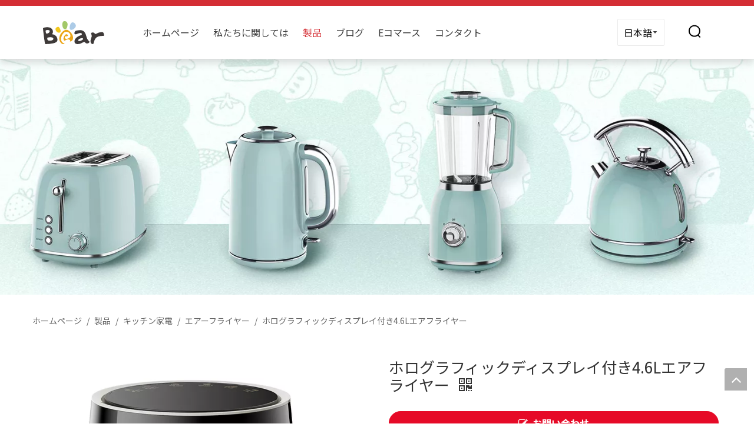

--- FILE ---
content_type: text/html;charset=utf-8
request_url: https://jp.bearappliance.com/%E3%83%9B%E3%83%AD%E3%82%B0%E3%83%A9%E3%83%95%E3%82%A3%E3%83%83%E3%82%AF%E3%83%87%E3%82%A3%E3%82%B9%E3%83%97%E3%83%AC%E3%82%A4%E4%BB%98%E3%81%8D4.6L%E3%82%A8%E3%82%A2%E3%83%95%E3%83%A9%E3%82%A4%E3%83%A4%E3%83%BC-pd49116569.html
body_size: 66899
content:
<!DOCTYPE html> <html lang="ja" prefix="og: http://ogp.me/ns#" style="height: auto;"> <head> <script>document.write=function(e){documentWrite(document.currentScript,e)};function documentWrite(documenturrentScript,e){var i=document.createElement("span");i.innerHTML=e;var o=i.querySelectorAll("script");if(o.length)o.forEach(function(t){if(t.src&&t.src!=""){var script=document.createElement("script");script.src=t.src;document.body.appendChild(script)}});document.body.appendChild(i)}
window.onloadHack=function(func){if(!!!func||typeof func!=="function")return;if(document.readyState==="complete")func();else if(window.addEventListener)window.addEventListener("load",func,false);else if(window.attachEvent)window.attachEvent("onload",func,false)};</script> <title>中国メーカーからのホログラフィックディスプレイ付き4.6Lエアフライヤー - Bear電源</title> <meta name="keywords" content="4.6Lエアフライヤー、デジタルエアフライヤー、スマートエアフライヤー、多機能Bearエアフライヤー、Bear電気エアフライヤー"/> <meta name="description" content="4.6L中国メーカーが提供するホログラフィックディスプレイ付きのエアフライヤーBear電源。ホログラフィックディスプレイを備えた4.6Lエアフライヤーを、低価格と高品質で直接購入します。"/> <link data-type="dns-prefetch" data-domain="jnrorwxhilpoll5p-static.micyjz.com" rel="dns-prefetch" href="//jnrorwxhilpoll5p-static.micyjz.com"> <link data-type="dns-prefetch" data-domain="ilrorwxhilpoll5p-static.micyjz.com" rel="dns-prefetch" href="//ilrorwxhilpoll5p-static.micyjz.com"> <link data-type="dns-prefetch" data-domain="rkrorwxhilpoll5p-static.micyjz.com" rel="dns-prefetch" href="//rkrorwxhilpoll5p-static.micyjz.com"> <link rel="amphtml" href="https://jp.bearappliance.com/amp/%E3%83%9B%E3%83%AD%E3%82%B0%E3%83%A9%E3%83%95%E3%82%A3%E3%83%83%E3%82%AF%E3%83%87%E3%82%A3%E3%82%B9%E3%83%97%E3%83%AC%E3%82%A4%E4%BB%98%E3%81%8D4.6L%E3%82%A8%E3%82%A2%E3%83%95%E3%83%A9%E3%82%A4%E3%83%A4%E3%83%BC-pd49116569.html"/> <link rel="canonical" href="https://jp.bearappliance.com/%E3%83%9B%E3%83%AD%E3%82%B0%E3%83%A9%E3%83%95%E3%82%A3%E3%83%83%E3%82%AF%E3%83%87%E3%82%A3%E3%82%B9%E3%83%97%E3%83%AC%E3%82%A4%E4%BB%98%E3%81%8D4.6L%E3%82%A8%E3%82%A2%E3%83%95%E3%83%A9%E3%82%A4%E3%83%A4%E3%83%BC-pd49116569.html"/> <meta http-equiv="X-UA-Compatible" content="IE=edge"/> <meta name="renderer" content="webkit"/> <meta http-equiv="Content-Type" content="text/html; charset=utf-8"/> <meta name="viewport" content="width=device-width, initial-scale=1, user-scalable=no"/> <link rel="icon" href="//ilrorwxhilpoll5p-static.micyjz.com/cloud/lpBpoKjrlmSRkjlrkrmoio/bitbug_favicon.ico"> <style data-inline="true" data-type="inlineHeadStyle">.follow-a{display:inline-block;margin:1px;text-align:center !important}.svg-box{padding:5px;background:#000;color:#fff;transition:all .3s;display:inline-block;line-height:1;overflow:hidden;vertical-align:middle}.sitewidget-logo-20220411103620 img{filter:blur(0);transition:filter .5s ease}[data-type="rows"][data-level="rows"]{display:flex}body{padding-right:0 !important}.prod_temp13 .proddetail_bigpic_t13{width:100%;display:flex;justify-content:space-between;flex-wrap:wrap;padding:0}.prod_temp13 .ms-view{background:transparent !important}.prod_temp13 .prodetail-video-box{z-index:6}.prod_temp13 .ms-thumb-frame{border-radius:8px}.prod_temp13 .pro-this-description{padding:10px 10px 20px 20px}.prod_temp13 .content_title_t13{color:#000}.proddetail-wrap.proddetail-pic600 .this-description-table td,.sitewidget-proddetail .proddetail-wrap.proddetail-pic600 #stock td{padding:0 0 10px 0}.prod_temp13 .pro-detail-inquirewrap{margin-top:0}.prod_temp13 .outlineBtn_t13{border-radius:0;border:1px solid #ccc;color:#000;display:block;text-align:center;height:40px;line-height:40px;transition:all .2s;background:#fff;max-width:none;display:flex !important;justify-content:center;font-weight:600;align-items:center}.this-description-table th,.detial-cont-divsions.detial-cont-itemspecifics th{padding:0}.prod_temp13 .detial-cont-info.proddetail-pic600{padding:0}.prod_temp13 .detial-cont-info.proddetail-pic600 li{width:49.5%}.leadong22834 .header .Top_nav .phonesigvn{visibility:hidden !important}.leadong22834 .header .Top_nav .navgongju .navsign{display:none !important}.sitewidget-inquire .control-group .controls input,.sitewidget-inquire .control-group .controls select,.sitewidget-inquire .control-group .controls textarea,.sitewidget-inquire #faptcha_response_field{outline:0;border:0}.sitewidget-form-20220411164449 #imgVarifyCode .controls{display:flex}#imgVarifyCode>div>a{margin-left:2px}.sitewidget-position .sitewidget-bd{font-size:14px;line-height:2em}.sitewidget-position .sitewidget-bd a,.sitewidget-position .sitewidget-bd .sitewidget-position-current{margin:0 5px}.sitewidget-form-20220411164449 .sitewidget-bd input::-webkit-input-placeholder,.sitewidget-form-20220411164449 .sitewidget-bd textarea::-webkit-input-placeholder{color:#fff}.fa{display:inline-block;font:normal normal normal 14px/1 FontAwesome;font-size:inherit;text-rendering:auto;-webkit-font-smoothing:antialiased;-moz-osx-font-smoothing:grayscale;font-family:FontAwesome !important}.sitewidget-relatedProducts .sitewidget-relatedProducts-hasBtns{padding:0 35px}.sitewidget-relatedProducts .sitewidget-relatedProducts-wrap{position:relative}.sitewidget-relatedProducts .item{margin:0 10px;position:relative;text-align:center}.sitewidget-relatedProducts .sitewidget-relatedProducts-table{position:relative}.sitewidget-relatedProducts .sitewidget-bd a{word-break:break-word}.sitewidget-relatedProducts .sitewidget-relatedProducts-pic img{display:block;width:100%;height:auto}.sitewidget-relatedProducts .sitewidget-relatedProducts-table img{position:absolute;top:50%;left:50%;transform:translate(-50%,-50%);-ms-transform:translate(-50%,-50%);-webkit-transform:translate(-50%,-50%);-moz-transform:translate(-50%,-50%)}.sitewidget-relatedProducts .sitewidget-relatedProducts-title{margin-top:5px}.sitewidget-relatedProducts .proname-singleline a{display:block;width:100%;white-space:nowrap;overflow:hidden;text-overflow:ellipsis}.sitewidget-relatedProducts .sitewidget-relatedProducts-wrap .owl-prev,.sitewidget-relatedProducts .sitewidget-relatedProducts-wrap .owl-next{position:absolute;z-index:3;top:50%;margin-top:-28px;height:34px;width:34px;overflow:hidden;text-align:center;font:bold 34px/34px serif}.sitewidget-relatedProducts .sitewidget-relatedProducts-wrap .owl-prev{left:0}.sitewidget-relatedProducts .sitewidget-relatedProducts-hasBtns .disabled{color:#b3b3b3}.sitewidget-relatedProducts .sitewidget-relatedProducts-hasBtns .sitewidget-relatedProducts-wrap .owl-prev{left:-32px;padding:0}.sitewidget-relatedProducts .sitewidget-relatedProducts-wrap .owl-next{right:0}.sitewidget-relatedProducts .sitewidget-relatedProducts-hasBtns .sitewidget-relatedProducts-wrap .owl-next{right:-32px;padding:0}.sitewidget-separator .separator-line{height:0;border-width:0;display:inline-block;width:100%}.sitewidget-separator .separator-line.separator-line-solid{border-top-style:solid}.prod_temp13 .proddetail_bigpic_t13 .proddetail_picArea_t13{width:50%;padding:0}.pro_pic_big{display:block}.pro_pic_small{display:none}.prod_temp13 .proddetail_bigpic_t13 .proddetail_description_t13{width:50%;margin-left:0}body,div,dl,dt,dd,ul,ol,li,h1,h2,h3,h4,h5,h6,pre,code,form,fieldset,legend,input,textarea,p,blockquote,th,td,button,select{margin:0;padding:0}.frontend-body-canvas #backstage-headArea{position:relative;z-index:8}.siteblocks-setting-wrap .siteblocks-container{background-position:top center;background-repeat:no-repeat;background-size:cover}a{text-decoration:none}fieldset,img{border:0}ol,ul{list-style:none}.fix{clear:both;zoom:1}.fix:after{display:block;clear:both;height:0;overflow:hidden;visibility:hidden;content:"."}input,textarea,select{font-family:inherit;font-size:inherit;font-weight:inherit}input,textarea,select{*font-size:100%}.container{width:1200px;margin-right:auto;margin-left:auto}.container{width:980px;max-width:100%}.container{width:1200px;max-width:100%}.container:before,.container:after{content:" ";display:table}.row{zoom:1}.row:before,.row:after{content:" ";display:table}.col-xs-1,.col-sm-1,.col-md-1,.col-lg-1,.col-xs-2,.col-sm-2,.col-md-2,.col-lg-2,.col-xs-3,.col-sm-3,.col-md-3,.col-lg-3,.col-xs-4,.col-sm-4,.col-md-4,.col-lg-4,.col-xs-5,.col-sm-5,.col-md-5,.col-lg-5,.col-xs-6,.col-sm-6,.col-md-6,.col-lg-6,.col-xs-7,.col-sm-7,.col-md-7,.col-lg-7,.col-xs-8,.col-sm-8,.col-md-8,.col-lg-8,.col-xs-9,.col-sm-9,.col-md-9,.col-lg-9,.col-xs-10,.col-sm-10,.col-md-10,.col-lg-10,.col-xs-11,.col-sm-11,.col-md-11,.col-lg-11,.col-xs-12,.col-sm-12,.col-md-12,.col-lg-12{min-height:1px}.col-md-1,.col-md-2,.col-md-3,.col-md-4,.col-md-5,.col-md-6,.col-md-7,.col-md-8,.col-md-9,.col-md-10,.col-md-11,.col-md-12{float:left}.col-md-12{width:100%}.row>div[class^="col-"]{padding:10px 0}.row>div.col-md-12{padding:0}.row>div[class^="col-"]>div[id^="location_"]{margin:0 10px}.row>div.col-md-12>div[id^="location_"]{margin:0}.container .row>div.col-md-12>div[id^="location_"],.row .row>div.col-md-12>div[id^="location_"]{margin:0 10px}.row:after{clear:both}.container:after{clear:both}.frontend-body-canvas #backstage-bodyArea{position:relative;z-index:7}.sitewidget-placeholder .sitewidget-bd>div.resizee{min-height:10px}.hide{display:none}h1,h2,h3,h4,h5,h6{font-weight:normal}table{border-collapse:collapse;border-spacing:0}address,caption,cite,code,dfn,em,th,var{font-style:normal;font-weight:normal}caption,th{text-align:left}.fll{float:left}.mt20{margin-top:20px}.flr{float:right}.sitewidget-hd{position:relative}.col-md-9{width:75%}.col-md-4{width:33.33333333333333%;*width:33.2%}.sitewidget-separator{min-height:3px}.sitewidget-separator .sitewidget-bd>div{margin:3px 0}.col-md-3{width:25%}.mt10{margin-top:10px}.mb10{margin-bottom:10px}.mr10{margin-right:10px}.mb15{margin-bottom:15px}a.sitewidget-backtop{position:fixed;bottom:56px;right:12px;height:38px;width:38px;overflow:hidden;line-height:38px;background:url([data-uri]) no-repeat;text-align:center;text-indent:-99em;text-decoration:none;z-index:9}.inquire-basket-listwrap{position:fixed;z-index:2147483647;right:0;bottom:0;width:230px;background-color:#fff;border:1px solid #aaa;box-shadow:0 0 8px #999}#prodInquireBasket{display:none}.shoppingBasketIcon{display:none;z-index:98;position:fixed;right:10px;bottom:120px;width:50px;height:50px;border-radius:25px;background:#7a8599;text-align:center;line-height:50px;font-size:25px;cursor:pointer}.shoppingBasketIcon{display:block}.sitewidget-graphic .sitewidget-bd *,.sitewidget-text .sitewidget-bd *{font-size:inherit;color:inherit;line-height:normal}.master-slider{position:relative;visibility:hidden;-moz-transform:translate3d(0,0,0)}.master-slider,.master-slider *{-webkit-box-sizing:content-box;-moz-box-sizing:content-box;box-sizing:content-box}.ms-inner-controls-cont,.ms-container{position:relative;margin:0 auto}.ms-slide .ms-slide-bgcont img,.ms-container,.ms-inner-controls-cont{-webkit-user-select:none;-moz-user-select:none;-ms-user-select:none;user-select:none}.ms-view{margin:0 auto;overflow:hidden;background:black;position:relative;-webkit-perspective:2000px;-moz-perspective:2000px;-ms-perspective:2000px;perspective:2000px}.ms-view .ms-slide-container{position:relative}.ms-slide-auto-height{display:table}.ms-slide{position:absolute;height:100%;-webkit-transform:translateZ(0);-ms-transform:translateZ(0);-o-transform:translateZ(0);transform:translateZ(0)}.ms-wk .ms-slide{-webkit-transform-style:preserve-3d;transform-style:preserve-3d}.ms-slide .ms-slide-bgcont,.ms-slide .ms-slide-bgvideocont{position:absolute;overflow:hidden;width:100%}.master-slider img,.ms-slide-bgvideocont video{max-width:none}.ms-thumb-list{overflow:hidden;position:absolute}.ms-thumb-list.ms-dir-h{width:100%}.ms-thumbs-cont{position:relative}.ms-thumb-frame{box-sizing:border-box;cursor:pointer;float:left;overflow:hidden;position:relative;opacity:.5;-webkit-transition:opacity 300ms;-moz-transition:opacity 300ms;-ms-transition:opacity 300ms;-o-transition:opacity 300ms;transition:opacity 300ms}.ms-thumb-frame-selected{opacity:1;border:2px solid #3b3b3b}.ms-thumb-frame img{width:100%;height:auto;position:absolute;top:50%;left:0;-webkit-transform:translateY(-50%);-moz-transform:translateY(-50%);-ms-transform:translateY(-50%);-o-transform:translateY(-50%);transform:translateY(-50%)}.proddetail-bigpic{float:left;position:relative;z-index:1}.proddetail-pic600 .proddetail-bigpic{width:640px;padding:0 20px 40px}.proddetail-wrap .video_play_icon{cursor:pointer;position:absolute;left:10px;bottom:10px;width:50px;height:50px;z-index:105;background:#f0f1f2 0px -2px no-repeat}.prodetail-video-box{position:relative}.pro_pic_small{position:relative}.proddetail-description{width:100%;float:right}.proddetail-pic600 .proddetail-description{margin-left:-680px}.pro-this-description{padding:10px 10px 20px}.proddetail-wrap.proddetail-pic600 .pro-this-description{padding-top:0}.prowishBtn{font-size:15px;line-height:30px;margin-top:10px;cursor:pointer;clear:both}.this-description-name{font-size:18px;font-weight:normal;line-height:1.5em;margin-bottom:5px}.proddetail-wrap.proddetail-pic600 .this-description-name{font-size:24px;line-height:32px;margin-bottom:10px}.this-description-table,.detial-cont-divsions.detial-cont-itemspecifics{width:100%}.sitewidget-proddetail .this-description-table{word-break:break-all}.this-description-table td{text-align:left;padding:3px 0;vertical-align:baseline}.proddetail-wrap.proddetail-pic600 .this-description-table td,.sitewidget-proddetail .proddetail-wrap.proddetail-pic600 #stock td{padding:5px 0;font-size:14px}.pro-detail-inquirewrap{margin-top:20px}.pro-detail-inquirewrap .pro-detail-inquirebtn{line-height:16px;padding:8px 20px;margin-right:10px;margin-bottom:10px;font-size:16px;color:#fff;background-color:#e64545;border-radius:3px}.pro-detail-inquirewrap a[class^="pro-detail-"]{display:inline-block;text-decoration:none}.proddetail-wrap.proddetail-pic600 .pro-detail-inquirewrap .pro-detail-btn{display:block;margin:0 0 10px 0;text-align:center;background:none !important}.prodd-color-bg .this-description-table .pro-detail-inquirewrap a.pro-detail-btn,.prodd-color-otl .this-description-table .pro-detail-inquirewrap a.pro-detail-btn,.prodd-color-bg .pdfDownLoad{padding:0 30px;line-height:40px;height:40px;color:#fff;font-size:16px;border-radius:0;border:0;width:auto;text-decoration:none;background:0}.prodd-color-otl .this-description-table .pro-detail-inquirewrap a.pro-detail-inquirebtn,.prodd-color-otl .this-description-table .pro-detail-inquirewrap a.pro-detail-orderbtn{line-height:38px;height:38px}.this-description-table .pro-detail-inquirewrap.prodd-btn-otl-colorful-radius a.pro-detail-inquirebtn,.this-description-table .pro-detail-inquirewrap.prodd-btn-otl-colorful-radius a.pro-detail-orderbtn{border:1px solid #f39800;color:#fff;background-color:#f39800;border-radius:45px;letter-spacing:normal;text-align:center}.this-description-table th,.detial-cont-divsions.detial-cont-itemspecifics th{padding:3px 0;min-width:105px;max-width:40%;vertical-align:baseline}.proddetail-wrap.proddetail-pic600 .this-description-table th{font-size:14px}.pro-this-prodBrief{margin-bottom:5px;line-height:1.4em}.sitewidget-proddetail .pro-this-prodBrief,.sitewidget-proddetail .proddetail-style-slider-brief{cursor:text}.prodDetail-tab-style .proddetails-detial-wrap{margin-bottom:20px}.detial-wrap-head{position:relative;border-style:solid;border-color:#dfdfdf;border-width:1px 0 0}.detial-cont-info.proddetail-pic600{padding:0 15px}.pro-info-list{word-break:break-all}.pro-info-list>li{display:flex}.detial-cont-info.proddetail-pic600 li{width:33%;margin:10px 0 0}.pro-info-list>li>em{min-width:60%}.prodDetail-tab-style .detial-wrap-cont,.prodDetail-tab-style .detial-cont-prodescription{margin-top:0}.sitewidget-proddetail .detial-wrap-cont .list-paddingleft-2{padding-left:20px}.prodlist-pro-shareit{margin-top:10px;margin-bottom:10px}.proddetail-wrap.proddetail-pic600 .prodlist-pro-shareit{margin-top:0}.pro-detials-listshow .fll,.pro-detials-listshow .flr{max-width:40%;height:22px;background-color:#efefef;line-height:22px;padding:10px;text-align:center;border-radius:10px;overflow:hidden;border:1px solid #ddd;text-overflow:ellipsis;white-space:nowrap}.pro-detials-listshow .fll a{line-height:inherit}.pro-detials-listshow .flr a{line-height:inherit}.keyword_list{border-top:1px solid #ddd;padding-top:15px;margin-top:15px;border-color:rgba(165,165,165,0.7)}.keyword_list a{color:#666;padding:0 12px;margin:0 10px 10px 0;float:left;border:1px solid #ddd;border-radius:50px;border-color:rgba(165,165,165,0.7)}.keyword_list a:last-child{margin-right:0}.sitewidget-quicknavigation-mobilestyle .sitewidget-hd-toggleTitle .sitewidget-quicknav-settedtitle,.sitewidget-quicknavigation-mobilestyle .sitewidget-hd-toggleTitle .sitewidget-thumb,.sitewidget-quicknavigation .sitewidget-hd .sitewidget-thumb{display:none}.sitewidget-quicknavigation-mobilestyle .sitewidget-hd-toggleTitle .sitewidget-thumb{position:absolute;right:5px;height:20px;width:20px;cursor:pointer;top:50%;margin-top:-10px;line-height:20px}.col-md-12 .sitewidget-quicknavigation .respond-quick-navstyle li,.col-md-11 .sitewidget-quicknavigation .respond-quick-navstyle li,.col-md-10 .sitewidget-quicknavigation .respond-quick-navstyle li,.col-md-9 .sitewidget-quicknavigation .respond-quick-navstyle li,.col-md-8 .sitewidget-quicknavigation .respond-quick-navstyle li{float:left;width:33%}.row .row .sitewidget-quicknavigation .respond-quick-navstyle li{float:none;width:100%}.owl-carousel{display:none;position:relative;width:100%;-ms-touch-action:pan-y}.owl-carousel .owl-wrapper-outer{overflow:hidden;position:relative;width:100%}.owl-carousel .owl-wrapper{display:none;position:relative;-webkit-transform:translate3d(0,0,0)}.owl-carousel .owl-wrapper,.owl-carousel .owl-item{-webkit-backface-visibility:hidden;-moz-backface-visibility:hidden;-ms-backface-visibility:hidden;-webkit-transform:translate3d(0,0,0);-moz-transform:translate3d(0,0,0);-ms-transform:translate3d(0,0,0)}.owl-carousel .owl-item{float:left;touch-action:pan-y}.owl-carousel .owl-wrapper:after{content:".";display:block;clear:both;visibility:hidden;line-height:0;height:0}.owl-controls{-webkit-user-select:none;-khtml-user-select:none;-moz-user-select:none;-ms-user-select:none;user-select:none;-webkit-tap-highlight-color:rgba(0,0,0,0)}.owl-controls .owl-page,.owl-controls .owl-buttons div{cursor:pointer}.sitewidget-pictureNew .sitewidget-bd .picture-wrap{line-height:0}.sitewidget-pictureNew img{vertical-align:middle}.sitewidget-pictureNew .mobile-imgBox img{position:relative;max-width:100%}.share-span{cursor:pointer;margin-right:3px}body,.backstage-frontendpreview{background-position:top center;background-repeat:repeat;background-attachment:scroll}.backstage-stwidgets-settingwrap,.siteblocks-container :not(.edit-normal){font-family:Noto Sans SC}#siteblocks-setting-wrap-yTpVHouMdiUt .leadong22834 .header .background{background-color:#d42e34}#siteblocks-setting-wrap-yTpVHouMdiUt .leadong22834 .header .background{background-color:#d42e34}.sitewidget-bd{font-family:Noto Sans SC;font-size:16px;color:#3e3e3e;font-weight:400;letter-spacing:0;line-height:2em;text-align:left}.sitewidget-bd{background-position:left top;background-repeat:repeat;background-attachment:scroll}#outerContainer_1650348401610{background:#f0f1f2 no-repeat scroll center center;background-size:cover;border-left:0 solid #000;border-right:0 solid #000;border-top:0 solid #000;border-bottom:0 solid #000;border-top-right-radius:0;border-top-left-radius:0;border-bottom-right-radius:0;border-bottom-left-radius:0;margin-top:0;margin-bottom:0;padding-top:0;padding-bottom:0;box-shadow:0}#outerContainer_1650348401610>.container{border-left:0 solid #000;border-right:0 solid #000;border-top:0 solid #000;border-bottom:0 solid #000;border-top-right-radius:0;border-top-left-radius:0;border-bottom-right-radius:0;border-bottom-left-radius:0;margin-top:0;margin-bottom:0;padding-top:0;padding-bottom:0}.sitewidget-position-20220408135519{border-left:0 solid #000;border-right:0 solid #000;border-top:0 solid #000;border-bottom:0 solid #000;border-top-right-radius:0;border-top-left-radius:0;border-bottom-right-radius:0;border-bottom-left-radius:0;margin-top:0;margin-right:0;margin-bottom:0;margin-left:0;padding-top:30px;padding-right:0;padding-bottom:20px;padding-left:0;box-shadow:0}.sitewidget-position-20220408135519 .sitewidget-bd{border-left:0 solid #000;border-right:0 solid #000;border-top:0 solid #000;border-bottom:0 solid #000;border-top-right-radius:0;border-top-left-radius:0;border-bottom-right-radius:0;border-bottom-left-radius:0;margin-top:0;margin-right:0;margin-bottom:0;margin-left:0;padding-top:0;padding-right:0;padding-bottom:0;padding-left:0}.sitewidget-position-20220408135519 .sitewidget-bd{font-size:14px;color:rgba(62,62,62,0.8);font-weight:400}.sitewidget-position-20220408135519 .sitewidget-bd *,.sitewidget-position-20220408135519 .sitewidget-bd{letter-spacing:0;line-height:2em;text-align:left}div[class^='sitewidget-'] a{font-family:Noto Sans SC;font-size:14px;color:#3e3e3e;font-weight:400;letter-spacing:0;line-height:1.7em;text-align:left}.sitewidget-position-20220408135519 .sitewidget-bd a{font-size:14px;color:rgba(62,62,62,0.8);font-weight:400;letter-spacing:0;line-height:1.7em;text-align:left}.sitewidget-prodDetail-20141127140104 .hide{display:none}.sitewidget-prodDetail-20141127140104 .ms-skin-default .ms-nav-next,.sitewidget-prodDetail-20141127140104 .ms-skin-default .ms-nav-prev{color:black}.sitewidget-prodDetail-20141127140104 .sitewidget-bd h1.this-description-name{font-size:26px;line-height:30px;letter-spacing:0;text-align:left;color:#333}.sitewidget-prodDetail-20141127140104 .this-description-table .pro-detail-inquirewrap.prodd-btn-otl-colorful-radius a.pro-detail-inquirebtn,.sitewidget-prodDetail-20141127140104 .this-description-table .pro-detail-inquirewrap.prodd-btn-otl-colorful-radius a.pro-detail-orderbtn{border:1px solid #e60a27;background-color:#e60a27;color:#fff}.sitewidget-prodDetail-20141127140104 .zj_template13{margin-top:10px}.sitewidget-prodDetail-20141127140104 .zj_template13_group .zj_template13_group_title{display:flex;justify-content:space-between;align-items:center;height:40px;cursor:pointer;transition:all .3s;padding:5px 15px;font-weight:bold;color:#000;transform:translateX(-15px);width:100%;background:#eeeeee7f}.sitewidget-prodDetail-20141127140104 .rotate1{transform:rotate(90deg);transition:all .2s linear}.sitewidget-prodDetail-20141127140104 .zj_template13_group .zj_template13_group_title .zj_template13_group_title_con{color:#a5a5a5;width:25px}.sitewidget-prodDetail-20141127140104 .zj_template13_group .zj_template13_group_content{overflow:auto;padding:10px 0}.sitewidget-text-20220412103059{border-left:0 solid #000;border-right:0 solid #000;border-top:0 solid #000;border-bottom:0 solid #000;border-top-right-radius:0;border-top-left-radius:0;border-bottom-right-radius:0;border-bottom-left-radius:0;margin-top:0;margin-right:0;margin-bottom:0;margin-left:0;padding-top:0;padding-right:0;padding-bottom:0;padding-left:0;box-shadow:0}.sitewidget-text-20220412103059 .sitewidget-bd{background:#f0f1f2 no-repeat center bottom;background-size:initial;border-left:0 solid #3e3e3e;border-right:0 solid #3e3e3e;border-top:0 solid #3e3e3e;border-bottom:0 solid #3e3e3e;border-top-right-radius:0;border-top-left-radius:0;border-bottom-right-radius:0;border-bottom-left-radius:0;margin-top:0;margin-right:0;margin-bottom:0;margin-left:0;padding-top:0;padding-right:0;padding-bottom:6px;padding-left:0}.sitewidget-text-20220412103059 .sitewidget-bd{font-family:Pacifico;font-size:52px;color:#d61920;font-weight:400}.sitewidget-text-20220412103059 .sitewidget-bd *,.sitewidget-text-20220412103059 .sitewidget-bd{letter-spacing:0;line-height:1.7em;text-align:center}.sitewidget-relatedProducts-20220407191306{border-left:0 solid #000;border-right:0 solid #000;border-top:0 solid #000;border-bottom:0 solid #000;border-top-right-radius:0;border-top-left-radius:0;border-bottom-right-radius:0;border-bottom-left-radius:0;margin-top:0;margin-right:0;margin-bottom:0;margin-left:0;padding-top:0;padding-right:0;padding-bottom:0;padding-left:0;box-shadow:0}.sitewidget-hd{background-position:left top;background-repeat:repeat;background-attachment:scroll}.sitewidget-relatedProducts-20220407191306 .sitewidget-hd{display:block;border-left:0 solid #000;border-right:0 solid #000;border-top:0 solid #000;border-bottom:0 solid #000;border-top-right-radius:0;border-top-left-radius:0;border-bottom-right-radius:0;border-bottom-left-radius:0;margin-top:0;margin-right:0;margin-bottom:0;margin-left:0;padding-top:0;padding-right:0;padding-bottom:0;padding-left:0}.sitewidget-hd>h2,.sitewidget-hd>h1{font-family:Noto Sans SC;font-size:40px;color:#3e3e3e;font-weight:700;letter-spacing:0;line-height:1.8em;text-align:left}.sitewidget-relatedProducts-20220407191306 .sitewidget-hd>h2{display:none;display:none}.sitewidget-relatedProducts-20220407191306 .sitewidget-bd{border-left:0 solid #3e3e3e;border-right:0 solid #3e3e3e;border-top:0 solid #3e3e3e;border-bottom:0 solid #3e3e3e;border-top-right-radius:0;border-top-left-radius:0;border-bottom-right-radius:0;border-bottom-left-radius:0;margin-top:0;margin-right:0;margin-bottom:0;margin-left:0;padding-top:0;padding-right:0;padding-bottom:0;padding-left:0}.sitewidget-relatedProducts .sitewidget-relatedProducts-hasBtns{padding:0 35px}.sitewidget-relatedProducts-20220407191306 .sitewidget-bd a{font-size:14px;color:#3e3e3e;font-weight:400;letter-spacing:0;line-height:1.7em;text-align:center}#outerContainer_1597896234258{background-color:#d42e34;border-left:0 solid #000;border-right:0 solid #000;border-top:0 solid #000;border-bottom:0 solid #000;border-top-right-radius:0;border-top-left-radius:0;border-bottom-right-radius:0;border-bottom-left-radius:0;margin-top:0;margin-bottom:0;padding-top:0;padding-bottom:0;box-shadow:0}#outerContainer_1597896234258>.container{border-left:0 solid #000;border-right:0 solid #000;border-top:0 solid #000;border-bottom:0 solid #000;border-top-right-radius:0;border-top-left-radius:0;border-bottom-right-radius:0;border-bottom-left-radius:0;margin-top:0;margin-bottom:0;padding-top:0;padding-bottom:0}.sitewidget-quickNav-20220411164807{border-left:0 solid #000;border-right:0 solid #000;border-top:0 solid #000;border-bottom:0 solid #000;border-top-right-radius:0;border-top-left-radius:0;border-bottom-right-radius:0;border-bottom-left-radius:0;margin-top:0;margin-right:0;margin-bottom:0;margin-left:0;padding-top:0;padding-right:0;padding-bottom:0;padding-left:0;box-shadow:0}.sitewidget-quickNav-20220411164807 .sitewidget-hd{display:block;border-left:0 solid #000;border-right:0 solid #000;border-top:0 solid #000;border-bottom:0 solid #000;border-top-right-radius:0;border-top-left-radius:0;border-bottom-right-radius:0;border-bottom-left-radius:0;margin-top:0;margin-right:0;margin-bottom:0;margin-left:0;padding-top:0;padding-right:0;padding-bottom:18px;padding-left:0}.sitewidget-quickNav-20220411164807 .sitewidget-hd>h2{font-size:18px;color:#fff;font-weight:700;letter-spacing:0;line-height:1.8em;text-align:left}.sitewidget-quickNav-20220411164807 .sitewidget-bd{border-left:0 solid #3e3e3e;border-right:0 solid #3e3e3e;border-top:0 solid #3e3e3e;border-bottom:0 solid #3e3e3e;border-top-right-radius:0;border-top-left-radius:0;border-bottom-right-radius:0;border-bottom-left-radius:0;margin-top:0;margin-right:0;margin-bottom:0;margin-left:0;padding-top:0;padding-right:0;padding-bottom:0;padding-left:0}.sitewidget-quickNav-20220411164807 .sitewidget-bd a{font-size:14px;color:#fff;font-weight:400;letter-spacing:0;line-height:1.9em;text-align:left}.sitewidget-text-20220414141102{border-left:0 solid #000;border-right:0 solid #000;border-top:0 solid #000;border-bottom:0 solid #000;border-top-right-radius:0;border-top-left-radius:0;border-bottom-right-radius:0;border-bottom-left-radius:0;margin-top:0;margin-right:0;margin-bottom:0;margin-left:0;padding-top:0;padding-right:0;padding-bottom:0;padding-left:0;box-shadow:0}.sitewidget-text-20220414141102 .sitewidget-bd{border-left:0 solid #3e3e3e;border-right:0 solid #3e3e3e;border-top:0 solid #3e3e3e;border-bottom:0 solid #3e3e3e;border-top-right-radius:0;border-top-left-radius:0;border-bottom-right-radius:0;border-bottom-left-radius:0;margin-top:0;margin-right:0;margin-bottom:0;margin-left:0;padding-top:0;padding-right:0;padding-bottom:0;padding-left:0}.sitewidget-text-20220414141102 .sitewidget-bd{font-size:14px;color:#fff;font-weight:400}.sitewidget-text-20220414141102 .sitewidget-bd *,.sitewidget-text-20220414141102 .sitewidget-bd{letter-spacing:0;line-height:1.7em;text-align:justify}.sitewidget-text-20220414141102 .sitewidget-bd a{font-size:14px;color:#fff;font-weight:400;letter-spacing:0;line-height:2em;text-align:left}.sitewidget-quickNav-20220411164611{border-left:0 solid #000;border-right:0 solid #000;border-top:0 solid #000;border-bottom:0 solid #000;border-top-right-radius:0;border-top-left-radius:0;border-bottom-right-radius:0;border-bottom-left-radius:0;margin-top:0;margin-right:0;margin-bottom:0;margin-left:0;padding-top:0;padding-right:0;padding-bottom:0;padding-left:0;box-shadow:0}.sitewidget-quickNav-20220411164611 .sitewidget-hd{display:block;border-left:0 solid #000;border-right:0 solid #000;border-top:0 solid #000;border-bottom:0 solid #000;border-top-right-radius:0;border-top-left-radius:0;border-bottom-right-radius:0;border-bottom-left-radius:0;margin-top:0;margin-right:0;margin-bottom:0;margin-left:0;padding-top:0;padding-right:0;padding-bottom:18px;padding-left:0}.sitewidget-quickNav-20220411164611 .sitewidget-hd>h2{font-size:18px;color:#fff;font-weight:700;letter-spacing:0;line-height:1.8em;text-align:left}.sitewidget-quickNav-20220411164611 .sitewidget-bd{border-left:0 solid #3e3e3e;border-right:0 solid #3e3e3e;border-top:0 solid #3e3e3e;border-bottom:0 solid #3e3e3e;border-top-right-radius:0;border-top-left-radius:0;border-bottom-right-radius:0;border-bottom-left-radius:0;margin-top:0;margin-right:0;margin-bottom:0;margin-left:0;padding-top:0;padding-right:0;padding-bottom:0;padding-left:0}.sitewidget-quickNav-20220411164611 .sitewidget-bd a{font-size:14px;color:#fff;font-weight:400;letter-spacing:0;line-height:1.9em;text-align:left}.sitewidget-quickNav-20220411164758{border-left:0 solid #000;border-right:0 solid #000;border-top:0 solid #000;border-bottom:0 solid #000;border-top-right-radius:0;border-top-left-radius:0;border-bottom-right-radius:0;border-bottom-left-radius:0;margin-top:0;margin-right:0;margin-bottom:0;margin-left:0;padding-top:0;padding-right:0;padding-bottom:0;padding-left:0;box-shadow:0}.sitewidget-quickNav-20220411164758 .sitewidget-hd{display:block;border-left:0 solid #000;border-right:0 solid #000;border-top:0 solid #000;border-bottom:0 solid #000;border-top-right-radius:0;border-top-left-radius:0;border-bottom-right-radius:0;border-bottom-left-radius:0;margin-top:0;margin-right:0;margin-bottom:0;margin-left:0;padding-top:0;padding-right:0;padding-bottom:0;padding-left:0}.sitewidget-quickNav-20220411164758 .sitewidget-hd>h2{display:none;display:none}.sitewidget-quickNav-20220411164758 .sitewidget-bd{border-left:0 solid #3e3e3e;border-right:0 solid #3e3e3e;border-top:0 solid #3e3e3e;border-bottom:0 solid #3e3e3e;border-top-right-radius:0;border-top-left-radius:0;border-bottom-right-radius:0;border-bottom-left-radius:0;margin-top:0;margin-right:0;margin-bottom:0;margin-left:0;padding-top:0;padding-right:0;padding-bottom:0;padding-left:0}.sitewidget-quickNav-20220411164758 .sitewidget-bd a{font-size:18px;color:#fff;font-weight:700;letter-spacing:0;line-height:2em;text-align:left}.sitewidget-text-20220411164924{border-left:0 solid #000;border-right:0 solid #000;border-top:0 solid #000;border-bottom:0 solid #000;border-top-right-radius:0;border-top-left-radius:0;border-bottom-right-radius:0;border-bottom-left-radius:0;margin-top:0;margin-right:0;margin-bottom:0;margin-left:0;padding-top:8px;padding-right:0;padding-bottom:0;padding-left:0;box-shadow:0}.sitewidget-text-20220411164924 .sitewidget-bd{border-left:0 solid #3e3e3e;border-right:0 solid #3e3e3e;border-top:0 solid #3e3e3e;border-bottom:0 solid #3e3e3e;border-top-right-radius:0;border-top-left-radius:0;border-bottom-right-radius:0;border-bottom-left-radius:0;margin-top:0;margin-right:0;margin-bottom:0;margin-left:0;padding-top:0;padding-right:0;padding-bottom:0;padding-left:0}.sitewidget-text-20220411164924 .sitewidget-bd{font-size:14px;color:rgba(255,255,255,0.5);font-weight:400}.sitewidget-text-20220411164924 .sitewidget-bd *,.sitewidget-text-20220411164924 .sitewidget-bd{letter-spacing:0;line-height:1.7em;text-align:left}.sitewidget-text-20220411164924 .sitewidget-bd a{font-size:14px;color:rgba(255,255,255,0.5);font-weight:400;letter-spacing:0;line-height:1.7em;text-align:left}.sitewidget-follow-20220411165044 .sitewidget-bd{text-align:left}.sitewidget-follow-20220411165044 .follow-a{margin:0 5px 0 0}.sitewidget-follow-20220411165044 .svg-box{padding:5px}.sitewidget-follow-20220411165044 .svg-box{background:rgba(255,255,255,0.6);color:#d42e34;border-style:solid;border-color:#333;border-width:0;border-radius:50%}.sitewidget-follow-20220411165044 .svg-box i{font-size:16px}.sitewidget-text-20220411165450{border-left:0 solid #000;border-right:0 solid #000;border-top:0 solid #000;border-bottom:0 solid #000;border-top-right-radius:0;border-top-left-radius:0;border-bottom-right-radius:0;border-bottom-left-radius:0;margin-top:0;margin-right:0;margin-bottom:0;margin-left:0;padding-top:0;padding-right:0;padding-bottom:0;padding-left:0;box-shadow:0}.sitewidget-text-20220411165450 .sitewidget-bd{border-left:0 solid #3e3e3e;border-right:0 solid #3e3e3e;border-top:0 solid #3e3e3e;border-bottom:0 solid #3e3e3e;border-top-right-radius:0;border-top-left-radius:0;border-bottom-right-radius:0;border-bottom-left-radius:0;margin-top:0;margin-right:0;margin-bottom:0;margin-left:0;padding-top:10px;padding-right:0;padding-bottom:16px;padding-left:0}.sitewidget-text-20220411165450 .sitewidget-bd{font-size:18px;color:#fff;font-weight:700}.sitewidget-text-20220411165450 .sitewidget-bd *,.sitewidget-text-20220411165450 .sitewidget-bd{letter-spacing:0;line-height:1.7em;text-align:left}.sitewidget-form-20220411164449{border-left:0 solid #000;border-right:0 solid #000;border-top:0 solid #000;border-bottom:0 solid #000;border-top-right-radius:0;border-top-left-radius:0;border-bottom-right-radius:0;border-bottom-left-radius:0;margin-top:0;margin-right:0;margin-bottom:0;margin-left:0;padding-top:0;padding-right:0;padding-bottom:0;padding-left:0;box-shadow:0}.sitewidget-form-20220411164449 .sitewidget-hd{display:block;border-left:0 solid #000;border-right:0 solid #000;border-top:0 solid #000;border-bottom:0 solid #000;border-top-right-radius:0;border-top-left-radius:0;border-bottom-right-radius:0;border-bottom-left-radius:0;margin-top:0;margin-right:0;margin-bottom:0;margin-left:0;padding-top:0;padding-right:0;padding-bottom:0;padding-left:0}.sitewidget-form-20220411164449 .sitewidget-hd>h2{font-size:1px;color:rgba(255,255,255,0);font-weight:400;letter-spacing:0;line-height:1.8em;text-align:left}.sitewidget-form-20220411164449 .sitewidget-bd{border-left:0 solid #3e3e3e;border-right:0 solid #3e3e3e;border-top:0 solid #3e3e3e;border-bottom:0 solid #3e3e3e;border-top-right-radius:0;border-top-left-radius:0;border-bottom-right-radius:0;border-bottom-left-radius:0;margin-top:0;margin-right:0;margin-bottom:0;margin-left:0;padding-top:0;padding-right:0;padding-bottom:0;padding-left:0}.sitewidget-form-20220411164449 select,.sitewidget-form-20220411164449 input[type="text"],.sitewidget-form-20220411164449 input[type="password"],.sitewidget-form-20220411164449 input[type="datetime"],.sitewidget-form-20220411164449 input[type="datetime-local"],.sitewidget-form-20220411164449 input[type="date"],.sitewidget-form-20220411164449 input[type="month"],.sitewidget-form-20220411164449 input[type="time"],.sitewidget-form-20220411164449 input[type="week"],.sitewidget-form-20220411164449 input[type="number"],.sitewidget-form-20220411164449 input[type="email"],.sitewidget-form-20220411164449 input[type="url"],.sitewidget-form-20220411164449 input[type="search"],.sitewidget-form-20220411164449 input[type="tel"],.sitewidget-form-20220411164449 input[type="color"],.sitewidget-form-20220411164449 .uneditable-input{height:26px !important}.sitewidget-form-20220411164449 #formsubmit{border:0 solid #2e6da4;border-radius:4px;background:#f19383;color:#d42e34;font-size:14px;width:120px;height:38px}.sitewidget-7eba840a-87fc-457f-9400-a0608c4ce9b1-20220509190451{border-left:0 solid #000;border-right:0 solid #000;border-top:0 solid #000;border-bottom:0 solid #000;border-top-right-radius:0;border-top-left-radius:0;border-bottom-right-radius:0;border-bottom-left-radius:0;margin-top:0;margin-right:0;margin-bottom:0;margin-left:0;padding-top:0;padding-right:0;padding-bottom:0;padding-left:0;box-shadow:0}.sitewidget-7eba840a-87fc-457f-9400-a0608c4ce9b1-20220509190451 .sitewidget-bd{border-left:0 solid #3e3e3e;border-right:0 solid #3e3e3e;border-top:0 solid #3e3e3e;border-bottom:0 solid #3e3e3e;border-top-right-radius:0;border-top-left-radius:0;border-bottom-right-radius:0;border-bottom-left-radius:0;margin-top:0;margin-right:0;margin-bottom:0;margin-left:0;padding-top:0;padding-right:0;padding-bottom:0;padding-left:0}.control-group{display:block}.sitewidget-inquire .form-vertical .control-group{margin-bottom:10px}.sitewidget-inquire select,.sitewidget-inquire textarea,.sitewidget-inquire input[type="text"],.sitewidget-inquire input[type="password"],.sitewidget-inquire input[type="datetime"],.sitewidget-inquire input[type="datetime-local"],.sitewidget-inquire input[type="date"],.sitewidget-inquire input[type="month"],.sitewidget-inquire input[type="time"],.sitewidget-inquire input[type="week"],.sitewidget-inquire input[type="number"],.sitewidget-inquire input[type="email"],.sitewidget-inquire input[type="url"],.sitewidget-inquire input[type="search"],.sitewidget-inquire input[type="tel"],.sitewidget-inquire input[type="color"],.uneditable-input{border-radius:4px;color:#555;display:inline-block;height:20px;line-height:20px;padding:4px 6px;vertical-align:middle}.sitewidget-inquire textarea,.sitewidget-inquire input[type="text"],.sitewidget-inquire input[type="password"],.sitewidget-inquire input[type="datetime"],.sitewidget-inquire input[type="datetime-local"],.sitewidget-inquire input[type="date"],.sitewidget-inquire input[type="month"],.sitewidget-inquire input[type="time"],.sitewidget-inquire input[type="week"],.sitewidget-inquire input[type="number"],.sitewidget-inquire input[type="email"],.sitewidget-inquire input[type="url"],.sitewidget-inquire input[type="search"],.sitewidget-inquire input[type="tel"],.sitewidget-inquire input[type="color"],.uneditable-input{background-color:#fff;border:1px solid #ccc;box-shadow:1px 1px 2px rgba(0,0,0,0.1) inset;transition:border .2s linear 0,box-shadow .2s linear 0s}.sitewidget-inquire .control-group .controls input,.sitewidget-inquire .control-group .controls select,.sitewidget-inquire .control-group .controls textarea{width:100%;padding:4px 0;text-indent:6px;box-sizing:content-box;margin-left:-1px}.control-group textarea{width:280px;height:80px;border-radius:4px}.sitewidget-inquire .control-group .controls textarea{resize:vertical}.sitewidget-inquire #faptcha_response_field{width:220px}.errormessage{color:red;clear:both}.sitewidget-inquire .btn{-moz-border-bottom-colors:none;-moz-border-left-colors:none;-moz-border-right-colors:none;-moz-border-top-colors:none;background-color:#f5f5f5;background:linear-gradient(to bottom,#fff,#e6e6e6);background-repeat:repeat-x;border-color:rgba(0,0,0,0.1) rgba(0,0,0,0.1) #b3b3b3;border-image:none;border-radius:4px;border-style:solid;border-width:1px;box-shadow:0 1px 0 rgba(255,255,255,0.2) inset,0 1px 2px rgba(0,0,0,0.05);color:#333;cursor:pointer;display:inline-block;font-size:14px;line-height:20px;margin-bottom:0;padding:4px 12px;text-align:center;vertical-align:middle}.sitewidget-inquire button.btn{font-family:inherit;margin:0;border:1px solid transparent;background:0;height:32px;padding:0 30px;display:inline-block;font-size:14px;text-shadow:none;text-align:center;white-space:nowrap;vertical-align:middle;-ms-touch-action:manipulation;touch-action:manipulation;cursor:pointer;-webkit-user-select:none;-moz-user-select:none;-ms-user-select:none;user-select:none;background:0;border:1px solid transparent;border-radius:4px;-moz-transition:all .3s ease-out;-webkit-transition:all .3s ease-out;-o-transition:all .3s ease-out;-ms-transition:all .3s ease-out;transition:all .3s ease-out;box-shadow:none}.sitewidget-inquire button.btn-primary{color:#fff;background-color:#337ab7;border-color:#2e6da4}#colorbox,#cboxOverlay,#cboxWrapper{position:absolute;top:0;left:0;z-index:9999;overflow:hidden}#cboxOverlay{position:fixed;width:100%;height:100%}#cboxOverlay{background:#000}#colorbox,#cboxContent,#cboxLoadedContent{box-sizing:content-box;-moz-box-sizing:content-box;-webkit-box-sizing:content-box}#colorbox{outline:0}.block-icon{font-family:"block-icon" !important;font-size:16px;font-style:normal;-webkit-font-smoothing:antialiased;-moz-osx-font-smoothing:grayscale;line-height:1}.block-iconfacebook4:before{content:"\e750"}.block-iconic-Instagram:before{content:"\e752"}.block-iconTiktok:before{content:"\e76e"}.block-iconyoutobe:before{content:"\e755"}.owl-carousel{display:none;position:relative;width:100%;-ms-touch-action:pan-y}.owl-carousel .owl-wrapper-outer{overflow:hidden;position:relative;width:100%}.owl-carousel .owl-wrapper{display:none;position:relative;-webkit-transform:translate3d(0,0,0)}.owl-carousel .owl-wrapper,.owl-carousel .owl-item{-webkit-backface-visibility:hidden;-moz-backface-visibility:hidden;-ms-backface-visibility:hidden;-webkit-transform:translate3d(0,0,0);-moz-transform:translate3d(0,0,0);-ms-transform:translate3d(0,0,0)}.owl-carousel .owl-item{float:left;touch-action:pan-y}.owl-carousel .owl-wrapper:after{content:".";display:block;clear:both;visibility:hidden;line-height:0;height:0}.owl-controls{-webkit-user-select:none;-khtml-user-select:none;-moz-user-select:none;-ms-user-select:none;user-select:none;-webkit-tap-highlight-color:rgba(0,0,0,0)}.owl-controls .owl-page,.owl-controls .owl-buttons div{cursor:pointer}.leadong22834{position:absolute;left:0;top:0;z-index:8;width:100%;word-break:break-word;background:#fff;box-shadow:0 6px 12px 0 #7171713D}.leadong22834 .header{width:100%}.leadong22834 .header .background{padding:5px 0;background:#d42e34}.leadong22834 .header .Top_nav{width:calc(100% - 100px);display:flex;align-items:center;padding:0 50px;position:relative;justify-content:space-between;border-bottom:1px solid #ddd}.leadong22834 .Top_nav .leftbag{display:none}.leadong22834 .header .Top_nav .bagflex{display:flex;align-items:center}.leadong22834 .header .Top_nav .navlogo{display:none}.leadong22834 .header .Top_nav .bagflex .navlogo{display:block}.leadong22834 .header .Top_nav .navlogo .blocks-image{width:150px;height:40px;display:block}.leadong22834 .header .Top_nav .navlogo .blocks-image img{width:100%;height:100%;display:block;object-fit:contain}.leadong22834 .header .Top_nav .navPage{width:2000px}.leadong22834 .header .Top_nav .navPage{display:none}.leadong22834 .header .Top_nav .navPage{width:1500px}.leadong22834 .header .Top_nav .navPage{width:1500px}.leadong22834 .header .Top_nav .navPage{width:1300px}.leadong22834 .header .Top_nav .navPage{width:1200px}.leadong22834 .header .Top_nav .bagflex .navPage{display:block}.leadong22834 .navPage .navpage_search{display:none}.leadong22834 .header .Top_nav .navPage .navCenter{position:relative;width:calc(100% - 60px);padding:0 30px}.leadong22834 .header .Top_nav .navPage .navCenter .button-prev,.leadong22834 .header .Top_nav .navPage .navCenter .button-next{position:absolute;top:50%;transform:translateY(-50%)}.leadong22834 .header .Top_nav .navPage .navCenter .button-prev{left:0}.leadong22834 .header .Top_nav .navPage .navCenter .button-next{right:0}.leadong22834 .header .Top_nav .navPage .navigation{overflow:hidden}.leadong22834 .header .Top_nav .navPage .blockNavBar{display:flex;transition:all .5s}.leadong22834 .header .Top_nav .navPage .blockNavBar .navtime{padding:0 12px;height:90px;line-height:90px}.leadong22834 .header .Top_nav .navPage .blockNavBar .navtime .sub_a{font-size:16px;color:#3e3e3e;white-space:nowrap}.leadong22834 .header .Top_nav .navPage .blockNavBar .navtime .iconsvg .down{display:none}.leadong22834 .header .Top_nav .navPage .blockNavBar .navtime .sub .ullist{display:none}.leadong22834 .header .Top_nav .phonesigvn{display:none}.leadong22834 .header .Top_nav .navgongju{display:flex;align-items:center}.leadong22834 .header .Top_nav .navgongju .navlanguage{padding:10px;border-radius:2px;border:1px solid #eaeaea}.leadong22834 .header .Top_nav .navgongju .navlanguage .sq_language_span{display:flex;align-items:center}.leadong22834 .header .Top_nav .navgongju .navlanguage .sq_language_span .languagesjxss{display:none}.leadong22834 .header .Top_nav .navgongju .navlanguage .langBox{position:absolute;top:100%;z-index:1;background:#fff;border:1px solid #ddd;padding:15px 40px;transition:all .5s;opacity:0;visibility:hidden;transform-origin:top;transform:scale3d(1,0,1)}.leadong22834 .header .Top_nav .navgongju .navlanguage .langBox .lang-item{margin-bottom:10px}.leadong22834 .header .Top_nav .navgongju .navlanguage .langBox .lang-item .langNa{font-size:16px;color:#333}.leadong22834 .header .Top_nav .navgongju .navlanguage .langBox .lang-item:last-child{margin-bottom:0}.leadong22834 .header .Top_nav .navgongju .navsearch{margin:0 40px}.leadong22834 .header .Top_nav .navgongju .navsearch svg path,.leadong22834 .header .Top_nav .navgongju .navsign .signsvg svg path{fill:currentColor}.leadong22834 .header .Top_nav .searchtwo{position:absolute;top:0;background:#fff;box-shadow:0 6px 12px 0 #7171713d;width:100%;left:0;padding:0 60px;box-sizing:border-box;transition:all .5s;opacity:0;visibility:hidden}.leadong22834 .header .Top_nav .searchtwo .search-wrap .search-input{height:90px;line-height:90px;display:flex;align-items:center;justify-content:space-between}.leadong22834 .header .Top_nav .searchtwo .search-wrap .search-input .searchright{display:flex;align-items:center;width:100%}.leadong22834 .header .Top_nav .searchtwo .search-wrap .search-input input{border:unset;outline:0;width:80%;margin-left:20px}.leadong22834 .nav2 .navtime{position:absolute;top:100%;left:0;opacity:0;visibility:hidden;transform:scale3d(1,0,1);transform-origin:top;transition:all .5s;width:100%}.leadong22834 .nav2 .blockNavBar .navtime .sub_a{display:none}.leadong22834 .nav2 .navtime .down{display:none}.leadong22834 .nav2 .navtime .sub{background:#fff}.leadong22834 .nav2 .navtime .ullist{display:flex;flex-wrap:wrap}.leadong22834 .nav2 .navtime .ullist .liitem{width:calc(100% / 5);padding-left:100px;border-right:1px solid #e8e8e8;box-sizing:border-box;padding-bottom:30px}.leadong22834 .nav2 .navtime .ullist .liitem:nth-child(1),.leadong22834 .nav2 .navtime .ullist .liitem:nth-child(2),.leadong22834 .nav2 .navtime .ullist .liitem:nth-child(3),.leadong22834 .nav2 .navtime .ullist .liitem:nth-child(4),.leadong22834 .nav2 .navtime .ullist .liitem:nth-child(5){padding-top:60px}.leadong22834 .nav2 .navtime .ullist .liitem:nth-last-child(5),.leadong22834 .nav2 .navtime .ullist .liitem:nth-last-child(4),.leadong22834 .nav2 .navtime .ullist .liitem:nth-last-child(3),.leadong22834 .nav2 .navtime .ullist .liitem:nth-last-child(2),.leadong22834 .nav2 .navtime .ullist .liitem:nth-last-child(1){padding-bottom:60px}.leadong22834 .nav2 .navtime .ullist .liitem>a{font-size:16px;color:#333}.leadong22834 .nav2 .navtime .liitem.has03sub>a{padding-bottom:12px;display:inline-block}.leadong22834 .nav2 .navtime .liitem.has03sub .nav03-liSub{display:flex;align-items:center;padding-bottom:8px}.leadong22834 .nav2 .navtime .liitem.has03sub .nav03-liSub .circleBox{width:4px;height:4px;background:#d8d8d8;border-radius:50%}.leadong22834 .nav2 .navtime .liitem.has03sub .nav03-liSub .sitewidget-sub-nav{font-size:14px;color:#767676;display:inline-block;margin-left:10px}.labelclass{position:relative;overflow:hidden}.prodDetail-ttl{display:none;flex-direction:column;align-items:center;justify-content:center;left:-25px;width:95px;min-height:30px;transform:translateX(30%) rotate(315deg) translateZ(1px);transform-origin:left top;box-shadow:0 -100px 0 100px red;color:#fff;position:absolute;top:70px;text-align:center;font-size:14px;font-weight:700;line-height:1.2;z-index:1;background-color:red;word-break:break-word}.prodDetail-ttr{display:none;flex-direction:column;align-items:center;justify-content:center;right:0;width:95px;min-height:30px;padding-bottom:5px;transform:translateX(30%) rotate(45deg) translateZ(1px);transform-origin:left top;box-shadow:0 -100px 0 100px red;color:#fff;position:absolute;top:0;text-align:center;font-size:14px;font-weight:700;line-height:1.2;z-index:1;background-color:red;word-break:break-word}.prodDetail-tt{height:26px;position:absolute;z-index:2;display:none}.prodDetail-0-tt{top:0;left:0}.prodDetail-itl{position:absolute;display:none;z-index:2}.prodDetail-0-itl{top:0;left:0}.prodDetail-itr{position:absolute;display:none;z-index:2}.prodDetail-0-itr{top:0;right:0}.prodDetail-ir{position:absolute;display:none;z-index:3}.prodDetail-0-ir{top:10px;right:0}.prodDetail-tts{white-space:nowrap;width:73px;padding:0 5px;background-color:#000;color:#fff;text-align:center;display:none;font-size:14px;font-weight:normal;line-height:1.5em;margin-bottom:-3px}.owl-theme .owl-controls{margin-top:10px;text-align:center}.owl-theme .owl-controls .owl-buttons div{color:#FFF;display:inline-block;zoom:1;*display:inline;padding:3px 10px;font-size:12px;-webkit-border-radius:30px;-moz-border-radius:30px;border-radius:30px;background:#869791;filter:Alpha(Opacity=50);opacity:.5}.ms-skin-default .ms-nav-next,.ms-skin-default .ms-nav-prev{display:flex;align-items:center;cursor:pointer;width:36px;height:72px;position:absolute;top:50%;margin-top:-36px;opacity:0}.ms-skin-default .ms-nav-next{right:0}.ms-skin-default .ms-nav-prev{left:10px}@media(min-width:1px) and (max-width:767px){.container{width:100%}.row>div[class^="col-"]>div[id^="location_"]{margin:0 20px}.row>div[class^="col-"]{padding:5px 0}.row>div.col-md-12{padding:0}.row>div.col-md-12>div[id^="location_"]{margin:0}.container .row>div.col-md-12>div[id^="location_"],.row .row>div.col-md-12>div[id^="location_"]{margin:0 20px}}@media(min-width:1px) and (max-width:767px){#outerContainer_1597896234258{background-color:#d42e34}}@media(min-width:1px) and (max-width:767px){#outerContainer_1650348401610{background:#f0f1f2 no-repeat scroll center center;background-size:cover}}@keyframes zoomInSmall{0%{opacity:0;-webkit-transform:scale(0.6);-moz-transform:scale(0.6);-ms-transform:scale(0.6);transform:scale(0.6)}70%{-webkit-transform:scale(1.02);-moz-transform:scale(1.02);-ms-transform:scale(1.02);transform:scale(1.02)}100%{opacity:1;-webkit-transform:scale(1);-moz-transform:scale(1);-ms-transform:scale(1);transform:scale(1)}}html,body{overflow-y:initial}@media(min-width:1220px){.container{width:1200px}}</style> <template data-js-type='inlineHeadStyle' data-type='inlineStyle'><style data-inline="true" data-type="inlineHeadStyle" data-static="true">.follow-a{display:inline-block;margin:1px;text-align:center !important}.svg-box{padding:5px;background:#000;color:#fff;transition:all .3s;display:inline-block;line-height:1;overflow:hidden;vertical-align:middle}.sitewidget-logo-20220411103620 img{filter:blur(0);transition:filter .5s ease}[data-type="rows"][data-level="rows"]{display:flex}body{padding-right:0 !important}.prod_temp13 .proddetail_bigpic_t13{width:100%;display:flex;justify-content:space-between;flex-wrap:wrap;padding:0}.prod_temp13 .ms-view{background:transparent !important}.prod_temp13 .prodetail-video-box{z-index:6}.prod_temp13 .ms-thumb-frame{border-radius:8px}.prod_temp13 .pro-this-description{padding:10px 10px 20px 20px}.prod_temp13 .content_title_t13{color:#000}.proddetail-wrap.proddetail-pic600 .this-description-table td,.sitewidget-proddetail .proddetail-wrap.proddetail-pic600 #stock td{padding:0 0 10px 0}.prod_temp13 .pro-detail-inquirewrap{margin-top:0}.prod_temp13 .outlineBtn_t13{border-radius:0;border:1px solid #ccc;color:#000;display:block;text-align:center;height:40px;line-height:40px;transition:all .2s;background:#fff;max-width:none;display:flex !important;justify-content:center;font-weight:600;align-items:center}.this-description-table th,.detial-cont-divsions.detial-cont-itemspecifics th{padding:0}.prod_temp13 .detial-cont-info.proddetail-pic600{padding:0}.prod_temp13 .detial-cont-info.proddetail-pic600 li{width:49.5%}.leadong22834 .header .Top_nav .phonesigvn{visibility:hidden !important}.leadong22834 .header .Top_nav .navgongju .navsign{display:none !important}.sitewidget-inquire .control-group .controls input,.sitewidget-inquire .control-group .controls select,.sitewidget-inquire .control-group .controls textarea,.sitewidget-inquire #faptcha_response_field{outline:0;border:0}.sitewidget-form-20220411164449 #imgVarifyCode .controls{display:flex}#imgVarifyCode>div>a{margin-left:2px}.sitewidget-position .sitewidget-bd{font-size:14px;line-height:2em}.sitewidget-position .sitewidget-bd a,.sitewidget-position .sitewidget-bd .sitewidget-position-current{margin:0 5px}.sitewidget-form-20220411164449 .sitewidget-bd input::-webkit-input-placeholder,.sitewidget-form-20220411164449 .sitewidget-bd textarea::-webkit-input-placeholder{color:#fff}.fa{display:inline-block;font:normal normal normal 14px/1 FontAwesome;font-size:inherit;text-rendering:auto;-webkit-font-smoothing:antialiased;-moz-osx-font-smoothing:grayscale;font-family:FontAwesome !important}.sitewidget-relatedProducts .sitewidget-relatedProducts-hasBtns{padding:0 35px}.sitewidget-relatedProducts .sitewidget-relatedProducts-wrap{position:relative}.sitewidget-relatedProducts .item{margin:0 10px;position:relative;text-align:center}.sitewidget-relatedProducts .sitewidget-relatedProducts-table{position:relative}.sitewidget-relatedProducts .sitewidget-bd a{word-break:break-word}.sitewidget-relatedProducts .sitewidget-relatedProducts-pic img{display:block;width:100%;height:auto}.sitewidget-relatedProducts .sitewidget-relatedProducts-table img{position:absolute;top:50%;left:50%;transform:translate(-50%,-50%);-ms-transform:translate(-50%,-50%);-webkit-transform:translate(-50%,-50%);-moz-transform:translate(-50%,-50%)}.sitewidget-relatedProducts .sitewidget-relatedProducts-title{margin-top:5px}.sitewidget-relatedProducts .proname-singleline a{display:block;width:100%;white-space:nowrap;overflow:hidden;text-overflow:ellipsis}.sitewidget-relatedProducts .sitewidget-relatedProducts-wrap .owl-prev,.sitewidget-relatedProducts .sitewidget-relatedProducts-wrap .owl-next{position:absolute;z-index:3;top:50%;margin-top:-28px;height:34px;width:34px;overflow:hidden;text-align:center;font:bold 34px/34px serif}.sitewidget-relatedProducts .sitewidget-relatedProducts-wrap .owl-prev{left:0}.sitewidget-relatedProducts .sitewidget-relatedProducts-hasBtns .disabled{color:#b3b3b3}.sitewidget-relatedProducts .sitewidget-relatedProducts-hasBtns .sitewidget-relatedProducts-wrap .owl-prev{left:-32px;padding:0}.sitewidget-relatedProducts .sitewidget-relatedProducts-wrap .owl-next{right:0}.sitewidget-relatedProducts .sitewidget-relatedProducts-hasBtns .sitewidget-relatedProducts-wrap .owl-next{right:-32px;padding:0}.sitewidget-separator .separator-line{height:0;border-width:0;display:inline-block;width:100%}.sitewidget-separator .separator-line.separator-line-solid{border-top-style:solid}.prod_temp13 .proddetail_bigpic_t13 .proddetail_picArea_t13{width:50%;padding:0}.pro_pic_big{display:block}.pro_pic_small{display:none}.prod_temp13 .proddetail_bigpic_t13 .proddetail_description_t13{width:50%;margin-left:0}body,div,dl,dt,dd,ul,ol,li,h1,h2,h3,h4,h5,h6,pre,code,form,fieldset,legend,input,textarea,p,blockquote,th,td,button,select{margin:0;padding:0}.frontend-body-canvas #backstage-headArea{position:relative;z-index:8}.siteblocks-setting-wrap .siteblocks-container{background-position:top center;background-repeat:no-repeat;background-size:cover}a{text-decoration:none}fieldset,img{border:0}ol,ul{list-style:none}.fix{clear:both;zoom:1}.fix:after{display:block;clear:both;height:0;overflow:hidden;visibility:hidden;content:"."}input,textarea,select{font-family:inherit;font-size:inherit;font-weight:inherit}input,textarea,select{*font-size:100%}.container{width:1200px;margin-right:auto;margin-left:auto}.container{width:980px;max-width:100%}.container{width:1200px;max-width:100%}.container:before,.container:after{content:" ";display:table}.row{zoom:1}.row:before,.row:after{content:" ";display:table}.col-xs-1,.col-sm-1,.col-md-1,.col-lg-1,.col-xs-2,.col-sm-2,.col-md-2,.col-lg-2,.col-xs-3,.col-sm-3,.col-md-3,.col-lg-3,.col-xs-4,.col-sm-4,.col-md-4,.col-lg-4,.col-xs-5,.col-sm-5,.col-md-5,.col-lg-5,.col-xs-6,.col-sm-6,.col-md-6,.col-lg-6,.col-xs-7,.col-sm-7,.col-md-7,.col-lg-7,.col-xs-8,.col-sm-8,.col-md-8,.col-lg-8,.col-xs-9,.col-sm-9,.col-md-9,.col-lg-9,.col-xs-10,.col-sm-10,.col-md-10,.col-lg-10,.col-xs-11,.col-sm-11,.col-md-11,.col-lg-11,.col-xs-12,.col-sm-12,.col-md-12,.col-lg-12{min-height:1px}.col-md-1,.col-md-2,.col-md-3,.col-md-4,.col-md-5,.col-md-6,.col-md-7,.col-md-8,.col-md-9,.col-md-10,.col-md-11,.col-md-12{float:left}.col-md-12{width:100%}.row>div[class^="col-"]{padding:10px 0}.row>div.col-md-12{padding:0}.row>div[class^="col-"]>div[id^="location_"]{margin:0 10px}.row>div.col-md-12>div[id^="location_"]{margin:0}.container .row>div.col-md-12>div[id^="location_"],.row .row>div.col-md-12>div[id^="location_"]{margin:0 10px}.row:after{clear:both}.container:after{clear:both}.frontend-body-canvas #backstage-bodyArea{position:relative;z-index:7}.sitewidget-placeholder .sitewidget-bd>div.resizee{min-height:10px}.hide{display:none}h1,h2,h3,h4,h5,h6{font-weight:normal}table{border-collapse:collapse;border-spacing:0}address,caption,cite,code,dfn,em,th,var{font-style:normal;font-weight:normal}caption,th{text-align:left}.fll{float:left}.mt20{margin-top:20px}.flr{float:right}.sitewidget-hd{position:relative}.col-md-9{width:75%}.col-md-4{width:33.33333333333333%;*width:33.2%}.sitewidget-separator{min-height:3px}.sitewidget-separator .sitewidget-bd>div{margin:3px 0}.col-md-3{width:25%}.mt10{margin-top:10px}.mb10{margin-bottom:10px}.mr10{margin-right:10px}.mb15{margin-bottom:15px}a.sitewidget-backtop{position:fixed;bottom:56px;right:12px;height:38px;width:38px;overflow:hidden;line-height:38px;background:url([data-uri]) no-repeat;text-align:center;text-indent:-99em;text-decoration:none;z-index:9}.inquire-basket-listwrap{position:fixed;z-index:2147483647;right:0;bottom:0;width:230px;background-color:#fff;border:1px solid #aaa;box-shadow:0 0 8px #999}#prodInquireBasket{display:none}.shoppingBasketIcon{display:none;z-index:98;position:fixed;right:10px;bottom:120px;width:50px;height:50px;border-radius:25px;background:#7a8599;text-align:center;line-height:50px;font-size:25px;cursor:pointer}.shoppingBasketIcon{display:block}.sitewidget-graphic .sitewidget-bd *,.sitewidget-text .sitewidget-bd *{font-size:inherit;color:inherit;line-height:normal}.master-slider{position:relative;visibility:hidden;-moz-transform:translate3d(0,0,0)}.master-slider,.master-slider *{-webkit-box-sizing:content-box;-moz-box-sizing:content-box;box-sizing:content-box}.ms-inner-controls-cont,.ms-container{position:relative;margin:0 auto}.ms-slide .ms-slide-bgcont img,.ms-container,.ms-inner-controls-cont{-webkit-user-select:none;-moz-user-select:none;-ms-user-select:none;user-select:none}.ms-view{margin:0 auto;overflow:hidden;background:black;position:relative;-webkit-perspective:2000px;-moz-perspective:2000px;-ms-perspective:2000px;perspective:2000px}.ms-view .ms-slide-container{position:relative}.ms-slide-auto-height{display:table}.ms-slide{position:absolute;height:100%;-webkit-transform:translateZ(0);-ms-transform:translateZ(0);-o-transform:translateZ(0);transform:translateZ(0)}.ms-wk .ms-slide{-webkit-transform-style:preserve-3d;transform-style:preserve-3d}.ms-slide .ms-slide-bgcont,.ms-slide .ms-slide-bgvideocont{position:absolute;overflow:hidden;width:100%}.master-slider img,.ms-slide-bgvideocont video{max-width:none}.ms-thumb-list{overflow:hidden;position:absolute}.ms-thumb-list.ms-dir-h{width:100%}.ms-thumbs-cont{position:relative}.ms-thumb-frame{box-sizing:border-box;cursor:pointer;float:left;overflow:hidden;position:relative;opacity:.5;-webkit-transition:opacity 300ms;-moz-transition:opacity 300ms;-ms-transition:opacity 300ms;-o-transition:opacity 300ms;transition:opacity 300ms}.ms-thumb-frame-selected{opacity:1;border:2px solid #3b3b3b}.ms-thumb-frame img{width:100%;height:auto;position:absolute;top:50%;left:0;-webkit-transform:translateY(-50%);-moz-transform:translateY(-50%);-ms-transform:translateY(-50%);-o-transform:translateY(-50%);transform:translateY(-50%)}.proddetail-bigpic{float:left;position:relative;z-index:1}.proddetail-pic600 .proddetail-bigpic{width:640px;padding:0 20px 40px}.proddetail-wrap .video_play_icon{cursor:pointer;position:absolute;left:10px;bottom:10px;width:50px;height:50px;z-index:105;background:#f0f1f2 0px -2px no-repeat}.prodetail-video-box{position:relative}.pro_pic_small{position:relative}.proddetail-description{width:100%;float:right}.proddetail-pic600 .proddetail-description{margin-left:-680px}.pro-this-description{padding:10px 10px 20px}.proddetail-wrap.proddetail-pic600 .pro-this-description{padding-top:0}.prowishBtn{font-size:15px;line-height:30px;margin-top:10px;cursor:pointer;clear:both}.this-description-name{font-size:18px;font-weight:normal;line-height:1.5em;margin-bottom:5px}.proddetail-wrap.proddetail-pic600 .this-description-name{font-size:24px;line-height:32px;margin-bottom:10px}.this-description-table,.detial-cont-divsions.detial-cont-itemspecifics{width:100%}.sitewidget-proddetail .this-description-table{word-break:break-all}.this-description-table td{text-align:left;padding:3px 0;vertical-align:baseline}.proddetail-wrap.proddetail-pic600 .this-description-table td,.sitewidget-proddetail .proddetail-wrap.proddetail-pic600 #stock td{padding:5px 0;font-size:14px}.pro-detail-inquirewrap{margin-top:20px}.pro-detail-inquirewrap .pro-detail-inquirebtn{line-height:16px;padding:8px 20px;margin-right:10px;margin-bottom:10px;font-size:16px;color:#fff;background-color:#e64545;border-radius:3px}.pro-detail-inquirewrap a[class^="pro-detail-"]{display:inline-block;text-decoration:none}.proddetail-wrap.proddetail-pic600 .pro-detail-inquirewrap .pro-detail-btn{display:block;margin:0 0 10px 0;text-align:center;background:none !important}.prodd-color-bg .this-description-table .pro-detail-inquirewrap a.pro-detail-btn,.prodd-color-otl .this-description-table .pro-detail-inquirewrap a.pro-detail-btn,.prodd-color-bg .pdfDownLoad{padding:0 30px;line-height:40px;height:40px;color:#fff;font-size:16px;border-radius:0;border:0;width:auto;text-decoration:none;background:0}.prodd-color-otl .this-description-table .pro-detail-inquirewrap a.pro-detail-inquirebtn,.prodd-color-otl .this-description-table .pro-detail-inquirewrap a.pro-detail-orderbtn{line-height:38px;height:38px}.this-description-table .pro-detail-inquirewrap.prodd-btn-otl-colorful-radius a.pro-detail-inquirebtn,.this-description-table .pro-detail-inquirewrap.prodd-btn-otl-colorful-radius a.pro-detail-orderbtn{border:1px solid #f39800;color:#fff;background-color:#f39800;border-radius:45px;letter-spacing:normal;text-align:center}.this-description-table th,.detial-cont-divsions.detial-cont-itemspecifics th{padding:3px 0;min-width:105px;max-width:40%;vertical-align:baseline}.proddetail-wrap.proddetail-pic600 .this-description-table th{font-size:14px}.pro-this-prodBrief{margin-bottom:5px;line-height:1.4em}.sitewidget-proddetail .pro-this-prodBrief,.sitewidget-proddetail .proddetail-style-slider-brief{cursor:text}.prodDetail-tab-style .proddetails-detial-wrap{margin-bottom:20px}.detial-wrap-head{position:relative;border-style:solid;border-color:#dfdfdf;border-width:1px 0 0}.detial-cont-info.proddetail-pic600{padding:0 15px}.pro-info-list{word-break:break-all}.pro-info-list>li{display:flex}.detial-cont-info.proddetail-pic600 li{width:33%;margin:10px 0 0}.pro-info-list>li>em{min-width:60%}.prodDetail-tab-style .detial-wrap-cont,.prodDetail-tab-style .detial-cont-prodescription{margin-top:0}.sitewidget-proddetail .detial-wrap-cont .list-paddingleft-2{padding-left:20px}.prodlist-pro-shareit{margin-top:10px;margin-bottom:10px}.proddetail-wrap.proddetail-pic600 .prodlist-pro-shareit{margin-top:0}.pro-detials-listshow .fll,.pro-detials-listshow .flr{max-width:40%;height:22px;background-color:#efefef;line-height:22px;padding:10px;text-align:center;border-radius:10px;overflow:hidden;border:1px solid #ddd;text-overflow:ellipsis;white-space:nowrap}.pro-detials-listshow .fll a{line-height:inherit}.pro-detials-listshow .flr a{line-height:inherit}.keyword_list{border-top:1px solid #ddd;padding-top:15px;margin-top:15px;border-color:rgba(165,165,165,0.7)}.keyword_list a{color:#666;padding:0 12px;margin:0 10px 10px 0;float:left;border:1px solid #ddd;border-radius:50px;border-color:rgba(165,165,165,0.7)}.keyword_list a:last-child{margin-right:0}.sitewidget-quicknavigation-mobilestyle .sitewidget-hd-toggleTitle .sitewidget-quicknav-settedtitle,.sitewidget-quicknavigation-mobilestyle .sitewidget-hd-toggleTitle .sitewidget-thumb,.sitewidget-quicknavigation .sitewidget-hd .sitewidget-thumb{display:none}.sitewidget-quicknavigation-mobilestyle .sitewidget-hd-toggleTitle .sitewidget-thumb{position:absolute;right:5px;height:20px;width:20px;cursor:pointer;top:50%;margin-top:-10px;line-height:20px}.col-md-12 .sitewidget-quicknavigation .respond-quick-navstyle li,.col-md-11 .sitewidget-quicknavigation .respond-quick-navstyle li,.col-md-10 .sitewidget-quicknavigation .respond-quick-navstyle li,.col-md-9 .sitewidget-quicknavigation .respond-quick-navstyle li,.col-md-8 .sitewidget-quicknavigation .respond-quick-navstyle li{float:left;width:33%}.row .row .sitewidget-quicknavigation .respond-quick-navstyle li{float:none;width:100%}.owl-carousel{display:none;position:relative;width:100%;-ms-touch-action:pan-y}.owl-carousel .owl-wrapper-outer{overflow:hidden;position:relative;width:100%}.owl-carousel .owl-wrapper{display:none;position:relative;-webkit-transform:translate3d(0,0,0)}.owl-carousel .owl-wrapper,.owl-carousel .owl-item{-webkit-backface-visibility:hidden;-moz-backface-visibility:hidden;-ms-backface-visibility:hidden;-webkit-transform:translate3d(0,0,0);-moz-transform:translate3d(0,0,0);-ms-transform:translate3d(0,0,0)}.owl-carousel .owl-item{float:left;touch-action:pan-y}.owl-carousel .owl-wrapper:after{content:".";display:block;clear:both;visibility:hidden;line-height:0;height:0}.owl-controls{-webkit-user-select:none;-khtml-user-select:none;-moz-user-select:none;-ms-user-select:none;user-select:none;-webkit-tap-highlight-color:rgba(0,0,0,0)}.owl-controls .owl-page,.owl-controls .owl-buttons div{cursor:pointer}.sitewidget-pictureNew .sitewidget-bd .picture-wrap{line-height:0}.sitewidget-pictureNew img{vertical-align:middle}.sitewidget-pictureNew .mobile-imgBox img{position:relative;max-width:100%}.share-span{cursor:pointer;margin-right:3px}body,.backstage-frontendpreview{background-position:top center;background-repeat:repeat;background-attachment:scroll}.backstage-stwidgets-settingwrap,.siteblocks-container :not(.edit-normal){font-family:Noto Sans SC}#siteblocks-setting-wrap-yTpVHouMdiUt .leadong22834 .header .background{background-color:#d42e34}#siteblocks-setting-wrap-yTpVHouMdiUt .leadong22834 .header .background{background-color:#d42e34}.sitewidget-bd{font-family:Noto Sans SC;font-size:16px;color:#3e3e3e;font-weight:400;letter-spacing:0;line-height:2em;text-align:left}.sitewidget-bd{background-position:left top;background-repeat:repeat;background-attachment:scroll}#outerContainer_1650348401610{background:#f0f1f2 no-repeat scroll center center;background-size:cover;border-left:0 solid #000;border-right:0 solid #000;border-top:0 solid #000;border-bottom:0 solid #000;border-top-right-radius:0;border-top-left-radius:0;border-bottom-right-radius:0;border-bottom-left-radius:0;margin-top:0;margin-bottom:0;padding-top:0;padding-bottom:0;box-shadow:0}#outerContainer_1650348401610>.container{border-left:0 solid #000;border-right:0 solid #000;border-top:0 solid #000;border-bottom:0 solid #000;border-top-right-radius:0;border-top-left-radius:0;border-bottom-right-radius:0;border-bottom-left-radius:0;margin-top:0;margin-bottom:0;padding-top:0;padding-bottom:0}.sitewidget-position-20220408135519{border-left:0 solid #000;border-right:0 solid #000;border-top:0 solid #000;border-bottom:0 solid #000;border-top-right-radius:0;border-top-left-radius:0;border-bottom-right-radius:0;border-bottom-left-radius:0;margin-top:0;margin-right:0;margin-bottom:0;margin-left:0;padding-top:30px;padding-right:0;padding-bottom:20px;padding-left:0;box-shadow:0}.sitewidget-position-20220408135519 .sitewidget-bd{border-left:0 solid #000;border-right:0 solid #000;border-top:0 solid #000;border-bottom:0 solid #000;border-top-right-radius:0;border-top-left-radius:0;border-bottom-right-radius:0;border-bottom-left-radius:0;margin-top:0;margin-right:0;margin-bottom:0;margin-left:0;padding-top:0;padding-right:0;padding-bottom:0;padding-left:0}.sitewidget-position-20220408135519 .sitewidget-bd{font-size:14px;color:rgba(62,62,62,0.8);font-weight:400}.sitewidget-position-20220408135519 .sitewidget-bd *,.sitewidget-position-20220408135519 .sitewidget-bd{letter-spacing:0;line-height:2em;text-align:left}div[class^='sitewidget-'] a{font-family:Noto Sans SC;font-size:14px;color:#3e3e3e;font-weight:400;letter-spacing:0;line-height:1.7em;text-align:left}.sitewidget-position-20220408135519 .sitewidget-bd a{font-size:14px;color:rgba(62,62,62,0.8);font-weight:400;letter-spacing:0;line-height:1.7em;text-align:left}.sitewidget-prodDetail-20141127140104 .hide{display:none}.sitewidget-prodDetail-20141127140104 .ms-skin-default .ms-nav-next,.sitewidget-prodDetail-20141127140104 .ms-skin-default .ms-nav-prev{color:black}.sitewidget-prodDetail-20141127140104 .sitewidget-bd h1.this-description-name{font-size:26px;line-height:30px;letter-spacing:0;text-align:left;color:#333}.sitewidget-prodDetail-20141127140104 .this-description-table .pro-detail-inquirewrap.prodd-btn-otl-colorful-radius a.pro-detail-inquirebtn,.sitewidget-prodDetail-20141127140104 .this-description-table .pro-detail-inquirewrap.prodd-btn-otl-colorful-radius a.pro-detail-orderbtn{border:1px solid #e60a27;background-color:#e60a27;color:#fff}.sitewidget-prodDetail-20141127140104 .zj_template13{margin-top:10px}.sitewidget-prodDetail-20141127140104 .zj_template13_group .zj_template13_group_title{display:flex;justify-content:space-between;align-items:center;height:40px;cursor:pointer;transition:all .3s;padding:5px 15px;font-weight:bold;color:#000;transform:translateX(-15px);width:100%;background:#eeeeee7f}.sitewidget-prodDetail-20141127140104 .rotate1{transform:rotate(90deg);transition:all .2s linear}.sitewidget-prodDetail-20141127140104 .zj_template13_group .zj_template13_group_title .zj_template13_group_title_con{color:#a5a5a5;width:25px}.sitewidget-prodDetail-20141127140104 .zj_template13_group .zj_template13_group_content{overflow:auto;padding:10px 0}.sitewidget-text-20220412103059{border-left:0 solid #000;border-right:0 solid #000;border-top:0 solid #000;border-bottom:0 solid #000;border-top-right-radius:0;border-top-left-radius:0;border-bottom-right-radius:0;border-bottom-left-radius:0;margin-top:0;margin-right:0;margin-bottom:0;margin-left:0;padding-top:0;padding-right:0;padding-bottom:0;padding-left:0;box-shadow:0}.sitewidget-text-20220412103059 .sitewidget-bd{background:#f0f1f2 no-repeat center bottom;background-size:initial;border-left:0 solid #3e3e3e;border-right:0 solid #3e3e3e;border-top:0 solid #3e3e3e;border-bottom:0 solid #3e3e3e;border-top-right-radius:0;border-top-left-radius:0;border-bottom-right-radius:0;border-bottom-left-radius:0;margin-top:0;margin-right:0;margin-bottom:0;margin-left:0;padding-top:0;padding-right:0;padding-bottom:6px;padding-left:0}.sitewidget-text-20220412103059 .sitewidget-bd{font-family:Pacifico;font-size:52px;color:#d61920;font-weight:400}.sitewidget-text-20220412103059 .sitewidget-bd *,.sitewidget-text-20220412103059 .sitewidget-bd{letter-spacing:0;line-height:1.7em;text-align:center}.sitewidget-relatedProducts-20220407191306{border-left:0 solid #000;border-right:0 solid #000;border-top:0 solid #000;border-bottom:0 solid #000;border-top-right-radius:0;border-top-left-radius:0;border-bottom-right-radius:0;border-bottom-left-radius:0;margin-top:0;margin-right:0;margin-bottom:0;margin-left:0;padding-top:0;padding-right:0;padding-bottom:0;padding-left:0;box-shadow:0}.sitewidget-hd{background-position:left top;background-repeat:repeat;background-attachment:scroll}.sitewidget-relatedProducts-20220407191306 .sitewidget-hd{display:block;border-left:0 solid #000;border-right:0 solid #000;border-top:0 solid #000;border-bottom:0 solid #000;border-top-right-radius:0;border-top-left-radius:0;border-bottom-right-radius:0;border-bottom-left-radius:0;margin-top:0;margin-right:0;margin-bottom:0;margin-left:0;padding-top:0;padding-right:0;padding-bottom:0;padding-left:0}.sitewidget-hd>h2,.sitewidget-hd>h1{font-family:Noto Sans SC;font-size:40px;color:#3e3e3e;font-weight:700;letter-spacing:0;line-height:1.8em;text-align:left}.sitewidget-relatedProducts-20220407191306 .sitewidget-hd>h2{display:none;display:none}.sitewidget-relatedProducts-20220407191306 .sitewidget-bd{border-left:0 solid #3e3e3e;border-right:0 solid #3e3e3e;border-top:0 solid #3e3e3e;border-bottom:0 solid #3e3e3e;border-top-right-radius:0;border-top-left-radius:0;border-bottom-right-radius:0;border-bottom-left-radius:0;margin-top:0;margin-right:0;margin-bottom:0;margin-left:0;padding-top:0;padding-right:0;padding-bottom:0;padding-left:0}.sitewidget-relatedProducts .sitewidget-relatedProducts-hasBtns{padding:0 35px}.sitewidget-relatedProducts-20220407191306 .sitewidget-bd a{font-size:14px;color:#3e3e3e;font-weight:400;letter-spacing:0;line-height:1.7em;text-align:center}#outerContainer_1597896234258{background-color:#d42e34;border-left:0 solid #000;border-right:0 solid #000;border-top:0 solid #000;border-bottom:0 solid #000;border-top-right-radius:0;border-top-left-radius:0;border-bottom-right-radius:0;border-bottom-left-radius:0;margin-top:0;margin-bottom:0;padding-top:0;padding-bottom:0;box-shadow:0}#outerContainer_1597896234258>.container{border-left:0 solid #000;border-right:0 solid #000;border-top:0 solid #000;border-bottom:0 solid #000;border-top-right-radius:0;border-top-left-radius:0;border-bottom-right-radius:0;border-bottom-left-radius:0;margin-top:0;margin-bottom:0;padding-top:0;padding-bottom:0}.sitewidget-quickNav-20220411164807{border-left:0 solid #000;border-right:0 solid #000;border-top:0 solid #000;border-bottom:0 solid #000;border-top-right-radius:0;border-top-left-radius:0;border-bottom-right-radius:0;border-bottom-left-radius:0;margin-top:0;margin-right:0;margin-bottom:0;margin-left:0;padding-top:0;padding-right:0;padding-bottom:0;padding-left:0;box-shadow:0}.sitewidget-quickNav-20220411164807 .sitewidget-hd{display:block;border-left:0 solid #000;border-right:0 solid #000;border-top:0 solid #000;border-bottom:0 solid #000;border-top-right-radius:0;border-top-left-radius:0;border-bottom-right-radius:0;border-bottom-left-radius:0;margin-top:0;margin-right:0;margin-bottom:0;margin-left:0;padding-top:0;padding-right:0;padding-bottom:18px;padding-left:0}.sitewidget-quickNav-20220411164807 .sitewidget-hd>h2{font-size:18px;color:#fff;font-weight:700;letter-spacing:0;line-height:1.8em;text-align:left}.sitewidget-quickNav-20220411164807 .sitewidget-bd{border-left:0 solid #3e3e3e;border-right:0 solid #3e3e3e;border-top:0 solid #3e3e3e;border-bottom:0 solid #3e3e3e;border-top-right-radius:0;border-top-left-radius:0;border-bottom-right-radius:0;border-bottom-left-radius:0;margin-top:0;margin-right:0;margin-bottom:0;margin-left:0;padding-top:0;padding-right:0;padding-bottom:0;padding-left:0}.sitewidget-quickNav-20220411164807 .sitewidget-bd a{font-size:14px;color:#fff;font-weight:400;letter-spacing:0;line-height:1.9em;text-align:left}.sitewidget-text-20220414141102{border-left:0 solid #000;border-right:0 solid #000;border-top:0 solid #000;border-bottom:0 solid #000;border-top-right-radius:0;border-top-left-radius:0;border-bottom-right-radius:0;border-bottom-left-radius:0;margin-top:0;margin-right:0;margin-bottom:0;margin-left:0;padding-top:0;padding-right:0;padding-bottom:0;padding-left:0;box-shadow:0}.sitewidget-text-20220414141102 .sitewidget-bd{border-left:0 solid #3e3e3e;border-right:0 solid #3e3e3e;border-top:0 solid #3e3e3e;border-bottom:0 solid #3e3e3e;border-top-right-radius:0;border-top-left-radius:0;border-bottom-right-radius:0;border-bottom-left-radius:0;margin-top:0;margin-right:0;margin-bottom:0;margin-left:0;padding-top:0;padding-right:0;padding-bottom:0;padding-left:0}.sitewidget-text-20220414141102 .sitewidget-bd{font-size:14px;color:#fff;font-weight:400}.sitewidget-text-20220414141102 .sitewidget-bd *,.sitewidget-text-20220414141102 .sitewidget-bd{letter-spacing:0;line-height:1.7em;text-align:justify}.sitewidget-text-20220414141102 .sitewidget-bd a{font-size:14px;color:#fff;font-weight:400;letter-spacing:0;line-height:2em;text-align:left}.sitewidget-quickNav-20220411164611{border-left:0 solid #000;border-right:0 solid #000;border-top:0 solid #000;border-bottom:0 solid #000;border-top-right-radius:0;border-top-left-radius:0;border-bottom-right-radius:0;border-bottom-left-radius:0;margin-top:0;margin-right:0;margin-bottom:0;margin-left:0;padding-top:0;padding-right:0;padding-bottom:0;padding-left:0;box-shadow:0}.sitewidget-quickNav-20220411164611 .sitewidget-hd{display:block;border-left:0 solid #000;border-right:0 solid #000;border-top:0 solid #000;border-bottom:0 solid #000;border-top-right-radius:0;border-top-left-radius:0;border-bottom-right-radius:0;border-bottom-left-radius:0;margin-top:0;margin-right:0;margin-bottom:0;margin-left:0;padding-top:0;padding-right:0;padding-bottom:18px;padding-left:0}.sitewidget-quickNav-20220411164611 .sitewidget-hd>h2{font-size:18px;color:#fff;font-weight:700;letter-spacing:0;line-height:1.8em;text-align:left}.sitewidget-quickNav-20220411164611 .sitewidget-bd{border-left:0 solid #3e3e3e;border-right:0 solid #3e3e3e;border-top:0 solid #3e3e3e;border-bottom:0 solid #3e3e3e;border-top-right-radius:0;border-top-left-radius:0;border-bottom-right-radius:0;border-bottom-left-radius:0;margin-top:0;margin-right:0;margin-bottom:0;margin-left:0;padding-top:0;padding-right:0;padding-bottom:0;padding-left:0}.sitewidget-quickNav-20220411164611 .sitewidget-bd a{font-size:14px;color:#fff;font-weight:400;letter-spacing:0;line-height:1.9em;text-align:left}.sitewidget-quickNav-20220411164758{border-left:0 solid #000;border-right:0 solid #000;border-top:0 solid #000;border-bottom:0 solid #000;border-top-right-radius:0;border-top-left-radius:0;border-bottom-right-radius:0;border-bottom-left-radius:0;margin-top:0;margin-right:0;margin-bottom:0;margin-left:0;padding-top:0;padding-right:0;padding-bottom:0;padding-left:0;box-shadow:0}.sitewidget-quickNav-20220411164758 .sitewidget-hd{display:block;border-left:0 solid #000;border-right:0 solid #000;border-top:0 solid #000;border-bottom:0 solid #000;border-top-right-radius:0;border-top-left-radius:0;border-bottom-right-radius:0;border-bottom-left-radius:0;margin-top:0;margin-right:0;margin-bottom:0;margin-left:0;padding-top:0;padding-right:0;padding-bottom:0;padding-left:0}.sitewidget-quickNav-20220411164758 .sitewidget-hd>h2{display:none;display:none}.sitewidget-quickNav-20220411164758 .sitewidget-bd{border-left:0 solid #3e3e3e;border-right:0 solid #3e3e3e;border-top:0 solid #3e3e3e;border-bottom:0 solid #3e3e3e;border-top-right-radius:0;border-top-left-radius:0;border-bottom-right-radius:0;border-bottom-left-radius:0;margin-top:0;margin-right:0;margin-bottom:0;margin-left:0;padding-top:0;padding-right:0;padding-bottom:0;padding-left:0}.sitewidget-quickNav-20220411164758 .sitewidget-bd a{font-size:18px;color:#fff;font-weight:700;letter-spacing:0;line-height:2em;text-align:left}.sitewidget-text-20220411164924{border-left:0 solid #000;border-right:0 solid #000;border-top:0 solid #000;border-bottom:0 solid #000;border-top-right-radius:0;border-top-left-radius:0;border-bottom-right-radius:0;border-bottom-left-radius:0;margin-top:0;margin-right:0;margin-bottom:0;margin-left:0;padding-top:8px;padding-right:0;padding-bottom:0;padding-left:0;box-shadow:0}.sitewidget-text-20220411164924 .sitewidget-bd{border-left:0 solid #3e3e3e;border-right:0 solid #3e3e3e;border-top:0 solid #3e3e3e;border-bottom:0 solid #3e3e3e;border-top-right-radius:0;border-top-left-radius:0;border-bottom-right-radius:0;border-bottom-left-radius:0;margin-top:0;margin-right:0;margin-bottom:0;margin-left:0;padding-top:0;padding-right:0;padding-bottom:0;padding-left:0}.sitewidget-text-20220411164924 .sitewidget-bd{font-size:14px;color:rgba(255,255,255,0.5);font-weight:400}.sitewidget-text-20220411164924 .sitewidget-bd *,.sitewidget-text-20220411164924 .sitewidget-bd{letter-spacing:0;line-height:1.7em;text-align:left}.sitewidget-text-20220411164924 .sitewidget-bd a{font-size:14px;color:rgba(255,255,255,0.5);font-weight:400;letter-spacing:0;line-height:1.7em;text-align:left}.sitewidget-follow-20220411165044 .sitewidget-bd{text-align:left}.sitewidget-follow-20220411165044 .follow-a{margin:0 5px 0 0}.sitewidget-follow-20220411165044 .svg-box{padding:5px}.sitewidget-follow-20220411165044 .svg-box{background:rgba(255,255,255,0.6);color:#d42e34;border-style:solid;border-color:#333;border-width:0;border-radius:50%}.sitewidget-follow-20220411165044 .svg-box i{font-size:16px}.sitewidget-text-20220411165450{border-left:0 solid #000;border-right:0 solid #000;border-top:0 solid #000;border-bottom:0 solid #000;border-top-right-radius:0;border-top-left-radius:0;border-bottom-right-radius:0;border-bottom-left-radius:0;margin-top:0;margin-right:0;margin-bottom:0;margin-left:0;padding-top:0;padding-right:0;padding-bottom:0;padding-left:0;box-shadow:0}.sitewidget-text-20220411165450 .sitewidget-bd{border-left:0 solid #3e3e3e;border-right:0 solid #3e3e3e;border-top:0 solid #3e3e3e;border-bottom:0 solid #3e3e3e;border-top-right-radius:0;border-top-left-radius:0;border-bottom-right-radius:0;border-bottom-left-radius:0;margin-top:0;margin-right:0;margin-bottom:0;margin-left:0;padding-top:10px;padding-right:0;padding-bottom:16px;padding-left:0}.sitewidget-text-20220411165450 .sitewidget-bd{font-size:18px;color:#fff;font-weight:700}.sitewidget-text-20220411165450 .sitewidget-bd *,.sitewidget-text-20220411165450 .sitewidget-bd{letter-spacing:0;line-height:1.7em;text-align:left}.sitewidget-form-20220411164449{border-left:0 solid #000;border-right:0 solid #000;border-top:0 solid #000;border-bottom:0 solid #000;border-top-right-radius:0;border-top-left-radius:0;border-bottom-right-radius:0;border-bottom-left-radius:0;margin-top:0;margin-right:0;margin-bottom:0;margin-left:0;padding-top:0;padding-right:0;padding-bottom:0;padding-left:0;box-shadow:0}.sitewidget-form-20220411164449 .sitewidget-hd{display:block;border-left:0 solid #000;border-right:0 solid #000;border-top:0 solid #000;border-bottom:0 solid #000;border-top-right-radius:0;border-top-left-radius:0;border-bottom-right-radius:0;border-bottom-left-radius:0;margin-top:0;margin-right:0;margin-bottom:0;margin-left:0;padding-top:0;padding-right:0;padding-bottom:0;padding-left:0}.sitewidget-form-20220411164449 .sitewidget-hd>h2{font-size:1px;color:rgba(255,255,255,0);font-weight:400;letter-spacing:0;line-height:1.8em;text-align:left}.sitewidget-form-20220411164449 .sitewidget-bd{border-left:0 solid #3e3e3e;border-right:0 solid #3e3e3e;border-top:0 solid #3e3e3e;border-bottom:0 solid #3e3e3e;border-top-right-radius:0;border-top-left-radius:0;border-bottom-right-radius:0;border-bottom-left-radius:0;margin-top:0;margin-right:0;margin-bottom:0;margin-left:0;padding-top:0;padding-right:0;padding-bottom:0;padding-left:0}.sitewidget-form-20220411164449 select,.sitewidget-form-20220411164449 input[type="text"],.sitewidget-form-20220411164449 input[type="password"],.sitewidget-form-20220411164449 input[type="datetime"],.sitewidget-form-20220411164449 input[type="datetime-local"],.sitewidget-form-20220411164449 input[type="date"],.sitewidget-form-20220411164449 input[type="month"],.sitewidget-form-20220411164449 input[type="time"],.sitewidget-form-20220411164449 input[type="week"],.sitewidget-form-20220411164449 input[type="number"],.sitewidget-form-20220411164449 input[type="email"],.sitewidget-form-20220411164449 input[type="url"],.sitewidget-form-20220411164449 input[type="search"],.sitewidget-form-20220411164449 input[type="tel"],.sitewidget-form-20220411164449 input[type="color"],.sitewidget-form-20220411164449 .uneditable-input{height:26px !important}.sitewidget-form-20220411164449 #formsubmit{border:0 solid #2e6da4;border-radius:4px;background:#f19383;color:#d42e34;font-size:14px;width:120px;height:38px}.sitewidget-7eba840a-87fc-457f-9400-a0608c4ce9b1-20220509190451{border-left:0 solid #000;border-right:0 solid #000;border-top:0 solid #000;border-bottom:0 solid #000;border-top-right-radius:0;border-top-left-radius:0;border-bottom-right-radius:0;border-bottom-left-radius:0;margin-top:0;margin-right:0;margin-bottom:0;margin-left:0;padding-top:0;padding-right:0;padding-bottom:0;padding-left:0;box-shadow:0}.sitewidget-7eba840a-87fc-457f-9400-a0608c4ce9b1-20220509190451 .sitewidget-bd{border-left:0 solid #3e3e3e;border-right:0 solid #3e3e3e;border-top:0 solid #3e3e3e;border-bottom:0 solid #3e3e3e;border-top-right-radius:0;border-top-left-radius:0;border-bottom-right-radius:0;border-bottom-left-radius:0;margin-top:0;margin-right:0;margin-bottom:0;margin-left:0;padding-top:0;padding-right:0;padding-bottom:0;padding-left:0}.control-group{display:block}.sitewidget-inquire .form-vertical .control-group{margin-bottom:10px}.sitewidget-inquire select,.sitewidget-inquire textarea,.sitewidget-inquire input[type="text"],.sitewidget-inquire input[type="password"],.sitewidget-inquire input[type="datetime"],.sitewidget-inquire input[type="datetime-local"],.sitewidget-inquire input[type="date"],.sitewidget-inquire input[type="month"],.sitewidget-inquire input[type="time"],.sitewidget-inquire input[type="week"],.sitewidget-inquire input[type="number"],.sitewidget-inquire input[type="email"],.sitewidget-inquire input[type="url"],.sitewidget-inquire input[type="search"],.sitewidget-inquire input[type="tel"],.sitewidget-inquire input[type="color"],.uneditable-input{border-radius:4px;color:#555;display:inline-block;height:20px;line-height:20px;padding:4px 6px;vertical-align:middle}.sitewidget-inquire textarea,.sitewidget-inquire input[type="text"],.sitewidget-inquire input[type="password"],.sitewidget-inquire input[type="datetime"],.sitewidget-inquire input[type="datetime-local"],.sitewidget-inquire input[type="date"],.sitewidget-inquire input[type="month"],.sitewidget-inquire input[type="time"],.sitewidget-inquire input[type="week"],.sitewidget-inquire input[type="number"],.sitewidget-inquire input[type="email"],.sitewidget-inquire input[type="url"],.sitewidget-inquire input[type="search"],.sitewidget-inquire input[type="tel"],.sitewidget-inquire input[type="color"],.uneditable-input{background-color:#fff;border:1px solid #ccc;box-shadow:1px 1px 2px rgba(0,0,0,0.1) inset;transition:border .2s linear 0,box-shadow .2s linear 0s}.sitewidget-inquire .control-group .controls input,.sitewidget-inquire .control-group .controls select,.sitewidget-inquire .control-group .controls textarea{width:100%;padding:4px 0;text-indent:6px;box-sizing:content-box;margin-left:-1px}.control-group textarea{width:280px;height:80px;border-radius:4px}.sitewidget-inquire .control-group .controls textarea{resize:vertical}.sitewidget-inquire #faptcha_response_field{width:220px}.errormessage{color:red;clear:both}.sitewidget-inquire .btn{-moz-border-bottom-colors:none;-moz-border-left-colors:none;-moz-border-right-colors:none;-moz-border-top-colors:none;background-color:#f5f5f5;background:linear-gradient(to bottom,#fff,#e6e6e6);background-repeat:repeat-x;border-color:rgba(0,0,0,0.1) rgba(0,0,0,0.1) #b3b3b3;border-image:none;border-radius:4px;border-style:solid;border-width:1px;box-shadow:0 1px 0 rgba(255,255,255,0.2) inset,0 1px 2px rgba(0,0,0,0.05);color:#333;cursor:pointer;display:inline-block;font-size:14px;line-height:20px;margin-bottom:0;padding:4px 12px;text-align:center;vertical-align:middle}.sitewidget-inquire button.btn{font-family:inherit;margin:0;border:1px solid transparent;background:0;height:32px;padding:0 30px;display:inline-block;font-size:14px;text-shadow:none;text-align:center;white-space:nowrap;vertical-align:middle;-ms-touch-action:manipulation;touch-action:manipulation;cursor:pointer;-webkit-user-select:none;-moz-user-select:none;-ms-user-select:none;user-select:none;background:0;border:1px solid transparent;border-radius:4px;-moz-transition:all .3s ease-out;-webkit-transition:all .3s ease-out;-o-transition:all .3s ease-out;-ms-transition:all .3s ease-out;transition:all .3s ease-out;box-shadow:none}.sitewidget-inquire button.btn-primary{color:#fff;background-color:#337ab7;border-color:#2e6da4}#colorbox,#cboxOverlay,#cboxWrapper{position:absolute;top:0;left:0;z-index:9999;overflow:hidden}#cboxOverlay{position:fixed;width:100%;height:100%}#cboxOverlay{background:#000}#colorbox,#cboxContent,#cboxLoadedContent{box-sizing:content-box;-moz-box-sizing:content-box;-webkit-box-sizing:content-box}#colorbox{outline:0}.block-icon{font-family:"block-icon" !important;font-size:16px;font-style:normal;-webkit-font-smoothing:antialiased;-moz-osx-font-smoothing:grayscale;line-height:1}.block-iconfacebook4:before{content:"\e750"}.block-iconic-Instagram:before{content:"\e752"}.block-iconTiktok:before{content:"\e76e"}.block-iconyoutobe:before{content:"\e755"}.owl-carousel{display:none;position:relative;width:100%;-ms-touch-action:pan-y}.owl-carousel .owl-wrapper-outer{overflow:hidden;position:relative;width:100%}.owl-carousel .owl-wrapper{display:none;position:relative;-webkit-transform:translate3d(0,0,0)}.owl-carousel .owl-wrapper,.owl-carousel .owl-item{-webkit-backface-visibility:hidden;-moz-backface-visibility:hidden;-ms-backface-visibility:hidden;-webkit-transform:translate3d(0,0,0);-moz-transform:translate3d(0,0,0);-ms-transform:translate3d(0,0,0)}.owl-carousel .owl-item{float:left;touch-action:pan-y}.owl-carousel .owl-wrapper:after{content:".";display:block;clear:both;visibility:hidden;line-height:0;height:0}.owl-controls{-webkit-user-select:none;-khtml-user-select:none;-moz-user-select:none;-ms-user-select:none;user-select:none;-webkit-tap-highlight-color:rgba(0,0,0,0)}.owl-controls .owl-page,.owl-controls .owl-buttons div{cursor:pointer}.leadong22834{position:absolute;left:0;top:0;z-index:8;width:100%;word-break:break-word;background:#fff;box-shadow:0 6px 12px 0 #7171713D}.leadong22834 .header{width:100%}.leadong22834 .header .background{padding:5px 0;background:#d42e34}.leadong22834 .header .Top_nav{width:calc(100% - 100px);display:flex;align-items:center;padding:0 50px;position:relative;justify-content:space-between;border-bottom:1px solid #ddd}.leadong22834 .Top_nav .leftbag{display:none}.leadong22834 .header .Top_nav .bagflex{display:flex;align-items:center}.leadong22834 .header .Top_nav .navlogo{display:none}.leadong22834 .header .Top_nav .bagflex .navlogo{display:block}.leadong22834 .header .Top_nav .navlogo .blocks-image{width:150px;height:40px;display:block}.leadong22834 .header .Top_nav .navlogo .blocks-image img{width:100%;height:100%;display:block;object-fit:contain}.leadong22834 .header .Top_nav .navPage{width:2000px}.leadong22834 .header .Top_nav .navPage{display:none}.leadong22834 .header .Top_nav .navPage{width:1500px}.leadong22834 .header .Top_nav .navPage{width:1500px}.leadong22834 .header .Top_nav .navPage{width:1300px}.leadong22834 .header .Top_nav .navPage{width:1200px}.leadong22834 .header .Top_nav .bagflex .navPage{display:block}.leadong22834 .navPage .navpage_search{display:none}.leadong22834 .header .Top_nav .navPage .navCenter{position:relative;width:calc(100% - 60px);padding:0 30px}.leadong22834 .header .Top_nav .navPage .navCenter .button-prev,.leadong22834 .header .Top_nav .navPage .navCenter .button-next{position:absolute;top:50%;transform:translateY(-50%)}.leadong22834 .header .Top_nav .navPage .navCenter .button-prev{left:0}.leadong22834 .header .Top_nav .navPage .navCenter .button-next{right:0}.leadong22834 .header .Top_nav .navPage .navigation{overflow:hidden}.leadong22834 .header .Top_nav .navPage .blockNavBar{display:flex;transition:all .5s}.leadong22834 .header .Top_nav .navPage .blockNavBar .navtime{padding:0 12px;height:90px;line-height:90px}.leadong22834 .header .Top_nav .navPage .blockNavBar .navtime .sub_a{font-size:16px;color:#3e3e3e;white-space:nowrap}.leadong22834 .header .Top_nav .navPage .blockNavBar .navtime .iconsvg .down{display:none}.leadong22834 .header .Top_nav .navPage .blockNavBar .navtime .sub .ullist{display:none}.leadong22834 .header .Top_nav .phonesigvn{display:none}.leadong22834 .header .Top_nav .navgongju{display:flex;align-items:center}.leadong22834 .header .Top_nav .navgongju .navlanguage{padding:10px;border-radius:2px;border:1px solid #eaeaea}.leadong22834 .header .Top_nav .navgongju .navlanguage .sq_language_span{display:flex;align-items:center}.leadong22834 .header .Top_nav .navgongju .navlanguage .sq_language_span .languagesjxss{display:none}.leadong22834 .header .Top_nav .navgongju .navlanguage .langBox{position:absolute;top:100%;z-index:1;background:#fff;border:1px solid #ddd;padding:15px 40px;transition:all .5s;opacity:0;visibility:hidden;transform-origin:top;transform:scale3d(1,0,1)}.leadong22834 .header .Top_nav .navgongju .navlanguage .langBox .lang-item{margin-bottom:10px}.leadong22834 .header .Top_nav .navgongju .navlanguage .langBox .lang-item .langNa{font-size:16px;color:#333}.leadong22834 .header .Top_nav .navgongju .navlanguage .langBox .lang-item:last-child{margin-bottom:0}.leadong22834 .header .Top_nav .navgongju .navsearch{margin:0 40px}.leadong22834 .header .Top_nav .navgongju .navsearch svg path,.leadong22834 .header .Top_nav .navgongju .navsign .signsvg svg path{fill:currentColor}.leadong22834 .header .Top_nav .searchtwo{position:absolute;top:0;background:#fff;box-shadow:0 6px 12px 0 #7171713d;width:100%;left:0;padding:0 60px;box-sizing:border-box;transition:all .5s;opacity:0;visibility:hidden}.leadong22834 .header .Top_nav .searchtwo .search-wrap .search-input{height:90px;line-height:90px;display:flex;align-items:center;justify-content:space-between}.leadong22834 .header .Top_nav .searchtwo .search-wrap .search-input .searchright{display:flex;align-items:center;width:100%}.leadong22834 .header .Top_nav .searchtwo .search-wrap .search-input input{border:unset;outline:0;width:80%;margin-left:20px}.leadong22834 .nav2 .navtime{position:absolute;top:100%;left:0;opacity:0;visibility:hidden;transform:scale3d(1,0,1);transform-origin:top;transition:all .5s;width:100%}.leadong22834 .nav2 .blockNavBar .navtime .sub_a{display:none}.leadong22834 .nav2 .navtime .down{display:none}.leadong22834 .nav2 .navtime .sub{background:#fff}.leadong22834 .nav2 .navtime .ullist{display:flex;flex-wrap:wrap}.leadong22834 .nav2 .navtime .ullist .liitem{width:calc(100% / 5);padding-left:100px;border-right:1px solid #e8e8e8;box-sizing:border-box;padding-bottom:30px}.leadong22834 .nav2 .navtime .ullist .liitem:nth-child(1),.leadong22834 .nav2 .navtime .ullist .liitem:nth-child(2),.leadong22834 .nav2 .navtime .ullist .liitem:nth-child(3),.leadong22834 .nav2 .navtime .ullist .liitem:nth-child(4),.leadong22834 .nav2 .navtime .ullist .liitem:nth-child(5){padding-top:60px}.leadong22834 .nav2 .navtime .ullist .liitem:nth-last-child(5),.leadong22834 .nav2 .navtime .ullist .liitem:nth-last-child(4),.leadong22834 .nav2 .navtime .ullist .liitem:nth-last-child(3),.leadong22834 .nav2 .navtime .ullist .liitem:nth-last-child(2),.leadong22834 .nav2 .navtime .ullist .liitem:nth-last-child(1){padding-bottom:60px}.leadong22834 .nav2 .navtime .ullist .liitem>a{font-size:16px;color:#333}.leadong22834 .nav2 .navtime .liitem.has03sub>a{padding-bottom:12px;display:inline-block}.leadong22834 .nav2 .navtime .liitem.has03sub .nav03-liSub{display:flex;align-items:center;padding-bottom:8px}.leadong22834 .nav2 .navtime .liitem.has03sub .nav03-liSub .circleBox{width:4px;height:4px;background:#d8d8d8;border-radius:50%}.leadong22834 .nav2 .navtime .liitem.has03sub .nav03-liSub .sitewidget-sub-nav{font-size:14px;color:#767676;display:inline-block;margin-left:10px}.labelclass{position:relative;overflow:hidden}.prodDetail-ttl{display:none;flex-direction:column;align-items:center;justify-content:center;left:-25px;width:95px;min-height:30px;transform:translateX(30%) rotate(315deg) translateZ(1px);transform-origin:left top;box-shadow:0 -100px 0 100px red;color:#fff;position:absolute;top:70px;text-align:center;font-size:14px;font-weight:700;line-height:1.2;z-index:1;background-color:red;word-break:break-word}.prodDetail-ttr{display:none;flex-direction:column;align-items:center;justify-content:center;right:0;width:95px;min-height:30px;padding-bottom:5px;transform:translateX(30%) rotate(45deg) translateZ(1px);transform-origin:left top;box-shadow:0 -100px 0 100px red;color:#fff;position:absolute;top:0;text-align:center;font-size:14px;font-weight:700;line-height:1.2;z-index:1;background-color:red;word-break:break-word}.prodDetail-tt{height:26px;position:absolute;z-index:2;display:none}.prodDetail-0-tt{top:0;left:0}.prodDetail-itl{position:absolute;display:none;z-index:2}.prodDetail-0-itl{top:0;left:0}.prodDetail-itr{position:absolute;display:none;z-index:2}.prodDetail-0-itr{top:0;right:0}.prodDetail-ir{position:absolute;display:none;z-index:3}.prodDetail-0-ir{top:10px;right:0}.prodDetail-tts{white-space:nowrap;width:73px;padding:0 5px;background-color:#000;color:#fff;text-align:center;display:none;font-size:14px;font-weight:normal;line-height:1.5em;margin-bottom:-3px}.owl-theme .owl-controls{margin-top:10px;text-align:center}.owl-theme .owl-controls .owl-buttons div{color:#FFF;display:inline-block;zoom:1;*display:inline;padding:3px 10px;font-size:12px;-webkit-border-radius:30px;-moz-border-radius:30px;border-radius:30px;background:#869791;filter:Alpha(Opacity=50);opacity:.5}.ms-skin-default .ms-nav-next,.ms-skin-default .ms-nav-prev{display:flex;align-items:center;cursor:pointer;width:36px;height:72px;position:absolute;top:50%;margin-top:-36px;opacity:0}.ms-skin-default .ms-nav-next{right:0}.ms-skin-default .ms-nav-prev{left:10px}@media(min-width:1px) and (max-width:767px){.container{width:100%}.row>div[class^="col-"]>div[id^="location_"]{margin:0 20px}.row>div[class^="col-"]{padding:5px 0}.row>div.col-md-12{padding:0}.row>div.col-md-12>div[id^="location_"]{margin:0}.container .row>div.col-md-12>div[id^="location_"],.row .row>div.col-md-12>div[id^="location_"]{margin:0 20px}}@media(min-width:1px) and (max-width:767px){#outerContainer_1597896234258{background-color:#d42e34}}@media(min-width:1px) and (max-width:767px){#outerContainer_1650348401610{background:#f0f1f2 no-repeat scroll center center;background-size:cover}}@keyframes zoomInSmall{0%{opacity:0;-webkit-transform:scale(0.6);-moz-transform:scale(0.6);-ms-transform:scale(0.6);transform:scale(0.6)}70%{-webkit-transform:scale(1.02);-moz-transform:scale(1.02);-ms-transform:scale(1.02);transform:scale(1.02)}100%{opacity:1;-webkit-transform:scale(1);-moz-transform:scale(1);-ms-transform:scale(1);transform:scale(1)}}html,body{overflow-y:initial}@media(min-width:1220px){.container{width:1200px}}</style></template> <template data-type="inlineStyle" date-js-type="style.css"> <link href="//ilrorwxhilpoll5p-static.micyjz.com/theme/jqjjKBromjRliSromjRllSoilpRllSkkRljSjrrjrninipniij/style/style.css" type="text/css" rel="preload" as="style" onload="this.onload=null;this.rel='stylesheet'" data-theme="true"/> </template> <style>@media(min-width:990px){[data-type="rows"][data-level="rows"]{display:flex}}</style> <style id="speed3DefaultStyle">.img-default-bgc{background-color:#f0f1f2;width:100%;height:100%}.prodlist-wrap li .prodlist-cell{position:relative;padding-top:100%;width:100%}.prodlist-wrap li .prodlist-picbox img{position:absolute;width:100%;left:0;top:0}.piclist360 .prodlist-pic4-3 li .prodlist-display{max-width:100%}@media(max-width:600px){.prodlist-fix-num li{width:50% !important}}.mobile_3-small{padding-top:100%;position:relative}.mobile_3-small img{position:absolute;top:0;left:0}</style> <template id="appdStylePlace"></template> <style guid='u_00c82100da3e4861a1154c454115e955' emptyRender='true' placeholder='true' type='text/css'></style> <template data-type="inlineStyleDelay" date-js-type="site-res.css"> <link href="//rkrorwxhilpoll5p-static.micyjz.com/site-res/rjkjKBromjRllSoilpRljSoilkrrRliSlilrnoRljSjrrjrqrqkrklRjiSnoiqnjqjrjrrSRil.css?1656673013170" rel="preload" as="style" onload="this.onload=null;this.rel='stylesheet'" data-extStyle="true" type="text/css" data-extAttr="20220707003432"/> </template> <style data-type="aboveTheFoldHeight">body #backstage-headArea-mobile{position:static}.outerContainer[data-type='outerContainer']{box-sizing:border-box}#outerContainer_1651745958228{height:1px;width:100%;overflow:hidden}#outerContainer_1650348401610{height:400px;width:100%;overflow:hidden}#outerContainer_1417067775027{height:918px;width:100%;overflow:hidden}#outerContainer_1649330017099{height:30px;width:100%;overflow:hidden}#outerContainer_1649329987468{height:390px;width:100%;overflow:hidden}#outerContainer_1597807765271{height:80px;width:100%;overflow:hidden}#outerContainer_1597896234258{height:550px;width:100%;overflow:hidden}#slider-ykULRTFCbBnj{height:0;width:100%;overflow:hidden}#siteblocks-setting-wrap-yTpVHouMdiUt{height:101px;width:100%;overflow:hidden}</style> <template data-js-type='style_respond' data-type='inlineStyle'></template><template data-js-type='style_head' data-type='inlineStyle'><style guid='168c6b8c-9f36-47d6-92da-33e134ee9184' pm_pageStaticHack='' jumpName='head' pm_styles='head' type='text/css'>.sitewidget-prodDetail-20141127140104 .proddetail-wrap .video-js video{height:100% !important}.sitewidget-prodDetail-20141127140104 .prodetail-slider .prod-pic-item .prodetail-slider-btn{color:black}.sitewidget-prodDetail-20141127140104 .ms-skin-default .ms-nav-next,.sitewidget-prodDetail-20141127140104 .ms-skin-default .ms-nav-prev{color:black}.sitewidget-prodDetail-20141127140104 .pro-this-prodBrief table{max-width:100%}.sitewidget-prodDetail-20141127140104 .this-description-table .pro-detail-inquirewrap.prodd-btn-otl-colorful-radius a.pro-detail-inquirebtn,.sitewidget-prodDetail-20141127140104 .this-description-table .pro-detail-inquirewrap.prodd-btn-otl-colorful-radius a.pro-detail-orderbtn{border:1px solid #e60a27;background-color:#e60a27;color:#fff}.sitewidget-prodDetail-20141127140104 .this-description-table .pro-detail-inquirewrap.prodd-btn-otl-colorful-radius a.pro-detail-inquirebtn:hover,.sitewidget-prodDetail-20141127140104 .this-description-table .pro-detail-inquirewrap.prodd-btn-otl-colorful-radius a.pro-detail-orderbtn:hover{box-shadow:0 0 8px #e60a27}.sitewidget-prodDetail-20141127140104 .this-description-table .pro-detail-inquirewrap.prodd-btn-otl-colorful-radius a.pro-detail-basket,.sitewidget-prodDetail-20141127140104 .this-description-table .pro-detail-inquirewrap.prodd-btn-otl-colorful-radius a.pro-detail-cart{background-color:#e60a27;color:#fff}.sitewidget-prodDetail-20141127140104 .this-description-table .pro-detail-inquirewrap.prodd-btn-otl-colorful-radius a.pro-detail-basket:hover,.sitewidget-prodDetail-20141127140104 .this-description-table .pro-detail-inquirewrap.prodd-btn-otl-colorful-radius a.pro-detail-cart:hover{box-shadow:0 0 8px #e60a27}.sitewidget-prodDetail-20141127140104 .prodd-btn-otl-colorful-radius .pdfDownLoad{border:1px solid #e60a27;background-color:#e60a27;color:#fff}.sitewidget-prodDetail-20141127140104 .prodd-btn-otl-colorful-radius .pdfDownLoad:hover{box-shadow:0 0 8px #e60a27}.sitewidget-prodDetail-20141127140104 #orderModel{display:inline-block}.sitewidget-prodDetail-20141127140104 #paypalBtn #paypal-button-container{padding:0}.sitewidget-prodDetail-20141127140104 #paypalBtn #paypal-button-container .paypal-buttons>iframe.component-frame{z-index:1}.sitewidget-prodDetail-20141127140104 .threeDBox #threeDclose{right:22px}.proddetail-picArea{position:relative}.sitewidget-prodDetail-20141127140104 .switch3D{right:15px;bottom:124px}@media(max-width:989px){.sitewidget-prodDetail-20141127140104 .switch3D{right:10px;bottom:10px}}@media(max-width:768px){.sitewidget-prodDetail-20141127140104 .switch3D{bottom:15px}}@media(max-width:500px){.sitewidget-prodDetail-20141127140104 .proddetail-wrap .pro_pic_small{position:relative}.sitewidget-prodDetail-20141127140104 .threeDBox{margin-top:-6px}}.new-threed-box{position:fixed;top:50%;left:50%;transform:translate(-50%,-50%);box-shadow:0 0 20px 0 rgba(0,0,0,0.2);z-index:10000000000000;line-height:1;border-radius:10px}.new-threed-box iframe{width:950px;height:720px;max-width:100vw;max-height:100vh;border-radius:10px;border:0}.new-threed-box iframe .only_full_width{display:block !important}.new-threed-box .close{position:absolute;right:11px;top:12px;width:18px;height:18px;cursor:pointer}@media(max-width:800px){.new-threed-box iframe{width:100vw;height:100vh;border-radius:0}.new-threed-box{border-radius:0}}.sitewidget-prodDetail-20141127140104 .threeDBox #threeDclose{right:22px}.proddetail-picArea{position:relative}.sitewidget-prodDetail-20141127140104 .switch3D{right:15px;bottom:124px}@media(max-width:989px){.sitewidget-prodDetail-20141127140104 .switch3D{right:10px;bottom:10px}}@media(max-width:768px){.sitewidget-prodDetail-20141127140104 .switch3D{bottom:15px}}@media(max-width:500px){.sitewidget-prodDetail-20141127140104 .proddetail-wrap .pro_pic_small{position:relative}.sitewidget-prodDetail-20141127140104 .threeDBox{margin-top:-6px}}.new-threed-box{position:fixed;top:50%;left:50%;transform:translate(-50%,-50%);box-shadow:0 0 20px 0 rgba(0,0,0,0.2);z-index:10000000000000;line-height:1;border-radius:10px}.new-threed-box iframe{width:950px;height:720px;max-width:100vw;max-height:100vh;border-radius:10px;border:0}.new-threed-box iframe .only_full_width{display:block !important}.new-threed-box .close{position:absolute;right:11px;top:12px;width:18px;height:18px;cursor:pointer}@media(max-width:800px){.new-threed-box iframe{width:100vw;height:100vh;border-radius:0}.new-threed-box{border-radius:0}}.sitewidget-prodDetail-20141127140104 .sitewidget-bd .tinymce-render-box *{all:revert-layer}.sitewidget-prodDetail-20141127140104 .sitewidget-bd .tinymce-render-box img{vertical-align:middle;max-width:100%}.sitewidget-prodDetail-20141127140104 .sitewidget-bd .tinymce-render-box iframe{max-width:100%}.sitewidget-prodDetail-20141127140104 .sitewidget-bd .tinymce-render-box table{border-collapse:collapse}.sitewidget-prodDetail-20141127140104 .sitewidget-bd .tinymce-render-box *{margin:0}.sitewidget-prodDetail-20141127140104 .sitewidget-bd .tinymce-render-box table:not([cellpadding]) td,.sitewidget-prodDetail-20141127140104 .sitewidget-bd .tinymce-render-box table:not([cellpadding]) th{padding:.4rem}.sitewidget-prodDetail-20141127140104 .sitewidget-bd .tinymce-render-box table[border]:not([border="0"]):not([style*=border-width]) td,.sitewidget-prodDetail-20141127140104 .sitewidget-bd .tinymce-render-box table[border]:not([border="0"]):not([style*=border-width]) th{border-width:1px}.sitewidget-prodDetail-20141127140104 .sitewidget-bd .tinymce-render-box table[border]:not([border="0"]):not([style*=border-style]) td,.sitewidget-prodDetail-20141127140104 .sitewidget-bd .tinymce-render-box table[border]:not([border="0"]):not([style*=border-style]) th{border-style:solid}.sitewidget-prodDetail-20141127140104 .sitewidget-bd .tinymce-render-box table[border]:not([border="0"]):not([style*=border-color]) td,.sitewidget-prodDetail-20141127140104 .sitewidget-bd .tinymce-render-box table[border]:not([border="0"]):not([style*=border-color]) th{border-color:#ccc}.sitewidget-prodDetail-20141127140104 .zj_template13{margin-top:10px}.sitewidget-prodDetail-20141127140104 .zj_template13 img{max-width:100%;height:auto !important;vertical-align:top}.sitewidget-prodDetail-20141127140104 .zj_template13_group .zj_template13_group_title{display:flex;justify-content:space-between;align-items:center;height:40px;cursor:pointer;transition:all .3s;padding:5px 15px;font-weight:bold;color:#000;transform:translateX(-15px);width:100%;background:#eeeeee7f}.sitewidget-prodDetail-20141127140104 .zj_template13_group .zj_template13_group_title:hover{background-color:#eee;transition:all .3s}.sitewidget-prodDetail-20141127140104 .zj_template13_group .zj_template13_group_title .zj_template13_group_title_con{color:#a5a5a5;width:25px}.sitewidget-prodDetail-20141127140104 .zj_template13_group .zj_template13_group_content{overflow:auto;padding:10px 0}.sitewidget-prodDetail-20141127140104 .zj_template13_group .zj_template13_group_content table td{padding:5px 10px;border:1px solid #DDD}.sitewidget-prodDetail-20141127140104 .hide{display:none}.sitewidget-prodDetail-20141127140104 .rotate{transform:rotate(0);transition:all .2s linear}.sitewidget-prodDetail-20141127140104 .rotate1{transform:rotate(90deg);transition:all .2s linear}.sitewidget-prodDetail-20141127140104 .sitewidget-bd h1.this-description-name{font-size:26px;line-height:30px;letter-spacing:0;text-align:left;color:#333}.sitewidget-prodDetail-20141127140104 .prod_member_desc{position:relative}.sitewidget-prodDetail-20141127140104 .prod_member_desc .prod_member_desc_pop{display:none;position:absolute;border:1px solid #ccc;background:#fff;width:300px;border-radius:6px;padding:5px 8px;left:0;z-index:1000}.sitewidget-prodDetail-20141127140104 .prod_member_desc .prod_member_desc_icon{margin:0 1px;width:12px;height:12px;cursor:pointer;transform:translateY(-4px)}.sitewidget-prodDetail-20141127140104 .prodDetail-tab-style .detial-cont-prodescription .detial-cont-tabslabel li a{font-size:20px;color:#3e3e3e}.sitewidget-prodDetail-20141127140104 .prodDetail-tab-style .detial-cont-prodescription .detial-cont-tabslabel,.sitewidget-prodDetail-20141127140104 .prodDetail-tab-style .detial-cont-prodescription .detial-cont-tabslabel li{background-color:#f6f6f6;line-height:48px}.sitewidget-prodDetail-20141127140104 .prodDetail-tab-style .detial-cont-prodescription .detial-cont-tabslabel li{height:48px}.sitewidget-prodDetail-20141127140104 .prodDetail-tab-style .detial-cont-prodescription .detial-cont-tabslabel li.on{background-color:#f6f6f6;border-color:#f6f6f6}.sitewidget-prodDetail-20141127140104 .prodDetail-tab-style .detial-cont-prodescription .detial-cont-tabslabel li.on a{color:#3e3e3e}.sitewidget-prodDetail-20141127140104 .prodDetail-tab-hover-event .detial-cont-prodescription .detial-cont-tabslabel li a{line-height:48px}.sitewidget-prodDetail-20141127140104 .page-width-container .detial-wrap-cont .detial-cont-index .tab-change-container{height:49px}.sitewidget-prodDetail-20141127140104 .page-width-container .detial-wrap-cont .detial-cont-index .detial-cont-prodescription .detial-cont-tabslabel{height:49px}.sitewidget-prodDetail-20141127140104 .page-width-container .detial-wrap-cont .detial-cont-index .detial-cont-prodescription .detial-cont-tabslabel li.on{background-color:#f6f6f6;border-color:#f6f6f6}.sitewidget-prodDetail-20141127140104 .page-width-container .detial-wrap-cont .detial-cont-index .detial-cont-prodescription .detial-cont-tabslabel li.on a{color:#3e3e3e}.sitewidget-prodDetail-20141127140104 .page-width-container .detial-wrap-cont .detial-cont-index .detial-cont-prodescription .detial-cont-tabslabel li{background-color:#f6f6f6}.sitewidget-relatedProducts-20220407191306 .sitewidget-relatedProducts-container .InquireAndBasket,.sitewidget-relatedProducts-20220407191306 .sitewidget-relatedProducts-container .prodlist-pro-inquir,.sitewidget-relatedProducts-20220407191306 .sitewidget-relatedProducts-container .default-addbasket,.sitewidget-relatedProducts-20220407191306 .sitewidget-relatedProducts-container .prodlist-parameter-btns .default-button{color:;background-color:}.sitewidget-relatedProducts-20220407191306 .sitewidget-relatedProducts-container .InquireAndBasket i,.sitewidget-relatedProducts-20220407191306 .sitewidget-relatedProducts-container .prodlist-pro-inquir i,.sitewidget-relatedProducts-20220407191306 .sitewidget-relatedProducts-container.InquireAndBasket span,.sitewidget-relatedProducts-20220407191306 .sitewidget-relatedProducts-container .prodlist-pro-inquir span .sitewidget-relatedProducts-20220407191306 .prodlist-parameter-btns .default-button{color:}.sitewidget-relatedProducts-20220407191306 .sitewidget-relatedProducts-container .related-prod-video{display:block;position:relative;z-index:1}.sitewidget-relatedProducts-20220407191306 .sitewidget-relatedProducts-container .related-prod-video .related-prod-video-play-icon{background:rgba(0,0,0,0.50);border-radius:14px;color:#fff;padding:0 10px;left:10px;bottom:20px;cursor:pointer;font-size:12px;position:absolute;z-index:10}.sitewidget-relatedProducts .sitewidget-relatedProducts-hasBtns{padding:0 35px}.sitewidget-form-20220411164449 #formsubmit{pointer-events:none}.sitewidget-form-20220411164449 #formsubmit.releaseClick{pointer-events:unset}.sitewidget-form-20220411164449 .form-horizontal input,.sitewidget-form-20220411164449 .form-horizontal span:not(.select2-selection--single),.sitewidget-form-20220411164449 .form-horizontal label,.sitewidget-form-20220411164449 .form-horizontal .form-builder button{height:26px !important;line-height:26px !important}.sitewidget-form-20220411164449 .uploadBtn{padding:4px 15px !important;height:26px !important;line-height:26px !important}.sitewidget-form-20220411164449 select,.sitewidget-form-20220411164449 input[type="text"],.sitewidget-form-20220411164449 input[type="password"],.sitewidget-form-20220411164449 input[type="datetime"],.sitewidget-form-20220411164449 input[type="datetime-local"],.sitewidget-form-20220411164449 input[type="date"],.sitewidget-form-20220411164449 input[type="month"],.sitewidget-form-20220411164449 input[type="time"],.sitewidget-form-20220411164449 input[type="week"],.sitewidget-form-20220411164449 input[type="number"],.sitewidget-form-20220411164449 input[type="email"],.sitewidget-form-20220411164449 input[type="url"],.sitewidget-form-20220411164449 input[type="search"],.sitewidget-form-20220411164449 input[type="tel"],.sitewidget-form-20220411164449 input[type="color"],.sitewidget-form-20220411164449 .uneditable-input{height:26px !important}.sitewidget-form-20220411164449.sitewidget-inquire .control-group .controls .select2-container .select2-selection--single .select2-selection__rendered{height:26px !important;line-height:26px !important}.sitewidget-form-20220411164449 textarea.cus-message-input{min-height:26px !important}.sitewidget-form-20220411164449 .add-on,.sitewidget-form-20220411164449 .add-on{height:26px !important;line-height:26px !important}.sitewidget-form-20220411164449 .input-valid-bg{background:#ffece8 !important;outline:0}.sitewidget-form-20220411164449 .input-valid-bg:focus{background:#fff !important;border:1px solid #f53f3f !important}.sitewidget-form-20220411164449 #formsubmit{border:0 solid #2e6da4;border-radius:4px;background:#f19383;color:#d42e34;font-size:14px;width:120px;height:38px}.sitewidget-form-20220411164449 #formsubmit:hover{border:0 solid #204d74;border-radius:4px;background:#ff6c53;color:#fff;font-size:14px}.sitewidget-form-20220411164449 #formreset{width:120px;font-size:14px;height:38px}.sitewidget-form-20220411164449 #formreset:hover{font-size:14px}.sitewidget-form-20220411164449 .submitGroup .controls{text-align:left}.sitewidget-form-20220411164449 .multiple-parent input[type='checkbox']+label:before{content:"";display:inline-block;width:12px;height:12px;border:1px solid #888;border-radius:3px;margin-right:6px;margin-left:6px;transition-duration:.2s}.sitewidget-form-20220411164449 .multiple-parent input[type='checkbox']:checked+label:before{width:50%;border-color:#888;border-left-color:transparent;border-top-color:transparent;-webkit-transform:rotate(45deg) translate(1px,-4px);transform:rotate(45deg) translate(1px,-4px);margin-right:12px;width:6px}.sitewidget-form-20220411164449 .multiple-parent input[type="checkbox"]{display:none}.sitewidget-form-20220411164449 .multiple-parent{display:none;width:100%}.sitewidget-form-20220411164449 .multiple-parent ul{list-style:none;width:100%;text-align:left;border-radius:4px;padding:10px 5px;box-sizing:border-box;height:auto;overflow-x:hidden;overflow-y:scroll;box-shadow:0 4px 5px 0 rgb(0 0 0 / 14%),0 1px 10px 0 rgb(0 0 0 / 12%),0 2px 4px -1px rgb(0 0 0 / 30%);background-color:#fff;margin:2px 0 0 0;border:1px solid #ccc;box-shadow:1px 1px 2px rgb(0 0 0 / 10%) inset}.sitewidget-form-20220411164449 .multiple-parent ul::-webkit-scrollbar{width:2px;height:4px}.sitewidget-form-20220411164449 .multiple-parent ul::-webkit-scrollbar-thumb{border-radius:5px;-webkit-box-shadow:inset 0 0 5px rgba(0,0,0,0.2);background:#4e9e97}.sitewidget-form-20220411164449 .multiple-parent ul::-webkit-scrollbar-track{-webkit-box-shadow:inset 0 0 5px rgba(0,0,0,0.2);border-radius:0;background:rgba(202,202,202,0.23)}.sitewidget-form-20220411164449 .multiple-select{width:100%;height:auto;min-height:40px;line-height:40px;border-radius:4px;padding-right:10px;padding-left:10px;box-sizing:border-box;overflow:hidden;background-size:auto 80%;border:1px solid #ccc;box-shadow:1px 1px 2px rgb(0 0 0 / 10%) inset;background-color:#fff;position:relative}.sitewidget-form-20220411164449 .multiple-select:after{content:'';position:absolute;top:50%;right:6px;width:0;height:0;border:8px solid transparent;border-top-color:#888;transform:translateY(calc(-50% + 4px));cursor:pointer}.sitewidget-form-20220411164449 .multiple-select span{line-height:28px;color:#666}.sitewidget-form-20220411164449 .multiple-parent label{color:#333;display:inline-flex;align-items:center;height:30px;line-height:22px;padding:0}.sitewidget-form-20220411164449 .select-content{display:inline-block;border-radius:4px;line-height:23px;margin:2px 2px 0 2px;padding:0 3px;border:1px solid #888;height:auto}.sitewidget-form-20220411164449 .select-delete{cursor:pointer}.sitewidget-form-20220411164449 select[multiple]{display:none}</style></template><template data-js-type='style_respond' data-type='inlineStyle'></template><template data-js-type='style_head' data-type='inlineStyle'></template><script data-ignoreMinify="true">
	function loadInlineStyle(){
		var allInlineStyle = document.querySelectorAll("template[data-type='inlineStyle']");
		var length = document.querySelectorAll("template[data-type='inlineStyle']").length;
		for(var i = 0;i < length;i++){
			var style = allInlineStyle[i].innerHTML;
			allInlineStyle[i].outerHTML = style;
		}
	}
loadInlineStyle();
</script> <link rel='preload' as='style' onload='this.onload=null;this.rel="stylesheet"' href='https://fonts.googleapis.com/css?family=Noto+Sans+SC:400,700|Pacifico&display=swap' data-type='1' type='text/css' media='all'/> <script type="text/javascript" data-src="//jnrorwxhilpoll5p-static.micyjz.com/static/t-7rBmBKiKnoookqirikrqi/assets/script/jquery-1.11.0.concat.js"></script> <script type="text/javascript" data-src="//ld-analytics.micyjz.com/lmilKBoilpRlrSSRRQRijSkrimlr/ltm-web.js?v=1657125272000"></script><script type="text/x-delay-ids" data-type="delayIds" data-device="pc" data-xtype="0" data-delayIds='["yTpVHouMdiUt","JkUBHoPhyzTj","sUKgmouMQzpt","tVfgmzPWRLHE","yNABRJkWyGsZ","ykULRTFCbBnj","stfVmJPWcAjO","qkfVwTFWdUAt","qNpgReFhwKDE"]'></script> <script guid='3bb32d39-32b4-4f93-9072-20d2d924a8a1' pm_pageStaticHack='true' jumpName='head' pm_scripts='head' type='text/javascript'>try{(function(window,undefined){var phoenixSite=window.phoenixSite||(window.phoenixSite={});phoenixSite.lanEdition="JA_JP";var page=phoenixSite.page||(phoenixSite.page={});page.cdnUrl="//ilrorwxhilpoll5p-static.micyjz.com";page.siteUrl="https://jp.bearappliance.com";page.lanEdition=phoenixSite.lanEdition;page._menu_prefix="";page._pId="ZEKpWLGiOfUZ";phoenixSite._sViewMode="true";phoenixSite._templateSupport="true";phoenixSite._singlePublish="false"})(this)}catch(e){try{console&&console.log&&console.log(e)}catch(e){}};</script> <script id='u_b057a1fa10b84eab8d79fcde699e1ee5' guid='u_b057a1fa10b84eab8d79fcde699e1ee5' pm_script='init_top' type='text/javascript'>try{(function(window,undefined){var datalazyloadDefaultOptions=window.datalazyloadDefaultOptions||(window.datalazyloadDefaultOptions={});datalazyloadDefaultOptions["version"]="3.0.0";datalazyloadDefaultOptions["isMobileViewer"]="false";datalazyloadDefaultOptions["hasCLSOptimizeAuth"]="false";datalazyloadDefaultOptions["_version"]="3.0.0";datalazyloadDefaultOptions["isPcOptViewer"]="false"})(this);(function(window,undefined){window.__ph_optSet__='{"loadImgType":"2"}'})(this)}catch(e){try{console&&
console.log&&console.log(e)}catch(e){}};</script> <script id='u_090901a7f07e487f95d2b743c62a44bd' guid='u_090901a7f07e487f95d2b743c62a44bd' type='text/javascript'>try{var thisUrl=location.host;var referUrl=document.referrer;if(referUrl.indexOf(thisUrl)==-1)localStorage.setItem("landedPage",document.URL)}catch(e){try{console&&console.log&&console.log(e)}catch(e){}};</script> </head> <body class=" frontend-body-canvas"> <div id='backstage-headArea' headFlag='1'><div class="siteblocks-setting-wrap YZApKfUhWSNj_20220524205535 siteblocks-ekpAUfKMqzyE-20220418174135" id="siteblocks-setting-wrap-yTpVHouMdiUt" data-settingId="yTpVHouMdiUt" data-versionNo="20220524205535" data-level="rows" data-type="siteblocks" data-mobileBg="true" data-classAttr="siteblocks-ekpAUfKMqzyE-20220418174135" data-appId="22834" data-encodeAppId="YZApKfUhWSNj" data-purchased="true"> <div class="siteblocks-container" style='' data-module-radio="" data-module-width=""> <style styleDefault-block="true">@media screen and (max-width:990px){.leadong22834 .nav2{display:none}.leadong22834 .header .Top_nav .navgongju .navlanguage .langBox{display:none}.leadong22834 .header .Top_nav .searchtwo{display:none}.leadong22834 .header .Top_nav .navgongju .navsign .sitewidget-bd{display:none}.leadong22834 .header .Top_nav .navPage{display:none}.leadong22834 .Top_nav .sitewidget-bd{display:none}}</style> <div class="height22834"></div> <div class="leadong22834"> <div class="header"> <div class="background"></div> <div class="Top_nav"> <div class="leftbag"> <div class="habs"> <svg width="18" height="16" viewBox="0 0 18 16" fill="none" xmlns="http://www.w3.org/2000/svg"> <path fill-rule="evenodd" clip-rule="evenodd" d="M18 1C18 0.447715 17.5523 0 17 0H1C0.447715 0 0 0.447715 0 1C0 1.55228 0.447715 2 1 2H17C17.5523 2 18 1.55228 18 1ZM17 7C17.5523 7 18 7.44772 18 8C18 8.55229 17.5523 9 17 9H1C0.447715 9 0 8.55229 0 8C0 7.44772 0.447715 7 1 7H17ZM17 14C17.5523 14 18 14.4477 18 15C18 15.5523 17.5523 16 17 16H1C0.447715 16 0 15.5523 0 15C0 14.4477 0.447715 14 1 14H17Z" fill="#3E3E3E"/> </svg> </div> <div class="habsclose"> <svg width="16" height="16" viewBox="0 0 16 16" fill="none" xmlns="http://www.w3.org/2000/svg"> <path d="M13.1375 0.491139C13.7923 -0.163713 14.854 -0.163713 15.5089 0.491139C16.1637 1.14599 16.1637 2.20772 15.5089 2.86257L10.3718 7.99971L15.5089 13.1369C16.1637 13.7917 16.1637 14.8534 15.5089 15.5083C14.854 16.1631 13.7923 16.1631 13.1375 15.5083L8.00034 10.3711L2.86324 15.5083C2.25541 16.1168 1.28572 16.1667 0.61868 15.6237L0.491824 15.5094C0.176937 15.1949 0 14.7682 0 14.3231C0 13.8781 0.176937 13.4513 0.491824 13.1369L5.62893 7.99971L0.491824 2.86257C-0.163023 2.20772 -0.163023 1.14599 0.491824 0.491139C1.14667 -0.163713 2.20839 -0.163713 2.86324 0.491139L8.00034 5.62828L13.1375 0.491139Z" fill="#3E3E3E"/> </svg> </div> </div> <div class="bagflex"> <div class="navlogo"> <div class="backstage-blocksEditor-wrap" data-wrap-type="1" data-storage="0" data-blocksEditor-type="phoenix_blocks_image" data-auto_uuid=4e396265-451a-4c04-933c-112262d8fa78><div class="backstage-componet"> <div class="backstage-componet-bd" data-setting-base64="eyJzdW1UeXBlIjoiMCIsImxpbmtUeXBlIjoiMCIsInNlbGVjdGVkUGFnZUlkIjoiZ2lmQVdMbER0Q0dPIiwiaXNPcGVuTmV3IjpmYWxzZSwibmVlZE5vRm9sbG93IjpmYWxzZX0="> <a class="blocks-image" href="/index.html"><img src="//rkrorwxhilpoll5p-static.micyjz.com/static/assets/images/transparent.png?1656673013170" data-original="//ilrorwxhilpoll5p-static.micyjz.com/cloud/llBpoKjrlmSRjjqqqjljiq/logo.svg" alt="" title=""></a> </div> </div></div> </div> <div class="navPage"> <div class="navpage_search"> <div class="backstage-blocksEditor-wrap serach" data-wrap-type="1" data-relate-appId="PEfApUKpfjQL" data-storage="1" data-blocksEditor-type="phoenix_blocks_serach" data-auto_uuid=37466aff-17ba-4d53-bc46-76a95085d7a4><form action="/phoenix/admin/prod/search" method="get" novalidate> <div class="search-wrap"> <div class="search-input"> <div class="searchright"> <svg class="search" width="22" height="22" viewBox="0 0 22 22" fill="none" xmlns="http://www.w3.org/2000/svg"> <path fill-rule="evenodd" clip-rule="evenodd" d="M16.6049 18.8474C14.9844 19.9789 13.0131 20.6426 10.8867 20.6426C5.36387 20.6426 0.886719 16.1654 0.886719 10.6426C0.886719 5.11973 5.36387 0.642578 10.8867 0.642578C16.4096 0.642578 20.8867 5.11973 20.8867 10.6426C20.8867 13.3171 19.8368 15.7463 18.1266 17.5407L20.8224 20.2365C21.2129 20.627 21.2129 21.2602 20.8224 21.6507C20.4319 22.0412 19.7987 22.0412 19.4082 21.6507L16.6049 18.8474ZM18.8867 10.6426C18.8867 6.2243 15.305 2.64258 10.8867 2.64258C6.46844 2.64258 2.88672 6.2243 2.88672 10.6426C2.88672 15.0609 6.46844 18.6426 10.8867 18.6426C15.305 18.6426 18.8867 15.0609 18.8867 10.6426Z" fill="#3E3E3E"/> </svg> <input type="text" name="searchValue" id="inputSearch" placeholder="Product Search" autocomplete="off"/> </div> <svg class="close" width="16" height="16" viewBox="0 0 16 16" fill="none" xmlns="http://www.w3.org/2000/svg"> <path d="M13.1375 0.491139C13.7923 -0.163713 14.854 -0.163713 15.5089 0.491139C16.1637 1.14599 16.1637 2.20772 15.5089 2.86257L10.3718 7.99971L15.5089 13.1369C16.1637 13.7917 16.1637 14.8534 15.5089 15.5083C14.854 16.1631 13.7923 16.1631 13.1375 15.5083L8.00034 10.3711L2.86324 15.5083C2.25541 16.1168 1.28572 16.1667 0.61868 15.6237L0.491824 15.5094C0.176937 15.1949 0 14.7682 0 14.3231C0 13.8781 0.176937 13.4513 0.491824 13.1369L5.62893 7.99971L0.491824 2.86257C-0.163023 2.20772 -0.163023 1.14599 0.491824 0.491139C1.14667 -0.163713 2.20839 -0.163713 2.86324 0.491139L8.00034 5.62828L13.1375 0.491139Z" fill="#3E3E3E"/> </svg> </div> </div> </form></div> </div> <div class="navCenter"> <div class="button-prev" style="display:none"> <svg t="1641864365938" class="icon" viewBox="0 0 1024 1024" version="1.1" xmlns="http://www.w3.org/2000/svg" p-id="1005" width="13" height="13"> <path d="M410.7 512.4L749.1 174c24.9-24.9 24.9-65.6 0-90.5-24.9-24.9-65.6-24.9-90.5 0L274.9 467.2c-6.2 6.2-10.9 13.4-14 21.1-5.4 13.5-6.1 28.5-2 42.4 0.6 2 1.3 3.9 2 5.9 3.1 7.7 7.8 14.9 14 21.1l383.6 383.6c24.9 24.9 65.6 24.9 90.5 0 24.9-24.9 24.9-65.6 0-90.5L410.7 512.4z" p-id="1006"></path> </svg> </div> <div class="button-next" style="display:none"> <svg t="1641864323343" class="icon" viewBox="0 0 1024 1024" version="1.1" xmlns="http://www.w3.org/2000/svg" p-id="804" width="13" height="13"> <path d="M613.3 512.4L274.9 850.8c-24.9 24.9-24.9 65.6 0 90.5 24.9 24.9 65.6 24.9 90.5 0L749 557.7c6.2-6.2 10.9-13.4 14-21.1 5.4-13.5 6.1-28.5 2-42.4-0.6-2-1.3-3.9-2-5.9-3.1-7.7-7.8-14.9-14-21.1L365.4 83.5c-24.9-24.9-65.6-24.9-90.5 0-24.9 24.9-24.9 65.6 0 90.5l338.4 338.4z" p-id="805"></path> </svg> </div> <div class="backstage-blocksEditor-wrap navigation" data-wrap-type="1" data-relate-appId="MRAUpfKKpsgB" data-storage="1" data-blocksEditor-type="phoenix_blocks_navigation" data-auto_uuid=6d501447-af32-4fd8-b0c7-5452c9ef705d> <ul class="blockNavBar fix navBox"> <li class="navtime navTile " id="parent_0"> <div class="iconsvg"> <a class="sub_a" id="23165174" target="_self" href="/" data-currentindex=""> <i class="icon "></i> ホームページ</a> </li> <li class="navtime navTile haSub" id="parent_1"> <div class="iconsvg"> <a class="sub_a" id="23165074" target="_self" href="/Company-Profile.html#jnBqrKjjlrkioilnjir" data-currentindex=""> <i class="icon "></i> 私たちに関しては</a> <div class="down"> <svg width="10" height="6" viewBox="0 0 10 6" fill="none" xmlns="http://www.w3.org/2000/svg"> <path id="&#228;&#184;&#138;&#230;&#139;&#137;" fill-rule="evenodd" clip-rule="evenodd" d="M5 0L0 6H10L5 0Z" fill="#666666"/> </svg> </div> </div> <div class="sub"> <ul class="ullist"> <li class="liitem "> <a target="_self" rel="" href="/Company-Profile.html"> <i class="icon "></i> 会社概要 </a> <div class="hh"> </div> </li> <li class="liitem "> <a target="_self" rel="" href="/certificate-honor.html"> <i class="icon "></i> 証明書の栄誉 </a> <div class="hh"> </div> </li> <li class="liitem "> <a target="_self" rel="" href="/factory-tour.html"> <i class="icon "></i> 工場見学 </a> <div class="hh"> </div> </li> </ul> </div> </li> <li class="navtime navTile haSub" id="parent_2"> <div class="iconsvg"> <a class="sub_a" id="23165104" target="_self" href="/products.html" data-currentindex="2"> <i class="icon "></i> 製品</a> <div class="down"> <svg width="10" height="6" viewBox="0 0 10 6" fill="none" xmlns="http://www.w3.org/2000/svg"> <path id="&#228;&#184;&#138;&#230;&#139;&#137;" fill-rule="evenodd" clip-rule="evenodd" d="M5 0L0 6H10L5 0Z" fill="#666666"/> </svg> </div> </div> <div class="sub"> <ul class="ullist"> <li class="liitem has03sub"> <a target="_blank" rel="" href="/%E3%82%AD%E3%83%83%E3%83%81%E3%83%B3-pl3677739.html"> <i class="icon undefined "></i> キッチン </a> <div class="hh"> <ul class="nav03-ulSub sub-nav"> <li class="nav03-liSub " data-visible="1"> <div class="circleBox"></div> <div class="nav03-imgBox"> </div> <a id="nav_23751944" data-currentindex="" class="sitewidget-sub-nav" target="_blank" rel="" data-currentIndex='' href="/%E3%82%A8%E3%82%A2%E3%83%95%E3%83%A9%E3%82%A4%E3%83%A4%E3%83%BC-pl3312569.html"> エアフライヤー </a> </li> <li class="nav03-liSub " data-visible="1"> <div class="circleBox"></div> <div class="nav03-imgBox"> </div> <a id="nav_23751954" data-currentindex="" class="sitewidget-sub-nav" target="_blank" rel="" data-currentIndex='' href="/%E3%83%A8%E3%83%BC%E3%82%B0%E3%83%AB%E3%83%88%E3%83%A1%E3%83%BC%E3%82%AB%E3%83%BC-pl3212569.html"> ヨーグルトメーカー </a> </li> <li class="nav03-liSub " data-visible="1"> <div class="circleBox"></div> <div class="nav03-imgBox"> </div> <a id="nav_23751964" data-currentindex="" class="sitewidget-sub-nav" target="_blank" rel="" data-currentIndex='' href="/%E3%83%88%E3%83%BC%E3%82%B9%E3%82%BF%E3%83%BC-pl3712569.html"> トースター </a> </li> <li class="nav03-liSub " data-visible="1"> <div class="circleBox"></div> <div class="nav03-imgBox"> </div> <a id="nav_23751974" data-currentindex="" class="sitewidget-sub-nav" target="_blank" rel="" data-currentIndex='' href="/%E3%83%96%E3%83%AC%E3%83%B3%E3%83%80%E3%83%BC-pl3022569.html"> ブレンダー </a> </li> <li class="nav03-liSub " data-visible="1"> <div class="circleBox"></div> <div class="nav03-imgBox"> </div> <a id="nav_23751984" data-currentindex="" class="sitewidget-sub-nav" target="_blank" rel="" data-currentIndex='' href="/%E9%9B%BB%E6%B0%97%E3%82%B0%E3%83%AA%E3%83%AB-pl3112569.html"> 電気グリル </a> </li> <li class="nav03-liSub " data-visible="1"> <div class="circleBox"></div> <div class="nav03-imgBox"> </div> <a id="nav_23751994" data-currentindex="" class="sitewidget-sub-nav" target="_blank" rel="" data-currentIndex='' href="/%E9%9B%BB%E6%B0%97%E6%B9%AF%E6%B2%B8%E3%81%8B%E3%81%97%E5%99%A8-pl3922569.html"> 電気湯沸かし器 </a> </li> <li class="nav03-liSub " data-visible="1"> <div class="circleBox"></div> <div class="nav03-imgBox"> </div> <a id="nav_23752004" data-currentindex="" class="sitewidget-sub-nav" target="_blank" rel="" data-currentIndex='' href="/%E9%8D%8B-pl3412569.html"> 鍋 </a> </li> <li class="nav03-liSub " data-visible="1"> <div class="circleBox"></div> <div class="nav03-imgBox"> </div> <a id="nav_23752014" data-currentindex="" class="sitewidget-sub-nav" target="_blank" rel="" data-currentIndex='' href="/%E3%83%81%E3%83%A7%E3%83%83%E3%83%91%E3%83%BC-pl3812569.html"> チョッパー </a> </li> <li class="nav03-liSub " data-visible="1"> <div class="circleBox"></div> <div class="nav03-imgBox"> </div> <a id="nav_23752024" data-currentindex="" class="sitewidget-sub-nav" target="_blank" rel="" data-currentIndex='' href="/%E3%82%B9%E3%82%BF%E3%83%B3%E3%83%89%E3%83%9F%E3%82%AD%E3%82%B5%E3%83%BC-pl3209939.html"> スタンドミキサー </a> </li> </ul> </div> </li> <li class="liitem has03sub"> <a target="_blank" rel="" href="/%E7%A9%BA%E6%B0%97-pl3577739.html"> <i class="icon undefined "></i> 空気 </a> <div class="hh"> <ul class="nav03-ulSub sub-nav"> <li class="nav03-liSub " data-visible="1"> <div class="circleBox"></div> <div class="nav03-imgBox"> </div> <a id="nav_23752034" data-currentindex="" class="sitewidget-sub-nav" target="_blank" rel="" data-currentIndex='' href="/%E5%8A%A0%E6%B9%BF%E5%99%A8-pl3912569.html"> 加湿器 </a> </li> <li class="nav03-liSub " data-visible="1"> <div class="circleBox"></div> <div class="nav03-imgBox"> </div> <a id="nav_23752044" data-currentindex="" class="sitewidget-sub-nav" target="_blank" rel="" data-currentIndex='' href="/%E3%83%92%E3%83%BC%E3%82%BF-pl3012569.html"> ヒータ </a> </li> </ul> </div> </li> <li class="liitem has03sub"> <a target="_blank" rel="" href="/%E3%82%AF%E3%83%AA%E3%83%BC%E3%83%8B%E3%83%B3%E3%82%B0-pl3477739.html"> <i class="icon undefined "></i> クリーニング </a> <div class="hh"> <ul class="nav03-ulSub sub-nav"> <li class="nav03-liSub " data-visible="1"> <div class="circleBox"></div> <div class="nav03-imgBox"> </div> <a id="nav_23752054" data-currentindex="" class="sitewidget-sub-nav" target="_blank" rel="" data-currentIndex='' href="/%E6%8E%83%E9%99%A4%E6%A9%9F-pl3612569.html"> 掃除機 </a> </li> </ul> </div> </li> <li class="liitem has03sub"> <a target="_blank" rel="" href="/%E3%81%9D%E3%81%AE%E4%BB%96%E3%81%AE%E5%AE%B6%E9%9B%BB-pl3116339.html"> <i class="icon undefined "></i> その他の家電 </a> <div class="hh"> <ul class="nav03-ulSub sub-nav"> <li class="nav03-liSub " data-visible="1"> <div class="circleBox"></div> <div class="nav03-imgBox"> </div> <a id="nav_23752064" data-currentindex="" class="sitewidget-sub-nav" target="_blank" rel="" data-currentIndex='' href="/%E9%9B%BB%E6%B0%97%E3%82%A2%E3%82%A4%E3%83%AD%E3%83%B3-pl3602569.html"> 電気アイロン </a> </li> <li class="nav03-liSub " data-visible="1"> <div class="circleBox"></div> <div class="nav03-imgBox"> </div> <a id="nav_23752074" data-currentindex="" class="sitewidget-sub-nav" target="_blank" rel="" data-currentIndex='' href="/%E8%A1%A3%E9%A1%9E%E3%82%B9%E3%83%81%E3%83%BC%E3%83%9E%E3%83%BC-pl3702569.html"> 衣類スチーマー </a> </li> </ul> </div> </li> </ul> </div> </li> <li class="navtime navTile haSub" id="parent_3"> <div class="iconsvg"> <a class="sub_a" id="23165044" target="_self" href="/Blog.html" data-currentindex=""> <i class="icon "></i> ブログ</a> <div class="down"> <svg width="10" height="6" viewBox="0 0 10 6" fill="none" xmlns="http://www.w3.org/2000/svg"> <path id="&#228;&#184;&#138;&#230;&#139;&#137;" fill-rule="evenodd" clip-rule="evenodd" d="M5 0L0 6H10L5 0Z" fill="#666666"/> </svg> </div> </div> <div class="sub"> <ul class="ullist"> <li class="liitem "> <a target="_self" rel="" href="/recipe.html"> <i class="icon "></i> レシピ </a> <div class="hh"> </div> </li> <li class="liitem "> <a target="_self" rel="" href="/news.html"> <i class="icon "></i> ニュース </a> <div class="hh"> </div> </li> <li class="liitem "> <a target="_self" rel="" href="/download.html"> <i class="icon "></i> ダウンロード </a> <div class="hh"> </div> </li> </ul> </div> </li> <li class="navtime navTile " id="parent_4"> <div class="iconsvg"> <a class="sub_a" id="23165014" target="_self" href="/online-channel.html" data-currentindex=""> <i class="icon "></i> Eコマース</a> </li> <li class="navtime navTile " id="parent_5"> <div class="iconsvg"> <a class="sub_a" id="23165184" target="_self" href="/contactus.html" data-currentindex=""> <i class="icon "></i> コンタクト</a> </li> </ul> </div> </div> </div> </div> <div class="phonesigvn"> <div class="signsvg"> <svg width="21" height="23" viewBox="0 0 21 23" fill="none" xmlns="http://www.w3.org/2000/svg"> <path d="M10.5002 0.742188C8.95886 0.742188 7.48062 1.3545 6.39071 2.44441C5.30079 3.53432 4.68848 5.01257 4.68848 6.55394C4.68848 8.09531 5.30079 9.57355 6.39071 10.6635C7.48062 11.7534 8.95886 12.3657 10.5002 12.3657C12.0416 12.3657 13.5198 11.7534 14.6098 10.6635C15.6997 9.57355 16.312 8.09531 16.312 6.55394C16.312 5.01257 15.6997 3.53432 14.6098 2.44441C13.5198 1.3545 12.0416 0.742188 10.5002 0.742188ZM10.5002 2.48031C11.0352 2.48031 11.5649 2.58568 12.0591 2.7904C12.5534 2.99512 13.0025 3.29518 13.3807 3.67345C13.759 4.05172 14.0591 4.50079 14.2638 4.99503C14.4685 5.48926 14.5739 6.01898 14.5739 6.55394C14.5739 7.08889 14.4685 7.61861 14.2638 8.11285C14.0591 8.60708 13.759 9.05615 13.3807 9.43442C13.0025 9.8127 12.5534 10.1128 12.0591 10.3175C11.5649 10.5222 11.0352 10.6276 10.5002 10.6276C9.41984 10.6276 8.3837 10.1984 7.61975 9.43442C6.85579 8.67047 6.42661 7.63433 6.42661 6.55394C6.42661 5.47354 6.85579 4.4374 7.61975 3.67345C8.3837 2.9095 9.41984 2.48031 10.5002 2.48031ZM15.4429 13.4524C16.7642 13.4524 18.0341 13.9645 18.9857 14.8812C19.9373 15.7979 20.4966 17.0477 20.5459 18.3681L20.5493 18.5588V21.3837C20.5476 21.6042 20.4621 21.8159 20.3102 21.9758C20.1582 22.1356 19.9512 22.2317 19.731 22.2446C19.5108 22.2575 19.294 22.1862 19.1244 22.0451C18.9549 21.904 18.8453 21.7038 18.8179 21.4849L18.8112 21.3837V18.5588C18.8112 16.7566 17.3954 15.2851 15.6167 15.1956L15.4429 15.1906H5.55755C3.7553 15.1906 2.2838 16.6064 2.19267 18.385L2.1893 18.5588V21.3837C2.19133 21.6068 2.1075 21.8221 1.95517 21.985C1.80283 22.148 1.59366 22.2462 1.37096 22.2592C1.14825 22.2722 0.929075 22.1991 0.758799 22.0549C0.588524 21.9108 0.480192 21.7067 0.456234 21.4849L0.451172 21.3837V18.5588C0.451107 17.2378 0.963 15.9681 1.87932 15.0166C2.79564 14.065 4.04508 13.5056 5.36517 13.4558L5.55755 13.4524H15.4429Z" fill="#3E3E3E"/> </svg> </div> <div class="sitewidget-bd userLoginStatus"> <div class="status_login"> <a class="user-info-colorshow-hypelink" href="/login.html" id="userStatusLogin" title="" rel="nofollow">Sign in </a> <a class="user-info-colorshow-hypelink" href="/regist.html" title="" rel="nofollow">Register</a> </div> <div class="fix userLoginStatusShowStyle" style="display:none"> <div class="user-username-outer" title=""> <span class="user-username-wrap">XX </span> </div> <ul class="loginul"> <li><a class="user-info-colorshow-hypelink" href="/account.html" title="">My Account</a></li> <li><a class="user-info-colorshow-hypelink" href="/phoenix/admin/user/logout" title="">Sign Out</a></li> </ul> </div> </div> </div> <div class="navgongju"> <div class="navlanguage"> <div class="backstage-blocksEditor-wrap langWra" data-wrap-type="1" data-relate-appId="PNpfKAUAiAnL" data-storage="1" data-blocksEditor-type="phoenix_blocks_langBar" data-auto_uuid=5eec1d55-e993-4542-a89b-504707b1bcfa> <div class="lang-show-word langTop"> <span class="sq_language_span"> <span>日本語</span> <svg class="languagesjxxxs" width="10px" height="4px" viewBox="0 0 10 6" version="1.1" xmlns="http://www.w3.org/2000/svg" xmlns:xlink="http://www.w3.org/1999/xlink"> <g id="页面-1" stroke="none" stroke-width="1" fill="#3E3E3E" fill-rule="evenodd"> <g id="手机端展开" transform="translate(-345.000000, -181.000000)" fill="#3E3E3E"> <polygon id="三角形" transform="translate(350.000000, 184.000000) scale(1, -1) translate(-350.000000, -184.000000) " points="350 181 355 187 345 187"></polygon> </g> </g> </svg> <svg class="font-icon languagesjxss" width="10px" height="4px" viewBox="0 0 10 6" version="1.1" xmlns="http://www.w3.org/2000/svg" xmlns:xlink="http://www.w3.org/1999/xlink"> <g id="页面-1" stroke="none" stroke-width="1" fill="#3E3E3E" fill-rule="evenodd"> <g id="手机端展开" transform="translate(-345.000000, -181.000000)" fill="#3E3E3E"> <polygon id="上拉" transform="translate(350.000000, 184.000000) scale(-1, 1) translate(-350.000000, -184.000000) " points="350 181 355 187 345 187"></polygon> </g> </g> </svg> </span> </div> <ul class="lang-list langBox"> <li class="lang-item langTile"> <a class="langImgBox" href='https://www.bearappliance.com'> <span class="langImg lang-sprites-slide sprites sprites-0"></span> <span class="langNa">English</span> </a> </li> <li class="lang-item langTile"> <a class="langImgBox" href='https://fr.bearappliance.com'> <span class="langImg lang-sprites-slide sprites sprites-4"></span> <span class="langNa">Français</span> </a> </li> <li class="lang-item langTile"> <a class="langImgBox" href='https://ru.bearappliance.com'> <span class="langImg lang-sprites-slide sprites sprites-5"></span> <span class="langNa">Pусский</span> </a> </li> <li class="lang-item langTile"> <a class="langImgBox" href='https://es.bearappliance.com'> <span class="langImg lang-sprites-slide sprites sprites-6"></span> <span class="langNa">Español</span> </a> </li> <li class="lang-item langTile"> <a class="langImgBox" href='https://kr.bearappliance.com'> <span class="langImg lang-sprites-slide sprites sprites-11"></span> <span class="langNa">한국어</span> </a> </li> <li class="lang-item langTile"> <a class="langImgBox" href='https://th.bearappliance.com'> <span class="langImg lang-sprites-slide sprites sprites-14"></span> <span class="langNa">ไทย</span> </a> </li> <li class="lang-item langTile"> <a class="langImgBox" href='https://pl.bearappliance.com'> <span class="langImg lang-sprites-slide sprites sprites-15"></span> <span class="langNa">Polski</span> </a> </li> <li class="lang-item langTile"> <a class="langImgBox" href='https://pt.bearappliance.com'> <span class="langImg lang-sprites-slide sprites sprites-7"></span> <span class="langNa">Português</span> </a> </li> <li class="lang-item langTile"> <a class="langImgBox" href='https://it.bearappliance.com'> <span class="langImg lang-sprites-slide sprites sprites-9"></span> <span class="langNa">Italiano</span> </a> </li> <li class="lang-item langTile"> <a class="langImgBox" href='https://km.bearappliance.com'> <span class="langImg lang-sprites-slide sprites sprites-19"></span> <span class="langNa">ភាសាខ្មែរ</span> </a> </li> </ul></div> </div> <div class="navsearch"> <svg width="22" height="22" viewBox="0 0 22 22" fill="none" xmlns="http://www.w3.org/2000/svg"> <path fill-rule="evenodd" clip-rule="evenodd" d="M16.6049 18.8474C14.9844 19.9789 13.0131 20.6426 10.8867 20.6426C5.36387 20.6426 0.886719 16.1654 0.886719 10.6426C0.886719 5.11973 5.36387 0.642578 10.8867 0.642578C16.4096 0.642578 20.8867 5.11973 20.8867 10.6426C20.8867 13.3171 19.8368 15.7463 18.1266 17.5407L20.8224 20.2365C21.2129 20.627 21.2129 21.2602 20.8224 21.6507C20.4319 22.0412 19.7987 22.0412 19.4082 21.6507L16.6049 18.8474ZM18.8867 10.6426C18.8867 6.2243 15.305 2.64258 10.8867 2.64258C6.46844 2.64258 2.88672 6.2243 2.88672 10.6426C2.88672 15.0609 6.46844 18.6426 10.8867 18.6426C15.305 18.6426 18.8867 15.0609 18.8867 10.6426Z" fill="#3E3E3E"/> </svg> </div> <div class="navsign"> <div class="signsvg"> <svg width="21" height="23" viewBox="0 0 21 23" fill="none" xmlns="http://www.w3.org/2000/svg"> <path d="M10.5002 0.742188C8.95886 0.742188 7.48062 1.3545 6.39071 2.44441C5.30079 3.53432 4.68848 5.01257 4.68848 6.55394C4.68848 8.09531 5.30079 9.57355 6.39071 10.6635C7.48062 11.7534 8.95886 12.3657 10.5002 12.3657C12.0416 12.3657 13.5198 11.7534 14.6098 10.6635C15.6997 9.57355 16.312 8.09531 16.312 6.55394C16.312 5.01257 15.6997 3.53432 14.6098 2.44441C13.5198 1.3545 12.0416 0.742188 10.5002 0.742188ZM10.5002 2.48031C11.0352 2.48031 11.5649 2.58568 12.0591 2.7904C12.5534 2.99512 13.0025 3.29518 13.3807 3.67345C13.759 4.05172 14.0591 4.50079 14.2638 4.99503C14.4685 5.48926 14.5739 6.01898 14.5739 6.55394C14.5739 7.08889 14.4685 7.61861 14.2638 8.11285C14.0591 8.60708 13.759 9.05615 13.3807 9.43442C13.0025 9.8127 12.5534 10.1128 12.0591 10.3175C11.5649 10.5222 11.0352 10.6276 10.5002 10.6276C9.41984 10.6276 8.3837 10.1984 7.61975 9.43442C6.85579 8.67047 6.42661 7.63433 6.42661 6.55394C6.42661 5.47354 6.85579 4.4374 7.61975 3.67345C8.3837 2.9095 9.41984 2.48031 10.5002 2.48031ZM15.4429 13.4524C16.7642 13.4524 18.0341 13.9645 18.9857 14.8812C19.9373 15.7979 20.4966 17.0477 20.5459 18.3681L20.5493 18.5588V21.3837C20.5476 21.6042 20.4621 21.8159 20.3102 21.9758C20.1582 22.1356 19.9512 22.2317 19.731 22.2446C19.5108 22.2575 19.294 22.1862 19.1244 22.0451C18.9549 21.904 18.8453 21.7038 18.8179 21.4849L18.8112 21.3837V18.5588C18.8112 16.7566 17.3954 15.2851 15.6167 15.1956L15.4429 15.1906H5.55755C3.7553 15.1906 2.2838 16.6064 2.19267 18.385L2.1893 18.5588V21.3837C2.19133 21.6068 2.1075 21.8221 1.95517 21.985C1.80283 22.148 1.59366 22.2462 1.37096 22.2592C1.14825 22.2722 0.929075 22.1991 0.758799 22.0549C0.588524 21.9108 0.480192 21.7067 0.456234 21.4849L0.451172 21.3837V18.5588C0.451107 17.2378 0.963 15.9681 1.87932 15.0166C2.79564 14.065 4.04508 13.5056 5.36517 13.4558L5.55755 13.4524H15.4429Z" fill="#3E3E3E"/> </svg> </div> <div class="sitewidget-bd userLoginStatus"> <div class="status_login"> <a class="user-info-colorshow-hypelink" href="/login.html" id="userStatusLogin" title="" rel="nofollow">Sign in </a> <a class="user-info-colorshow-hypelink" href="/regist.html" title="" rel="nofollow">Register</a> </div> <div class="fix userLoginStatusShowStyle" style="display:none"> <div class="user-username-outer" title=""> <span class="user-username-wrap">XX </span> </div> <ul class="loginul"> <li><a class="user-info-colorshow-hypelink" href="/account.html" title="">My Account</a></li> <li><a class="user-info-colorshow-hypelink" href="/phoenix/admin/user/logout" title="">Sign Out</a></li> </ul> </div> </div> </div> </div> <div class="searchtwo"> <div class="backstage-blocksEditor-wrap serach" data-wrap-type="1" data-relate-appId="PEfApUKpfjQL" data-storage="1" data-blocksEditor-type="phoenix_blocks_serach" data-auto_uuid=37466aff-17ba-4d53-bc46-76a95085d7a4><form action="/phoenix/admin/prod/search" method="get" novalidate> <div class="search-wrap"> <div class="search-input"> <div class="searchright"> <svg class="search" width="22" height="22" viewBox="0 0 22 22" fill="none" xmlns="http://www.w3.org/2000/svg"> <path fill-rule="evenodd" clip-rule="evenodd" d="M16.6049 18.8474C14.9844 19.9789 13.0131 20.6426 10.8867 20.6426C5.36387 20.6426 0.886719 16.1654 0.886719 10.6426C0.886719 5.11973 5.36387 0.642578 10.8867 0.642578C16.4096 0.642578 20.8867 5.11973 20.8867 10.6426C20.8867 13.3171 19.8368 15.7463 18.1266 17.5407L20.8224 20.2365C21.2129 20.627 21.2129 21.2602 20.8224 21.6507C20.4319 22.0412 19.7987 22.0412 19.4082 21.6507L16.6049 18.8474ZM18.8867 10.6426C18.8867 6.2243 15.305 2.64258 10.8867 2.64258C6.46844 2.64258 2.88672 6.2243 2.88672 10.6426C2.88672 15.0609 6.46844 18.6426 10.8867 18.6426C15.305 18.6426 18.8867 15.0609 18.8867 10.6426Z" fill="#3E3E3E"/> </svg> <input type="text" name="searchValue" id="inputSearch" placeholder="Product Search" autocomplete="off"/> </div> <svg class="close" width="16" height="16" viewBox="0 0 16 16" fill="none" xmlns="http://www.w3.org/2000/svg"> <path d="M13.1375 0.491139C13.7923 -0.163713 14.854 -0.163713 15.5089 0.491139C16.1637 1.14599 16.1637 2.20772 15.5089 2.86257L10.3718 7.99971L15.5089 13.1369C16.1637 13.7917 16.1637 14.8534 15.5089 15.5083C14.854 16.1631 13.7923 16.1631 13.1375 15.5083L8.00034 10.3711L2.86324 15.5083C2.25541 16.1168 1.28572 16.1667 0.61868 15.6237L0.491824 15.5094C0.176937 15.1949 0 14.7682 0 14.3231C0 13.8781 0.176937 13.4513 0.491824 13.1369L5.62893 7.99971L0.491824 2.86257C-0.163023 2.20772 -0.163023 1.14599 0.491824 0.491139C1.14667 -0.163713 2.20839 -0.163713 2.86324 0.491139L8.00034 5.62828L13.1375 0.491139Z" fill="#3E3E3E"/> </svg> </div> </div> </form></div> </div> </div> </div> <div class="nav2"></div> </div> </div> <input type="hidden" name="appIsDev" value="0"/> <script type="text/x-delay-script" data-id="yTpVHouMdiUt" data-alias="a50d2def-e1cf-45ea-a91f-72e8df7f035e" data-jsLazyload='true' data-type="siteBlock" data-jsDepand='["//jnrorwxhilpoll5p-static.micyjz.com/develop/YZApKfUhWSNj-iNApKUhzYSOj-GvUApKfKKUAU-jlBqrKjjnrljpiminii-jmBqrKjjnrljrjnnnkr/demo.js"]' data-jsThreshold='5' data-cssDepand='["//ilrorwxhilpoll5p-static.micyjz.com/develop/YZApKfUhWSNj-hifpUAhosdDj-GvUApKfKKUAU-joBqrKjjlrojliojrkr-jmBqrKjjnrljrjnnnkr/style.css"]' data-cssThreshold='5'>(function(window,$,undefined){try{$(function(){var phoenixSite=window.phoenixSite||(window.phoenixSite={});var $selector=$("div[data-settingid\x3dyTpVHouMdiUt] ");$.ajax({url:"/phoenix/admin/app/ajax/user/logonstatus",async:false,cache:false,type:"GET",success:function(res){var res=JSON.parse(res,"1");if(res.loginStatus=="1"){$selector.find(".status_login").hide();$selector.find(".userLoginStatusShowStyle").show();$selector.find(".userLoginStatusShowStyle .user-username-wrap").html(res.userName)}else{$selector.find(".status_login").show();
$selector.find(".userLoginStatusShowStyle").hide()}}})})}catch(e){try{console&&console.log&&console.log(e)}catch(e){}}try{$(function(){var phoenixSite=window.phoenixSite||(window.phoenixSite={});var $selector=$("div[data-settingid\x3dyTpVHouMdiUt] ");$.ajax({url:"/phoenix/admin/app/ajax/user/logonstatus",async:false,cache:false,type:"GET",success:function(res){var res=JSON.parse(res,"1");if(res.loginStatus=="1"){$selector.find(".status_login").hide();$selector.find(".userLoginStatusShowStyle").show();
$selector.find(".userLoginStatusShowStyle .user-username-wrap").html(res.userName)}else{$selector.find(".status_login").show();$selector.find(".userLoginStatusShowStyle").hide()}}})})}catch(e){try{console&&console.log&&console.log(e)}catch(e){}}try{$(function(){window._block_namespaces_["leadong22834"].init({"settingId":"yTpVHouMdiUt","nodeId":""})})}catch(e){try{console&&console.log&&console.log(e)}catch(e){}}try{(function(window,$,undefined){$(function(){onloadHack(function(){$(".siteblocks-setting-wrap[data-isTimeout\x3d1]").each(function(){$(this).detach()})})})})(window,
jQuery)}catch(e){try{console&&console.log&&console.log(e)}catch(e){}}try{(function(window,jQuery,undefined){$(function(){var $thisBlock=$("#siteblocks-setting-wrap-yTpVHouMdiUt");var handleStyleDomId="handlestyle_yTpVHouMdiUt";if($thisBlock.find("*[data-handleColorId]").length>0){if($thisBlock.find("#"+handleStyleDomId).length>0)$thisBlock.find("#"+handleStyleDomId).remove();$thisBlock.append('\x3cstyle id\x3d"'+handleStyleDomId+'"\x3e\x3c/style\x3e')}$("#siteblocks-setting-wrap-yTpVHouMdiUt").find("*[data-blockSetting-color]").each(function(index,
item){var curColorStr=$(this).attr("data-blockSetting-color")||"";var handleColorId=$(this).attr("data-handleColorId")||"";var curColorObj;if(!!curColorStr)curColorObj=eval("("+curColorStr+")");if(curColorObj instanceof Object){var classObj={};for(var k in curColorObj){var kValList=curColorObj[k].split("-");if(kValList.length!=3&&!kValList[2])continue;var kArray=k.split("_");if(kArray.length==1)classObj[k]=kValList[2];else $("#"+handleStyleDomId).append('#siteblocks-setting-wrap-yTpVHouMdiUt [data-handleColorId\x3d"'+
handleColorId+'"]:'+kArray[0]+"{"+kArray[1]+":"+kValList[2]+"!important}")}$(this).css(classObj)}})})})(window,jQuery)}catch(e){try{console&&console.log&&console.log(e)}catch(e){}}})(window,$);</script> </div> <div class="outerContainer" data-mobileBg="true" id="outerContainer_1651745958228" data-type="outerContainer" data-level="rows"><div class="container" data-type="container" data-level="rows" cnttype="backstage-container-mark"><div class="row" data-type="rows" data-level="rows" data-attr-xs="null" data-attr-sm="null"><div class="col-md-12" id="column_1651745664576" data-type="columns" data-level="columns"><div id="location_1651745664578" data-type="locations" data-level="rows"><template data-type='code_template' data-lazyload-template='true' data-lazyload-alias='pluginCode' data-settingId='JkUBHoPhyzTj' data-lazyload-uuid='pluginCode_JkUBHoPhyzTj' data-uuid='uuid_dc684862b91748ff9dfc37b45e7afbd9'><div class="backstage-stwidgets-settingwrap" id="component_JkUBHoPhyzTj" data-scope="0" data-settingId="JkUBHoPhyzTj" data-relationCommonId="ZEKpWLGiOfUZ" data-classAttr="sitewidget-pluginCode-20220505181918"> <div class="sitewidget-pluginCode sitewidget-pluginCode-20220505181918 "> <div class="sitewidget-bd"> <script>onloadHack(function(){$(".lang-item").last(1).find(".langImgBox").attr("target","_blank");$("#siteblocks-setting-wrap-zkpVwNTSWObE \x3e div \x3e div.leadong22834 \x3e div.header \x3e div.Top_nav \x3e div.navgongju \x3e div.navlanguage \x3e div \x3e ul \x3e li:nth-child(11) \x3e a").attr("target","_blank")});</script> </div> </div> </div></template> </div></div></div></div></div><script type="text" attr="mobileHeadArea">{"mobilenHeadBtnFlage":null,"mobilenHeadBgcolor":null}</script></div><div id="backstage-bodyArea"><div class="outerContainer" data-mobileBg="true" id="outerContainer_1650348401610" data-type="outerContainer" data-level="rows"><div class="container" data-type="container" data-level="rows" cnttype="backstage-container-mark"><div class="row" data-type="rows" data-level="rows" data-attr-xs="null" data-attr-sm="null"><div class="col-md-12" id="column_1650348392904" data-type="columns" data-level="columns"><div id="location_1650348392907" data-type="locations" data-level="rows"><div class="backstage-stwidgets-settingwrap" id="component_sUKgmouMQzpt" data-scope="0" data-settingId="sUKgmouMQzpt" data-relationCommonId="ZEKpWLGiOfUZ" data-classAttr="sitewidget-placeHolder-20200819113010"> <div class="sitewidget-placeholder sitewidget-placeHolder-20200819113010"> <div class="sitewidget-bd"> <div class="resizee" style="height:400px"></div> </div> </div> <script type="text/x-delay-script" data-id="sUKgmouMQzpt" data-jsLazyloadType="1" data-alias="placeHolder" data-jsLazyload='true' data-type="component" data-jsDepand='' data-jsThreshold='' data-cssDepand='' data-cssThreshold=''>(function(window,$,undefined){})(window,$);</script></div> </div></div></div></div></div><div class="outerContainer" data-mobileBg="true" id="outerContainer_1417067775027" data-type="outerContainer" data-level="rows"><div class="container" data-type="container" data-level="rows" cnttype="backstage-container-mark"><div class="row" data-type="rows" data-level="rows" data-attr-xs="null" data-attr-sm="null"><div class="col-md-12" id="column_7315ee1ae38d42ef85602636eda8a7a1" data-type="columns" data-level="columns"><div id="location_1417067775056" data-type="locations" data-level="rows"><div class="backstage-stwidgets-settingwrap" scope="0" settingId="tVfgmzPWRLHE" id="component_tVfgmzPWRLHE" relationCommonId="ZEKpWLGiOfUZ" classAttr="sitewidget-position-20220408135519"> <div class="sitewidget-position sitewidget-position-20220408135519"> <div class="sitewidget-bd fix "> <span class="position-description-hidden sitewidget-position-icon"></span> <span itemprop="itemListElement" itemscope="" itemtype="https://schema.org/ListItem"> <a itemprop="item" href="/"> <span itemprop="name">ホームページ</span> </a> <meta itemprop="position" content="1"> </span> / <span itemprop="itemListElement" itemscope="" itemtype="https://schema.org/ListItem"> <a itemprop="item" href="/products.html"> <span itemprop="name">製品</span> </a> <meta itemprop="position" content="2"> </span> / <span itemprop="itemListElement" itemscope="" itemtype="https://schema.org/ListItem"> <a itemprop="item" href="/%E3%82%AD%E3%83%83%E3%83%81%E3%83%B3%E5%AE%B6%E9%9B%BB-pl3677739.html"> <span itemprop="name">キッチン家電</span> </a> <meta itemprop="position" content="3"> </span> / <span itemprop="itemListElement" itemscope="" itemtype="https://schema.org/ListItem"> <a itemprop="item" href="/%E3%82%A8%E3%82%A2%E3%83%BC%E3%83%95%E3%83%A9%E3%82%A4%E3%83%A4%E3%83%BC-pl3312569.html"> <span itemprop="name">エアーフライヤー</span> </a> <meta itemprop="position" content="4"> </span> / <span class="sitewidget-position-current">ホログラフィックディスプレイ付き4.6Lエアフライヤー</span> </div> </div> <script type="text/x-delay-script" data-id="tVfgmzPWRLHE" data-jsLazyloadType="1" data-alias="position" data-jsLazyload='true' data-type="component" data-jsDepand='' data-jsThreshold='5' data-cssDepand='["//rkrorwxhilpoll5p-static.micyjz.com/static/t-okBpBKsKzymjom7i/assets/widget/style/component/position/position.css"]' data-cssThreshold='5'>(function(window,$,undefined){})(window,$);</script></div><div class="backstage-stwidgets-settingwrap" id="component_yNABRJkWyGsZ" data-scope="0" data-settingId="yNABRJkWyGsZ" data-relationCommonId="ZEKpWLGiOfUZ" data-classAttr="sitewidget-placeHolder-20220422153019"> <div class="sitewidget-placeholder sitewidget-placeHolder-20220422153019"> <div class="sitewidget-bd"> <div class="resizee" style="height:30px"></div> </div> </div> <script type="text/x-delay-script" data-id="yNABRJkWyGsZ" data-jsLazyloadType="1" data-alias="placeHolder" data-jsLazyload='true' data-type="component" data-jsDepand='' data-jsThreshold='' data-cssDepand='' data-cssThreshold=''>(function(window,$,undefined){})(window,$);</script></div><div class="backstage-stwidgets-settingwrap" scope="0" settingId="ykULRTFCbBnj" data-speedType="hight" id="component_ykULRTFCbBnj" relationCommonId="ZEKpWLGiOfUZ" classAttr="sitewidget-prodDetail-20141127140104"> <div data-fieldAlignStyle="0" class="sitewidget-proddetail sitewidget-prodDetail-20141127140104 sitewidget-proddetail-13 "> <div class="sitewidget-bd prodDetail-tab-style prodDetail-tab-hover-event prodd-color-otl prodd-btn-otl-colorful-radius"> <form id="productInfo" method="post" novalidate> <input type="hidden" name="id" value="yPfperNMcRTj"/> <input type="hidden" name="name" value="ホログラフィックディスプレイ付き4.6Lエアフライヤー"/> <input type="hidden" name="category" value=""/> <input type="hidden" name="brand" value=""/> <input type="hidden" name="variant" value=""/> <input type="hidden" name="price" value="0"/> <input type="hidden" name="commentUrl" value=""/> <input type="hidden" name="isOpenFlashSaleCfg" value="0"/> </form> <style>@media(min-width:989px){.prod_temp13 .proddetail_bigpic_t13 .proddetail_picArea_t13{width:50%;padding:0}.prod_temp13 .proddetail_bigpic_t13 .proddetail_description_t13{width:50%;margin-left:0}.pro_pic_big{display:block}.pro_pic_small{display:none}}@media(max-width:990px){.prod_temp13 .proddetail_bigpic_t13 .proddetail_picArea_t13{width:100%;padding:0}.prod_temp13 .proddetail_bigpic_t13 .proddetail_description_t13{width:100%;margin-left:0}.pro_pic_big{display:none}.pro_pic_small{display:block}.pro_pic_small .owl-controls{position:absulate;margin-top:-40px;left:0;right:0}}.viewer-backdrop{background-color:rgba(0,0,0,0.9)}.viewer-toolbar>ul>li{background-color:rgba(204,204,204,.5)}</style> <div class="proddetail-wrap fix proddetail-pic600 prod_temp13 13" hasProdVideo="true"> <div class="proddetail-bigpic proddetail_bigpic_t13" style=" width: 100%; "> <div class="proddetail-picArea proddetail_picArea_t13"> <div class="placeholder-container"> <img class="img-default-bgc" src="//jnrorwxhilpoll5p-static.micyjz.com/static/assets/images/transparent.png?1767865380583" alt=""> </div> <div class="ms-showcase2-template pro_pic_big 01" style="padding:0 20px 0 0;"> <div class="master-slider ms-skin-default labelclass" id="masterslider_ykULRTFCbBnj"> <div class="prodDetail-0-ttl prodDetail-ttl"><div></div></div> <div class="prodDetail-0-ttr prodDetail-ttr"><div></div></div> <div class="prodDetail-0-tt prodDetail-tt"></div> <div class="prodDetail-0-itl prodDetail-itl"><img src=""/></div> <div class="prodDetail-0-itr prodDetail-itr"><img src=""/></div> <div class="prodDetail-0-ir prodDetail-ir"></div> <div class="prodetail-video-box prodetail-video-box-p hide"> <span class="fa fa-close closeVideo"></span> <div class="prodetail-video-wrap" data-mute="1"> </div> </div> <div style="display: none"> <input type="hidden" id="adaptationWindow" value="適応ウィンドウ"> <input type="hidden" id="yUp" value="Y軸上"> <input type="hidden" id="zUp" value="Z軸上"> <input type="hidden" id="flipUp" value="上に反転"> <input type="hidden" id="upwardFixation" value="上向き固定"> <input type="hidden" id="freeOrbit" value="自由軌道"> <input type="hidden" id="lightMode" value="ライトモード"> <input type="hidden" id="darkMode" value="ダークモード"> <input type="hidden" id="modelDisplay" value="モデル表示"> <input type="hidden" id="backgroundColor" value="背景色"> <input type="hidden" id="environment" value="環境"> <input type="hidden" id="showEdges" value="エッジを表示"> <input type="hidden" id="edgeColor" value="エッジの色"> <input type="hidden" id="restorDefault" value="デフォルトに戻す"> <input type="hidden" id="backgroundImage" value="背景画像として使用"> <input type="hidden" id="modelLoading" value="モデル読み込み中"> <input type="hidden" id="defaultColor" value="デフォルトの色"> <input type="hidden" id="importSettings" value="設定をインポート"> </div> <div class="switch3D hide"> </div> <div class="threeDBox hide"> <div class="ThreeD_containter" id="ThreeD_containter_main"> <div id="threeDLoading" class="caseViolette"> <div id="cercle"> <div id="cercleCache"></div> </div> <div id="load"> <p>loading</p> </div> <div id="point"></div> </div> <div id="threeDclose"> <svg xmlns="http://www.w3.org/2000/svg" xmlns:xlink="http://www.w3.org/1999/xlink" t="1680162299428" class="icon" viewBox="0 0 1024 1024" version="1.1" p-id="2720" width="200" height="200" style=""> <path d="M872.802928 755.99406 872.864326 755.99406 872.864326 755.624646Z" fill="#272536" p-id="2721"></path> <path d="M927.846568 511.997953c0-229.315756-186.567139-415.839917-415.838893-415.839917-229.329059 0-415.85322 186.524161-415.85322 415.839917 0 229.300406 186.524161 415.84094 415.85322 415.84094C741.278405 927.838893 927.846568 741.29836 927.846568 511.997953M512.007675 868.171955c-196.375529 0-356.172979-159.827125-356.172979-356.174002 0-196.374506 159.797449-356.157629 356.172979-356.157629 196.34483 0 356.144326 159.783123 356.144326 356.157629C868.152001 708.34483 708.352505 868.171955 512.007675 868.171955" fill="#272536" p-id="2722"></path> <path d="M682.378947 642.227993 553.797453 513.264806 682.261267 386.229528c11.661597-11.514241 11.749602-30.332842 0.234337-41.995463-11.514241-11.676947-30.362518-11.765975-42.026162-0.222057L511.888971 471.195665 385.223107 344.130711c-11.602246-11.603269-30.393217-11.661597-42.025139-0.059352-11.603269 11.618619-11.603269 30.407544-0.059352 42.011836l126.518508 126.887922L342.137823 639.104863c-11.662621 11.543917-11.780301 30.305213-0.23536 41.96988 5.830799 5.89015 13.429871 8.833179 21.086248 8.833179 7.53972 0 15.136745-2.8847 20.910239-8.569166l127.695311-126.311801L640.293433 684.195827c5.802146 5.8001 13.428847 8.717546 21.056572 8.717546 7.599072 0 15.165398-2.917446 20.968567-8.659217C693.922864 672.681586 693.950494 653.889591 682.378947 642.227993" fill="#272536" p-id="2723"></path> </svg> </div> <div id="threeDControl"> <div class="zoom-box" style="display: none"> <svg id="zoom_amplify" xmlns="http://www.w3.org/2000/svg" xmlns:xlink="http://www.w3.org/1999/xlink" t="1680082784015" class="icon" viewBox="0 0 1024 1024" version="1.1" p-id="5603" width="200" height="200"> <path d="M919.264 905.984l-138.912-138.912C851.808 692.32 896 591.328 896 480c0-229.376-186.624-416-416-416S64 250.624 64 480s186.624 416 416 416c95.008 0 182.432-32.384 252.544-86.208l141.44 141.44a31.904 31.904 0 0 0 45.248 0 32 32 0 0 0 0.032-45.248zM128 480C128 285.92 285.92 128 480 128s352 157.92 352 352-157.92 352-352 352S128 674.08 128 480z" p-id="5604"/> <path d="M625.792 448H512v-112a32 32 0 0 0-64 0V448h-112a32 32 0 0 0 0 64H448v112a32 32 0 1 0 64 0V512h113.792a32 32 0 1 0 0-64z" p-id="5605"/> </svg> <svg id="zoom_reduce" xmlns="http://www.w3.org/2000/svg" xmlns:xlink="http://www.w3.org/1999/xlink" t="1680082773861" class="icon" viewBox="0 0 1024 1024" version="1.1" p-id="4606" width="200" height="200"> <path d="M919.264 905.984l-138.912-138.912C851.808 692.32 896 591.328 896 480c0-229.376-186.624-416-416-416S64 250.624 64 480s186.624 416 416 416c95.008 0 182.432-32.384 252.544-86.208l141.44 141.44a31.904 31.904 0 0 0 45.248 0 32 32 0 0 0 0.032-45.248zM128 480C128 285.92 285.92 128 480 128s352 157.92 352 352-157.92 352-352 352S128 674.08 128 480z" p-id="4607"/> <path d="M625.792 448H336a32 32 0 0 0 0 64h289.792a32 32 0 1 0 0-64z" p-id="4608"/> </svg> </div> <div class="setting-box" style="display: none"> <svg id="full_screen" xmlns="http://www.w3.org/2000/svg" xmlns:xlink="http://www.w3.org/1999/xlink" t="1680090352428" class="icon" viewBox="0 0 1024 1024" version="1.1" p-id="5693" width="200" height="200" style=""> <path d="M237.248 192H352a32 32 0 1 0 0-64H160a32 32 0 0 0-32 32v192a32 32 0 1 0 64 0v-114.752l137.36 137.36a32 32 0 1 0 45.232-45.264L237.248 192zM832 237.248V352a32 32 0 1 0 64 0V160a32 32 0 0 0-32-32H672a32 32 0 1 0 0 64h114.752l-137.36 137.36a32 32 0 1 0 45.264 45.232L832 237.248zM237.248 832H352a32 32 0 1 1 0 64H160a32 32 0 0 1-32-32V672a32 32 0 1 1 64 0v114.752l137.36-137.36a32 32 0 1 1 45.232 45.264L237.248 832zM832 786.752V672a32 32 0 1 1 64 0v192a32 32 0 0 1-32 32H672a32 32 0 1 1 0-64h114.752l-137.36-137.36a32 32 0 1 1 45.264-45.232L832 786.752z" fill="#231815" p-id="5694"> </path> </svg> </div> </div> </div> </div> <div class="ms-slide"> <img id='//ilrorwxhilpoll5p-static.micyjz.com/cloud/lnBpoKjrlmSRqjniimrmiq/QZG-A15K9.jpg' class="viewsImg img-default-bgc history-point-image" src="//ilrorwxhilpoll5p-static.micyjz.com/static/assets/images/transparent.png?1767865380583" data-src="//ilrorwxhilpoll5p-static.micyjz.com/cloud/lnBpoKjrlmSRqjniimrmiq/QZG-A15K9.jpg" alt="ホログラフィックディスプレイ付き4.6Lエアフライヤー"/> <img class="ms-thumb img-default-bgc history-point-image" src="//rkrorwxhilpoll5p-static.micyjz.com/static/assets/images/transparent.png?1767865380583" data-original="//ilrorwxhilpoll5p-static.micyjz.com/cloud/lnBpoKjrlmSRqjniimrmiq/QZG-A15K9-100-100.jpg" alt="ホログラフィックディスプレイ付き4.6Lエアフライヤー"/> </div> <div class="ms-slide"> <img id='//ilrorwxhilpoll5p-static.micyjz.com/cloud/lkBpoKjrlmSRqjniimmpip/QZG-A15K9.jpg' class="viewsImg img-default-bgc history-point-image" src="//jnrorwxhilpoll5p-static.micyjz.com/static/assets/images/transparent.png?1767865380583" data-src="//ilrorwxhilpoll5p-static.micyjz.com/cloud/lkBpoKjrlmSRqjniimmpip/QZG-A15K9.jpg" alt="ホログラフィックディスプレイ付き4.6Lエアフライヤー"/> <img class="ms-thumb img-default-bgc history-point-image" src="//ilrorwxhilpoll5p-static.micyjz.com/static/assets/images/transparent.png?1767865380583" data-original="//ilrorwxhilpoll5p-static.micyjz.com/cloud/lkBpoKjrlmSRqjniimmpip/QZG-A15K9-100-100.jpg" alt="ホログラフィックディスプレイ付き4.6Lエアフライヤー"/> </div> <div class="ms-slide"> <img id='//ilrorwxhilpoll5p-static.micyjz.com/cloud/lpBpoKjrlmSRqjniimkmiq/QZG-A15K9.jpg' class="viewsImg img-default-bgc history-point-image" src="//rkrorwxhilpoll5p-static.micyjz.com/static/assets/images/transparent.png?1767865380583" data-src="//ilrorwxhilpoll5p-static.micyjz.com/cloud/lpBpoKjrlmSRqjniimkmiq/QZG-A15K9.jpg" alt="ホログラフィックディスプレイ付き4.6Lエアフライヤー"/> <img class="ms-thumb img-default-bgc history-point-image" src="//jnrorwxhilpoll5p-static.micyjz.com/static/assets/images/transparent.png?1767865380583" data-original="//ilrorwxhilpoll5p-static.micyjz.com/cloud/lpBpoKjrlmSRqjniimkmiq/QZG-A15K9-100-100.jpg" alt="ホログラフィックディスプレイ付き4.6Lエアフライヤー"/> </div> <div class="ms-slide"> <img id='//ilrorwxhilpoll5p-static.micyjz.com/cloud/loBpoKjrlmSRqjniimimiq/QZG-A15K9.jpg' class="viewsImg img-default-bgc history-point-image" src="//ilrorwxhilpoll5p-static.micyjz.com/static/assets/images/transparent.png?1767865380583" data-src="//ilrorwxhilpoll5p-static.micyjz.com/cloud/loBpoKjrlmSRqjniimimiq/QZG-A15K9.jpg" alt="ホログラフィックディスプレイ付き4.6Lエアフライヤー"/> <img class="ms-thumb img-default-bgc history-point-image" src="//rkrorwxhilpoll5p-static.micyjz.com/static/assets/images/transparent.png?1767865380583" data-original="//ilrorwxhilpoll5p-static.micyjz.com/cloud/loBpoKjrlmSRqjniimimiq/QZG-A15K9-100-100.jpg" alt="ホログラフィックディスプレイ付き4.6Lエアフライヤー"/> </div> <div class="ms-slide"> <img id='//ilrorwxhilpoll5p-static.micyjz.com/cloud/lmBpoKjrlmSRqjniimlmiq/QZG-A15K9.jpg' class="viewsImg img-default-bgc history-point-image" src="//jnrorwxhilpoll5p-static.micyjz.com/static/assets/images/transparent.png?1767865380583" data-src="//ilrorwxhilpoll5p-static.micyjz.com/cloud/lmBpoKjrlmSRqjniimlmiq/QZG-A15K9.jpg" alt="ホログラフィックディスプレイ付き4.6Lエアフライヤー"/> <img class="ms-thumb img-default-bgc history-point-image" src="//ilrorwxhilpoll5p-static.micyjz.com/static/assets/images/transparent.png?1767865380583" data-original="//ilrorwxhilpoll5p-static.micyjz.com/cloud/lmBpoKjrlmSRqjniimlmiq/QZG-A15K9-100-100.jpg" alt="ホログラフィックディスプレイ付き4.6Lエアフライヤー"/> </div> <div class="ms-slide"> <img id='//ilrorwxhilpoll5p-static.micyjz.com/cloud/lqBpoKjrlmSRqjniimjmiq/QZG-A15K9.jpg' class="viewsImg img-default-bgc history-point-image" src="//rkrorwxhilpoll5p-static.micyjz.com/static/assets/images/transparent.png?1767865380583" data-src="//ilrorwxhilpoll5p-static.micyjz.com/cloud/lqBpoKjrlmSRqjniimjmiq/QZG-A15K9.jpg" alt="ホログラフィックディスプレイ付き4.6Lエアフライヤー"/> <img class="ms-thumb img-default-bgc history-point-image" src="//jnrorwxhilpoll5p-static.micyjz.com/static/assets/images/transparent.png?1767865380583" data-original="//ilrorwxhilpoll5p-static.micyjz.com/cloud/lqBpoKjrlmSRqjniimjmiq/QZG-A15K9-100-100.jpg" alt="ホログラフィックディスプレイ付き4.6Lエアフライヤー"/> </div> </div> </div> <div class="pro_pic_small"> <div style="display: none"> <input type="hidden" id="adaptationWindow" value="適応ウィンドウ"> <input type="hidden" id="yUp" value="Y軸上"> <input type="hidden" id="zUp" value="Z軸上"> <input type="hidden" id="flipUp" value="上に反転"> <input type="hidden" id="upwardFixation" value="上向き固定"> <input type="hidden" id="freeOrbit" value="自由軌道"> <input type="hidden" id="lightMode" value="ライトモード"> <input type="hidden" id="darkMode" value="ダークモード"> <input type="hidden" id="modelDisplay" value="モデル表示"> <input type="hidden" id="backgroundColor" value="背景色"> <input type="hidden" id="environment" value="環境"> <input type="hidden" id="showEdges" value="エッジを表示"> <input type="hidden" id="edgeColor" value="エッジの色"> <input type="hidden" id="restorDefault" value="デフォルトに戻す"> <input type="hidden" id="backgroundImage" value="背景画像として使用"> <input type="hidden" id="modelLoading" value="モデル読み込み中"> <input type="hidden" id="defaultColor" value="デフォルトの色"> <input type="hidden" id="importSettings" value="設定をインポート"> </div> <div class="switch3D hide"> </div> <div class="threeDBox hide"> <div class="ThreeD_containter" id="ThreeD_containter_main"> <div id="threeDLoading" class="caseViolette"> <div id="cercle"> <div id="cercleCache"></div> </div> <div id="load"> <p>loading</p> </div> <div id="point"></div> </div> <div id="threeDclose"> <svg xmlns="http://www.w3.org/2000/svg" xmlns:xlink="http://www.w3.org/1999/xlink" t="1680162299428" class="icon" viewBox="0 0 1024 1024" version="1.1" p-id="2720" width="200" height="200" style=""> <path d="M872.802928 755.99406 872.864326 755.99406 872.864326 755.624646Z" fill="#272536" p-id="2721"></path> <path d="M927.846568 511.997953c0-229.315756-186.567139-415.839917-415.838893-415.839917-229.329059 0-415.85322 186.524161-415.85322 415.839917 0 229.300406 186.524161 415.84094 415.85322 415.84094C741.278405 927.838893 927.846568 741.29836 927.846568 511.997953M512.007675 868.171955c-196.375529 0-356.172979-159.827125-356.172979-356.174002 0-196.374506 159.797449-356.157629 356.172979-356.157629 196.34483 0 356.144326 159.783123 356.144326 356.157629C868.152001 708.34483 708.352505 868.171955 512.007675 868.171955" fill="#272536" p-id="2722"></path> <path d="M682.378947 642.227993 553.797453 513.264806 682.261267 386.229528c11.661597-11.514241 11.749602-30.332842 0.234337-41.995463-11.514241-11.676947-30.362518-11.765975-42.026162-0.222057L511.888971 471.195665 385.223107 344.130711c-11.602246-11.603269-30.393217-11.661597-42.025139-0.059352-11.603269 11.618619-11.603269 30.407544-0.059352 42.011836l126.518508 126.887922L342.137823 639.104863c-11.662621 11.543917-11.780301 30.305213-0.23536 41.96988 5.830799 5.89015 13.429871 8.833179 21.086248 8.833179 7.53972 0 15.136745-2.8847 20.910239-8.569166l127.695311-126.311801L640.293433 684.195827c5.802146 5.8001 13.428847 8.717546 21.056572 8.717546 7.599072 0 15.165398-2.917446 20.968567-8.659217C693.922864 672.681586 693.950494 653.889591 682.378947 642.227993" fill="#272536" p-id="2723"></path> </svg> </div> <div id="threeDControl"> <div class="zoom-box" style="display: none"> <svg id="zoom_amplify" xmlns="http://www.w3.org/2000/svg" xmlns:xlink="http://www.w3.org/1999/xlink" t="1680082784015" class="icon" viewBox="0 0 1024 1024" version="1.1" p-id="5603" width="200" height="200"> <path d="M919.264 905.984l-138.912-138.912C851.808 692.32 896 591.328 896 480c0-229.376-186.624-416-416-416S64 250.624 64 480s186.624 416 416 416c95.008 0 182.432-32.384 252.544-86.208l141.44 141.44a31.904 31.904 0 0 0 45.248 0 32 32 0 0 0 0.032-45.248zM128 480C128 285.92 285.92 128 480 128s352 157.92 352 352-157.92 352-352 352S128 674.08 128 480z" p-id="5604"/> <path d="M625.792 448H512v-112a32 32 0 0 0-64 0V448h-112a32 32 0 0 0 0 64H448v112a32 32 0 1 0 64 0V512h113.792a32 32 0 1 0 0-64z" p-id="5605"/> </svg> <svg id="zoom_reduce" xmlns="http://www.w3.org/2000/svg" xmlns:xlink="http://www.w3.org/1999/xlink" t="1680082773861" class="icon" viewBox="0 0 1024 1024" version="1.1" p-id="4606" width="200" height="200"> <path d="M919.264 905.984l-138.912-138.912C851.808 692.32 896 591.328 896 480c0-229.376-186.624-416-416-416S64 250.624 64 480s186.624 416 416 416c95.008 0 182.432-32.384 252.544-86.208l141.44 141.44a31.904 31.904 0 0 0 45.248 0 32 32 0 0 0 0.032-45.248zM128 480C128 285.92 285.92 128 480 128s352 157.92 352 352-157.92 352-352 352S128 674.08 128 480z" p-id="4607"/> <path d="M625.792 448H336a32 32 0 0 0 0 64h289.792a32 32 0 1 0 0-64z" p-id="4608"/> </svg> </div> <div class="setting-box" style="display: none"> <svg id="full_screen" xmlns="http://www.w3.org/2000/svg" xmlns:xlink="http://www.w3.org/1999/xlink" t="1680090352428" class="icon" viewBox="0 0 1024 1024" version="1.1" p-id="5693" width="200" height="200" style=""> <path d="M237.248 192H352a32 32 0 1 0 0-64H160a32 32 0 0 0-32 32v192a32 32 0 1 0 64 0v-114.752l137.36 137.36a32 32 0 1 0 45.232-45.264L237.248 192zM832 237.248V352a32 32 0 1 0 64 0V160a32 32 0 0 0-32-32H672a32 32 0 1 0 0 64h114.752l-137.36 137.36a32 32 0 1 0 45.264 45.232L832 237.248zM237.248 832H352a32 32 0 1 1 0 64H160a32 32 0 0 1-32-32V672a32 32 0 1 1 64 0v114.752l137.36-137.36a32 32 0 1 1 45.232 45.264L237.248 832zM832 786.752V672a32 32 0 1 1 64 0v192a32 32 0 0 1-32 32H672a32 32 0 1 1 0-64h114.752l-137.36-137.36a32 32 0 1 1 45.264-45.232L832 786.752z" fill="#231815" p-id="5694"> </path> </svg> </div> </div> </div> </div> <span class="video_play_icon hide"></span> <div class="prodetail-slider owl-carousel" data-type="sliders" id="slider-ykULRTFCbBnj"> <div class="prod-pic-item labelclass"> <a href="javascript:;"> <img src="//ilrorwxhilpoll5p-static.micyjz.com/cloud/lnBpoKjrlmSRqjniimrmiq/QZG-A15K9.jpg" org-src='//ilrorwxhilpoll5p-static.micyjz.com/cloud/lnBpoKjrlmSRqjniimrmiq/QZG-A15K9.jpg' alt="ホログラフィックディスプレイ付き4.6Lエアフライヤー" class="viewsImg before-loading history-point-image"> </a> </div> <div class="prod-pic-item labelclass"> <a href="javascript:;"> <img src="//ilrorwxhilpoll5p-static.micyjz.com/cloud/lkBpoKjrlmSRqjniimmpip/QZG-A15K9.jpg" org-src='//ilrorwxhilpoll5p-static.micyjz.com/cloud/lkBpoKjrlmSRqjniimmpip/QZG-A15K9.jpg' alt="ホログラフィックディスプレイ付き4.6Lエアフライヤー" class="viewsImg before-loading history-point-image"> </a> </div> <div class="prod-pic-item labelclass"> <a href="javascript:;"> <img src="//ilrorwxhilpoll5p-static.micyjz.com/cloud/lpBpoKjrlmSRqjniimkmiq/QZG-A15K9.jpg" org-src='//ilrorwxhilpoll5p-static.micyjz.com/cloud/lpBpoKjrlmSRqjniimkmiq/QZG-A15K9.jpg' alt="ホログラフィックディスプレイ付き4.6Lエアフライヤー" class="viewsImg before-loading history-point-image"> </a> </div> <div class="prod-pic-item labelclass"> <a href="javascript:;"> <img src="//ilrorwxhilpoll5p-static.micyjz.com/cloud/loBpoKjrlmSRqjniimimiq/QZG-A15K9.jpg" org-src='//ilrorwxhilpoll5p-static.micyjz.com/cloud/loBpoKjrlmSRqjniimimiq/QZG-A15K9.jpg' alt="ホログラフィックディスプレイ付き4.6Lエアフライヤー" class="viewsImg before-loading history-point-image"> </a> </div> <div class="prod-pic-item labelclass"> <a href="javascript:;"> <img src="//ilrorwxhilpoll5p-static.micyjz.com/cloud/lmBpoKjrlmSRqjniimlmiq/QZG-A15K9.jpg" org-src='//ilrorwxhilpoll5p-static.micyjz.com/cloud/lmBpoKjrlmSRqjniimlmiq/QZG-A15K9.jpg' alt="ホログラフィックディスプレイ付き4.6Lエアフライヤー" class="viewsImg before-loading history-point-image"> </a> </div> <div class="prod-pic-item labelclass"> <a href="javascript:;"> <img src="//ilrorwxhilpoll5p-static.micyjz.com/cloud/lqBpoKjrlmSRqjniimjmiq/QZG-A15K9.jpg" org-src='//ilrorwxhilpoll5p-static.micyjz.com/cloud/lqBpoKjrlmSRqjniimjmiq/QZG-A15K9.jpg' alt="ホログラフィックディスプレイ付き4.6Lエアフライヤー" class="viewsImg before-loading history-point-image"> </a> </div> </div> </div> </div> <div class="prodetail-video-box prodetail-video-box-m hide"> <span class="fa fa-close closeVideo"></span> <div class="prodetail-video-wrap" data-mute="1"> </div> </div> <div class="proddetail-description proddetail_description_t13"> <div> <div class="pro-this-description"> <p class="prowishBtn" style="margin-top: 0;"></p> <h1 class="this-description-name content_title_t13"> <span class="prodDetail-tts"></span> ホログラフィックディスプレイ付き4.6Lエアフライヤー <span> <i class="fa fa-qrcode" aria-hidden="true"></i></span> </h1> <div class="prod-discount-main hide"> <div class="discount-tips"></div> </div> <table class="this-description-table"> <tbody> <tr class="skuState commodity_params_t13 hide"> <th class="commodity_params_title_t13">可用性ステータス:</th> <td class="skuStateLabel commodity_params_con_t13"><span></span><div class="absoluteLabel hide"></div></td> </tr> <tr class="skuStateBottonLabel commodity_params_t13"> <td class="bottomLabel hide"></td> </tr> <tr> <td colspan="2"></td> </tr> <tr> <td> </td> </tr> <tr> <td> <div id="prod_subscription"></div> <div class="pro-detail-inquirewrap prodd-btn-otl-colorful-radius"> <a href="javascript:void(0);" id="prodInquire" class="pro-detail-btn pro-detail-inquirebtn outlineBtn_t13 " rel="nofollow">お問い合わせ</a> <input type="hidden" name="notifyStatus" id="notifyStatus" value="0"> <input type="hidden" name="outStockNotifyFlag" id="outStockNotifyFlag" value="1"> </div> </td> </tr> <tr> <th></th> </tr> <tr> <td> </td> </tr> </tbody> </table> <div class="pro-this-prodBrief"><p>寸法<font face="Calibri">：298*260*317mm</font></p> <p><font face="Calibri">容量：4.6L</font></p> <p><font face="Calibri">純重量：1.6kg</font></p> <p><font face="Calibri">タイマー範囲：0〜60分</font></p> <p><font face="Calibri">温度範囲：90-200</font><font face="宋体">℃</font></p> <p><font face="Calibri">加熱チューブ材料：304ステンレス鋼</font></p></div> <div class="proddetails-detial-wrap" style="margin-top: 30px;"> <div class="detial-wrap-head"></div> <div class="detial-cont-info proddetail-pic600"> <ul class="pro-info-list fix"> <li class="fll"> <label>モデル：</label> <p> QZG-A15K9 </p> </li> <li class="fll"> <label>製品ブランド：</label> <p> Bear </p> </li> </ul> </div> <div class="detial-wrap-cont"> <div class="detial-cont-index"> <div class="zj_template13"> <div class="zj_template13_group num0"> <div class="zj_template13_group_title"> <div> 製品説明 </div> <div class="zj_template13_group_title_con rotate1"> <svg xmlns="http://www.w3.org/2000/svg" width="100%" viewBox="0 0 24 24"> <path d="M7 10L12 15L17 10H7Z" fill="currentColor"></path> </svg> </div> </div> <div class="zj_template13_group_content"> <div class="fix prodDesc"> <div class="prodDetail-editor-container "> <ul class=" list-paddingleft-2" style="list-style-type: disc;"><li><p><span style=";font-family:宋体;font-size:14px"><span style="font-family:Calibri">大きなホログラフィックディスプレイ、簡単なタッチ操作</span></span></p></li><li><p><span style=";font-family:宋体;font-size:14px"><span style="font-family:Calibri">8プリセットメニュー設定、簡単で楽しい料理</span></span></p></li><li><p><span style=";font-family:宋体;font-size:14px"><span style="font-family:Calibri">NTC正確な温度制御、偏差は5 未満です</span><span style="font-family:宋体">°</span></span></p></li><li><p><span style=";font-family:宋体;font-size:14px"><span style="font-family:Calibri">低オイルエアフライ、より健康的な方法の繊細さ </span></span></p></li><li><p><span style=";font-family:宋体;font-size:14px"><span style="font-family:Calibri">4.6L大容量、大家族や友人の集まりにサービスを提供します</span></span></p></li><li><p><span style=";font-family:宋体;font-size:14px"><span style="font-family:Calibri">非スティックコーティング層、掃除とメンテナンスが簡単です</span></span></p></li></ul><p><span style=";font-family:宋体;font-size:14px"> &nbsp;</span></p><p><strong><span style="font-family: 宋体;font-size: 14px"><span style="font-family:Calibri">調理温度とプリセットメニューの時間：</span></span></strong></p><p><span style=";font-family:宋体;font-size:14px"><span style="font-family:Calibri">ステーキ：180 </span><span style="font-family:宋体">℃ </span><span style="font-family:Calibri">| 16分</span></span></p><p><span style=";font-family:宋体;font-size:14px"><span style="font-family:Calibri">チキンドラムスティック：180 </span><span style="font-family:宋体">℃ </span><span style="font-family:Calibri">| 25分</span></span></p><p><span style=";font-family:宋体;font-size:14px"><span style="font-family:Calibri">エビ：180 </span><span style="font-family:宋体">℃ </span><span style="font-family:Calibri">| 12分</span></span></p><p><span style=";font-family:宋体;font-size:14px"><span style="font-family:Calibri">魚：180 </span><span style="font-family:宋体">℃ </span><span style="font-family:Calibri">| 18分</span></span></p><p><span style=";font-family:宋体;font-size:14px"><span style="font-family:Calibri">ピザ：160 </span><span style="font-family:宋体">℃ </span><span style="font-family:Calibri">| 17分</span></span></p><p><span style=";font-family:宋体;font-size:14px"><span style="font-family:Calibri">フライドポテト：200</span><span style="font-family:宋体">年 </span><span style="font-family:Calibri">| 15分</span></span></p><p><span style=";font-family:宋体;font-size:14px"><span style="font-family:Calibri">ケーキ：160 </span><span style="font-family:宋体">℃ </span><span style="font-family:Calibri">| 25分</span></span></p><p><span style=";font-family:宋体;font-size:14px"><span style="font-family:Calibri">ナス：160 </span><span style="font-family:宋体">℃ </span><span style="font-family:Calibri">| 17分</span></span></p><p><span style=";font-family:Calibri;font-size:14px"> &nbsp;</span></p><p><strong><span style="font-family: 宋体;font-size: 14px"><span style="font-family:Calibri">4.6L大きなフライドバスケットが処理できます：</span></span></strong></p><p><span style="font-family: 宋体;font-size: 14px"><span style="font-family:Calibri">5人のフライドポテト</span></span></p><p><span style="font-family: 宋体;font-size: 14px"><span style="font-family:Calibri">12個の手羽先</span></span></p><p><span style="font-family: 宋体;font-size: 14px"><span style="font-family:Calibri">3枚のステーキ</span></span></p><p><span style="font-family: 宋体;font-size: 14px"><span style="font-family:Calibri">5人のための1羽の鶏肉</span></span></p><p><span style="font-family: 宋体;font-size: 14px"><span style="font-family:Calibri">6つのチキンドラムスティック</span></span></p><p><span style="font-family: 宋体;font-size: 14px"><span style="font-family:Calibri">6インチのピザ</span></span></p><p><strong><em><span style="font-family: Calibri;font-size: 14px"> &nbsp;</span></em></strong></p><p><strong><em><span style="font-family: 宋体;font-size: 14px"><span style="font-family:Calibri">大量に購入したい場合、または詳細情報が必要な場合は、今すぐお問い合わせください！ &nbsp;</span></span></em></strong></p><p><br></p> </div> </div> <div class="fix prodDescTemplate"> <template class="visibility"><ul class=" list-paddingleft-2" style="list-style-type: disc;"><li><p><span style=";font-family:宋体;font-size:14px"><span style="font-family:Calibri">大きなホログラフィックディスプレイ、簡単なタッチ操作</span></span></p></li><li><p><span style=";font-family:宋体;font-size:14px"><span style="font-family:Calibri">8プリセットメニュー設定、簡単で楽しい料理</span></span></p></li><li><p><span style=";font-family:宋体;font-size:14px"><span style="font-family:Calibri">NTC正確な温度制御、偏差は5 未満です</span><span style="font-family:宋体">°</span></span></p></li><li><p><span style=";font-family:宋体;font-size:14px"><span style="font-family:Calibri">低オイルエアフライ、より健康的な方法の繊細さ </span></span></p></li><li><p><span style=";font-family:宋体;font-size:14px"><span style="font-family:Calibri">4.6L大容量、大家族や友人の集まりにサービスを提供します</span></span></p></li><li><p><span style=";font-family:宋体;font-size:14px"><span style="font-family:Calibri">非スティックコーティング層、掃除とメンテナンスが簡単です</span></span></p></li></ul><p><span style=";font-family:宋体;font-size:14px"> &nbsp;</span></p><p><strong><span style="font-family: 宋体;font-size: 14px"><span style="font-family:Calibri">調理温度とプリセットメニューの時間：</span></span></strong></p><p><span style=";font-family:宋体;font-size:14px"><span style="font-family:Calibri">ステーキ：180 </span><span style="font-family:宋体">℃ </span><span style="font-family:Calibri">| 16分</span></span></p><p><span style=";font-family:宋体;font-size:14px"><span style="font-family:Calibri">チキンドラムスティック：180 </span><span style="font-family:宋体">℃ </span><span style="font-family:Calibri">| 25分</span></span></p><p><span style=";font-family:宋体;font-size:14px"><span style="font-family:Calibri">エビ：180 </span><span style="font-family:宋体">℃ </span><span style="font-family:Calibri">| 12分</span></span></p><p><span style=";font-family:宋体;font-size:14px"><span style="font-family:Calibri">魚：180 </span><span style="font-family:宋体">℃ </span><span style="font-family:Calibri">| 18分</span></span></p><p><span style=";font-family:宋体;font-size:14px"><span style="font-family:Calibri">ピザ：160 </span><span style="font-family:宋体">℃ </span><span style="font-family:Calibri">| 17分</span></span></p><p><span style=";font-family:宋体;font-size:14px"><span style="font-family:Calibri">フライドポテト：200</span><span style="font-family:宋体">年 </span><span style="font-family:Calibri">| 15分</span></span></p><p><span style=";font-family:宋体;font-size:14px"><span style="font-family:Calibri">ケーキ：160 </span><span style="font-family:宋体">℃ </span><span style="font-family:Calibri">| 25分</span></span></p><p><span style=";font-family:宋体;font-size:14px"><span style="font-family:Calibri">ナス：160 </span><span style="font-family:宋体">℃ </span><span style="font-family:Calibri">| 17分</span></span></p><p><span style=";font-family:Calibri;font-size:14px"> &nbsp;</span></p><p><strong><span style="font-family: 宋体;font-size: 14px"><span style="font-family:Calibri">4.6L大きなフライドバスケットが処理できます：</span></span></strong></p><p><span style="font-family: 宋体;font-size: 14px"><span style="font-family:Calibri">5人のフライドポテト</span></span></p><p><span style="font-family: 宋体;font-size: 14px"><span style="font-family:Calibri">12個の手羽先</span></span></p><p><span style="font-family: 宋体;font-size: 14px"><span style="font-family:Calibri">3枚のステーキ</span></span></p><p><span style="font-family: 宋体;font-size: 14px"><span style="font-family:Calibri">5人のための1羽の鶏肉</span></span></p><p><span style="font-family: 宋体;font-size: 14px"><span style="font-family:Calibri">6つのチキンドラムスティック</span></span></p><p><span style="font-family: 宋体;font-size: 14px"><span style="font-family:Calibri">6インチのピザ</span></span></p><p><strong><em><span style="font-family: Calibri;font-size: 14px"> &nbsp;</span></em></strong></p><p><strong><em><span style="font-family: 宋体;font-size: 14px"><span style="font-family:Calibri">大量に購入したい場合、または詳細情報が必要な場合は、今すぐお問い合わせください！ &nbsp;</span></span></em></strong></p><p><br></p></template> </div> </div> </div> <div class="zj_template13_group num1"> <div class="zj_template13_group_title"> <div> ビデオ </div> <div class="zj_template13_group_title_con rotate"> <svg xmlns="http://www.w3.org/2000/svg" width="100%" viewBox="0 0 24 24"> <path d="M7 10L12 15L17 10H7Z" fill="currentColor"></path> </svg> </div> </div> <div class="zj_template13_group_content hide"> <div class="fix prodDesc"> <div class="prodDetail-editor-container "> <p style="text-align: center;"><iframe src="" width="500" height="300" allowfullscreen="true" frameborder="1" data-src="https://www.youtube.com/embed/oi8vnMpm-lA"></iframe></p> </div> </div> <div class="fix prodDescTemplate"> <template class="visibility"><p style="text-align: center;"><iframe src="" width="500" height="300" allowfullscreen="true" frameborder="1" data-src="https://www.youtube.com/embed/oi8vnMpm-lA"></iframe></p></template> </div> </div> </div> <input type="hidden" name="delay_static_mobile_above" value="true"> <input type="hidden" name="settingId" value="ykULRTFCbBnj"> </div> </div> <div class="prodlist-pro-shareit" style="margin-top: 10px;"> <div class="st-custom-button" data-network="facebook"> <img alt="facebook sharing button" src="//platform-cdn.sharethis.com/img/facebook.svg"/> </div> <div class="st-custom-button" data-network="twitter"> <img alt="twitter sharing button" src="//platform-cdn.sharethis.com/img/twitter.svg"/> </div> <div class="st-custom-button" data-network="line"> <img alt="line sharing button" src="//platform-cdn.sharethis.com/img/line.svg"/> </div> <div class="st-custom-button" data-network="wechat"> <img alt="wechat sharing button" src="//platform-cdn.sharethis.com/img/wechat.svg"/> </div> <div class="st-custom-button" data-network="linkedin"> <img alt="linkedin sharing button" src="//platform-cdn.sharethis.com/img/linkedin.svg"/> </div> <div class="st-custom-button" data-network="pinterest"> <img alt="pinterest sharing button" src="//platform-cdn.sharethis.com/img/pinterest.svg"/> </div> <div class="st-custom-button" data-network="sharethis"> <img alt="sharethis sharing button" src="//platform-cdn.sharethis.com/img/sharethis.svg"/> </div> <template data-type='js_template' data-settingId='ykULRTFCbBnj'><script type='text/javascript' src='//platform-api.sharethis.com/js/sharethis.js#property=657aaf9c4850bc0012599081&product=sop' async='async'></script></template> <template data-type='js_template' data-settingId='ykULRTFCbBnj'><script type="text/javascript">var switchTo5x=true;</script></template> <style>#stcpDiv{top:-9999999px !important;left:-9999988px !important}.en-social-icon{display:inline-block;width:16px;height:16px;vertical-align:baseline}.en-social-icon.social-icon-wechat{background:url("//ilrorwxhilpoll5p-static.micyjz.com/static/assets/widget/images/follow/weixin.png");background-size:100%}.en-social-icon.social-icon-line{background:url("//rkrorwxhilpoll5p-static.micyjz.com/static/assets/widget/images/follow/line.png");background-size:100%}.share-span{cursor:pointer;margin-right:3px}.share-span .stButton .stLarge:hover{opacity:.75;background-position:0 0}.share-span.share-large{width:32px;height:32px;margin-right:0}</style> <style>.sitewidget-prodDetail-20141127140104 .prodlist-pro-shareit{display:flex;flex-wrap:wrap}.st-custom-button{background-color:#4267b2;-moz-box-sizing:border-box;-webkit-box-sizing:border-box;box-sizing:border-box;-moz-transition:all .2s ease-in;-ms-transition:all .2s ease-in;-o-transition:all .2s ease-in;-webkit-transition:all .2s ease-in;transition:all .2s ease-in;border:0;cursor:pointer;display:inline-block;height:20px;line-height:24px;margin-bottom:0;opacity:1;overflow:hidden;padding:2px;position:relative;text-align:left;top:0;vertical-align:top;white-space:nowrap;width:20px;border-radius:4px;margin:0 10px 6px 0}.st-custom-button>img{-webkit-transition:all .2s ease-in;transition:all .2s ease-in;height:16px;margin-left:0;vertical-align:top;width:16px}.st-custom-button:hover{opacity:.8}.st-custom-button[data-network='facebook']{background-color:#4267b2}.st-custom-button[data-network='twitter']{background-color:#000}.st-custom-button[data-network='line']{background-color:#00c300}.st-custom-button[data-network='wechat']{background-color:#4ec034}.st-custom-button[data-network='linkedin']{background-color:#0077b5}.st-custom-button[data-network='pinterest']{background-color:#cb2027}.st-custom-button[data-network='whatsapp']{background-color:#25d366}.st-custom-button[data-network='kakao']{background-color:#f9dd4a}.st-custom-button[data-network='snapchat']{background-color:#fffc00}.st-custom-button[data-network='sharethis']{background-color:#95d03a}</style> </div> </div> </div> </div> </div> </div> </div> </div> <div class="pro-detials-listshow fix mt20"> <div class="fll">前:&nbsp;<a href="javaScript:;"></a></div> <div class="flr">次:&nbsp;<a href="javaScript:;"></a></div> </div> <div class="keyword_box"> <div class="keyword_list fix"> <a href="javascript:void(0)" title="4.6L エアフライヤー" style="cursor:default">4.6L エアフライヤー</a> <a href="/products/%E3%83%87%E3%82%B8%E3%82%BF%E3%83%AB%E3%82%A8%E3%82%A2%E3%83%95%E3%83%A9%E3%82%A4%E3%83%A4%E3%83%BC.html" title="デジタルエアフライヤー">デジタルエアフライヤー</a> <a href="/products/%E3%82%B9%E3%83%9E%E3%83%BC%E3%83%88%E3%82%A8%E3%82%A2%E3%83%95%E3%83%A9%E3%82%A4%E3%83%A4%E3%83%BC.html" title="スマートエアフライヤー">スマートエアフライヤー</a> <a href="/products/%E3%83%99%E3%82%A2%E3%82%A8%E3%83%AC%E3%82%AF%E3%83%88%E3%83%AA%E3%83%83%E3%82%AF%E3%82%A8%E3%82%A2%E3%83%95%E3%83%A9%E3%82%A4%E3%83%A4%E3%83%BC.html" title="ベアエレクトリックエアフライヤー">ベアエレクトリックエアフライヤー</a> <a href="/products/%E3%83%99%E3%82%A2%E3%82%A2%E3%83%97%E3%83%A9%E3%82%A4%E3%82%A2%E3%83%B3%E3%82%B9%E3%82%A8%E3%82%A2%E3%83%95%E3%83%A9%E3%82%A4%E3%83%A4%E3%83%BC.html" title="ベアアプライアンスエアフライヤー">ベアアプライアンスエアフライヤー</a> <a href="/products/%E3%83%99%E3%82%A2%E3%82%A8%E3%82%A2%E3%83%95%E3%83%A9%E3%82%A4%E3%83%A4%E3%83%BC.html" title="ベアエアフライヤー">ベアエアフライヤー</a> <a href="/products/%E3%82%AD%E3%83%83%E3%83%81%E3%83%B3%E3%82%A8%E3%82%A2%E3%83%95%E3%83%A9%E3%82%A4%E3%83%A4%E3%83%BC.html" title="キッチンエアフライヤー">キッチンエアフライヤー</a> </div> </div> <template data-type='js_template' data-settingId='ykULRTFCbBnj'><script>var name="FPS\x3d";var ca=document.cookie.split(";");for(var i=0;i<ca.length;i++){var c=ca[i].trim();if(c.indexOf(name)==0)if(c.substring(name.length,c.length)=="0"){$(".sitewidget-prodDetail-20141127140104 .prod-desc-money").css("display","none");$(".sitewidget-prodDetail-20141127140104 .this-description-table").find(".pro-detail-cart").css("display","none")}};</script></template> <input type="hidden" id="isSkuProd" value="1"/> <input type="hidden" name="" id="has3d_state" value="false"/> <input type="hidden" name="customUnit" value=""/> <input type="hidden" name="prodSeparatorColon" value='：'/> <input type="hidden" name="phoenix_product_member_remark" value='備考'/> <input type="hidden" name="phoenix_product_member_remark_txt" value='実際の会員価格は、チェックアウトページに表示される金額に準じます。'/> <input type="hidden" name="memberPriceText" value="会員価格"/> <script type="text/x-delay-script" data-id="ykULRTFCbBnj" data-jsLazyloadType="1" data-alias="prodDetail" data-jsLazyload='true' data-type="component" data-jsDepand='["//jnrorwxhilpoll5p-static.micyjz.com/static/t-mmBoBKpKjjnpno7o/assets/widget/script/plugins/owlcarousel/masterslider.js","//ilrorwxhilpoll5p-static.micyjz.com/static/t-qjBpBKjKqsqzyp7i/assets/widget/script/plugins/proddetail/js/prodDetail_table.js","//rkrorwxhilpoll5p-static.micyjz.com/static/t-glBpBKmKiwyzkl7l/assets/widget/script/plugins/proddetail/js/prodDetail_base.js","//jnrorwxhilpoll5p-static.micyjz.com/static/t-nlBqBKmKznzpqr7o/assets/widget/script/plugins/proddetail/js/comment.js","//ilrorwxhilpoll5p-static.micyjz.com/static/t-lkBpBKkKlplwsz7r/assets/widget/script/plugins/jquery.lazyload.js","//rkrorwxhilpoll5p-static.micyjz.com/static/t-ioBqBKlKomyjwi7l/assets/widget/script/plugins/select2/select2.js","//jnrorwxhilpoll5p-static.micyjz.com/static/t-poBpBKkKpgpswi7r/assets/widget/script/plugins/tiptap_richText/tiptap_richText.js","//ilrorwxhilpoll5p-static.micyjz.com/static/t-mmBoBKpKjjnpno7o/assets/widget/script/plugins/owlcarousel/masterslider.js","//rkrorwxhilpoll5p-static.micyjz.com/static/t-skBpBKnKxxlloj7r/assets/widget/script/plugins/owlcarousel/owl.carousel.js","//jnrorwxhilpoll5p-static.micyjz.com/static/t-lnBqBKkKryxlqi7l/assets/widget/script/plugins/owlcarousel/viewer.min.js","//ilrorwxhilpoll5p-static.micyjz.com/static/t-joBpBKsKgjwwow7p/assets/widget/script/plugins/shoppingcartStatus/shoppingcartStatus.js","//rkrorwxhilpoll5p-static.micyjz.com/static/t-wjBpBKwKmszkwj7m/assets/widget/script/plugins/slick/slick.js","//jnrorwxhilpoll5p-static.micyjz.com/static/t-skBpBKnKxxlloj7r/assets/widget/script/plugins/owlcarousel/owl.carousel.js"]' data-jsThreshold='5' data-cssDepand='["//ilrorwxhilpoll5p-static.micyjz.com/static/t-noBpBKqKlpyksg7r/assets/widget/style/component/proddetail/public/public.css","//rkrorwxhilpoll5p-static.micyjz.com/static/t-jnBqBKwKpgyqrl7m/assets/widget/style/component/proddetail/public/comment.css","//jnrorwxhilpoll5p-static.micyjz.com/static/t-jnBqBKwKkojnkg7l/assets/widget/style/component/proddetail/label/label.css","//ilrorwxhilpoll5p-static.micyjz.com/static/t-mrBpBKsKwiisll7r/assets/widget/style/component/orderList/public/public.css","//rkrorwxhilpoll5p-static.micyjz.com/static/t-ziBpBKxKlymikn7r/assets/widget/script/plugins/videojs/video-js.min.css","//jnrorwxhilpoll5p-static.micyjz.com/static/t-kpBpBKzKziwwgn7p/assets/widget/script/plugins/select2/select2.css","//ilrorwxhilpoll5p-static.micyjz.com/static/t-ikBqBKrKnoipsl7r/assets/widget/style/component/tiptap_richText/tiptap_richText.css","//rkrorwxhilpoll5p-static.micyjz.com/static/t-zqBqBKyKjxlilq7m/assets/widget/script/plugins/owlcarousel/masterslider.css","//jnrorwxhilpoll5p-static.micyjz.com/static/t-onBqBKxKiyjgjq7m/assets/widget/script/plugins/owlcarousel/owl.carousel.css","//ilrorwxhilpoll5p-static.micyjz.com/static/t-nlBpBKwKlyyjgw7p/assets/widget/script/plugins/owlcarousel/style.css","//rkrorwxhilpoll5p-static.micyjz.com/static/t-jmBoBKkKrjnmnm7n/assets/widget/style/component/proddetail/widget_style/style_13.css","//jnrorwxhilpoll5p-static.micyjz.com/static/t-mpBpBKyKyyqlop7r/assets/widget/style/component/proddetail/widget_style/viewer.min.css","//ilrorwxhilpoll5p-static.micyjz.com/static/t-klBpBKsKsgqmjr7r/assets/widget/style/component/shoppingcartStatus/shoppingcartStatus.css","//rkrorwxhilpoll5p-static.micyjz.com/static/t-yiBqBKnKinqiox7n/assets/widget/script/plugins/slick/slick.css","//jnrorwxhilpoll5p-static.micyjz.com/static/t-qqBqBKzKkllkwr7l/assets/widget/style/component/prodlistAsync/widget_style/style_11.css","//ilrorwxhilpoll5p-static.micyjz.com/static/t-onBqBKxKiyjgjq7m/assets/widget/script/plugins/owlcarousel/owl.carousel.css","//rkrorwxhilpoll5p-static.micyjz.com/static/t-pnBpBKiKssksyq7n/assets/widget/script/plugins/owlcarousel/owl.theme.css"]' data-cssThreshold='5'>(function(window,$,undefined){try{$(function(){$(".zj_template13_group.num0 .zj_template13_group_title").click(function(){$(".zj_template13_group.num0 .zj_template13_group_content").slideToggle(200);if($(".zj_template13_group.num0 .zj_template13_group_title_con").hasClass("rotate"))$(".zj_template13_group.num0 .zj_template13_group_title_con").removeClass("rotate").addClass("rotate1");else $(".zj_template13_group.num0 .zj_template13_group_title_con").removeClass("rotate1").addClass("rotate")});$(".zj_template13_group.num1 .zj_template13_group_title").click(function(){$(".zj_template13_group.num1 .zj_template13_group_content").slideToggle(200);
if($(".zj_template13_group.num1 .zj_template13_group_title_con").hasClass("rotate"))$(".zj_template13_group.num1 .zj_template13_group_title_con").removeClass("rotate").addClass("rotate1");else $(".zj_template13_group.num1 .zj_template13_group_title_con").removeClass("rotate1").addClass("rotate")});$(".zj_template13_group.num2 .zj_template13_group_title").click(function(){$(".zj_template13_group.num2 .zj_template13_group_content").slideToggle(200);if($(".zj_template13_group.num2 .zj_template13_group_title_con").hasClass("rotate"))$(".zj_template13_group.num2 .zj_template13_group_title_con").removeClass("rotate").addClass("rotate1");
else $(".zj_template13_group.num2 .zj_template13_group_title_con").removeClass("rotate1").addClass("rotate")});$(".zj_template13_group.num3 .zj_template13_group_title").click(function(){$(".zj_template13_group.num3 .zj_template13_group_content").slideToggle(200);if($(".zj_template13_group.num3 .zj_template13_group_title_con").hasClass("rotate"))$(".zj_template13_group.num3 .zj_template13_group_title_con").removeClass("rotate").addClass("rotate1");else $(".zj_template13_group.num3 .zj_template13_group_title_con").removeClass("rotate1").addClass("rotate")});
$(".zj_template13_group.num4 .zj_template13_group_title").click(function(){$(".zj_template13_group.num4 .zj_template13_group_content").slideToggle(200);if($(".zj_template13_group.num4 .zj_template13_group_title_con").hasClass("rotate"))$(".zj_template13_group.num4 .zj_template13_group_title_con").removeClass("rotate").addClass("rotate1");else $(".zj_template13_group.num4 .zj_template13_group_title_con").removeClass("rotate1").addClass("rotate")})})}catch(e){try{console&&console.log&&console.log(e)}catch(e){}}try{$(function(){var isLoadLabel=
true;$(".skuParams .description-btn-wrap a").bind("click",function(){var flagMobile=navigator.userAgent.match(/(phone|pad|pod|iPhone|iPod|ios|iPad|Android|Mobile|BlackBerry|IEMobile|MQQBrowser|JUC|Fennec|wOSBrowser|BrowserNG|WebOS|Symbian|Windows Phone)/i);var this_=$(this);var imageWrap=$(".ms-container .ms-slide.ms-sl-selected .ms-slide-bgcont");var MobileWrap=$(".prodetail-slider .owl-wrapper-outer .owl-wrapper a");if(!$(this).hasClass("choosed"))if(!!$(this).attr("attr-img")){var testStr=$(this).attr("attr-img");
var testArray=testStr.split(",");testStr=testArray[0];var re=new RegExp("(.*)-(.*)-(.*)","ig");var r=re.exec(testStr);var Imgtype="."+testStr.replace(/^.+\./,"");var src=r[1]+Imgtype;if(!imageWrap.find(".skuChangImg").length){imageWrap.find("img").first().addClass("transparent");imageWrap.append('\x3cimg bigimgonly\x3d"attr_BigImgOnly_leadong" class\x3d"skuChangImg viewsImg" style\x3d"width: 100%; height: auto; position: absolute; top: 50%; left: 0px; transform: translateY(-50%); " src\x3d"'+src+
'" /\x3e')}else{imageWrap.find("img").first().addClass("transparent");imageWrap.find(".skuChangImg").attr("src",src)}setTimeout(function(){$(".sitewidget-prodDetail-20141127140104 #skuImgUrl").val(src)});var html="";if(testArray.length>1){var htmlM="";html+='\x3cdiv class\x3d"prodDetail-0-ttl prodDetail-ttl"\x3e';html+="\x3cdiv\x3e\x3c/div\x3e";html+="\x3c/div\x3e";html+='\x3cdiv class\x3d"prodDetail-0-ttr prodDetail-ttr"\x3e';html+="\x3cdiv\x3e\x3c/div\x3e";html+="\x3c/div\x3e";html+='\x3cdiv class\x3d"prodDetail-0-tt prodDetail-tt"\x3e\x3c/div\x3e';
html+='\x3cdiv class\x3d"prodDetail-0-itl prodDetail-itl"\x3e\x3cimg src\x3d"" /\x3e\x3c/div\x3e';html+='\x3cdiv class\x3d"prodDetail-0-itr prodDetail-itr"\x3e\x3cimg src\x3d"" /\x3e\x3c/div\x3e';html+='\x3cdiv class\x3d"prodDetail-0-ir prodDetail-ir"\x3e\x3c/div\x3e';html+='\x3cdiv class\x3d"prodetail-video-box prodetail-video-box-p hide"\x3e';html+='\x3cspan class\x3d"fa fa-close closeVideo"\x3e\x3c/span\x3e';html+='\x3cdiv class\x3d"prodetail-video-wrap" data-mute\x3d"1"\x3e';html+="\x3c/div\x3e";
html+="\x3c/div\x3e";testArray.forEach(function(item){html+="\x3cdiv class\x3d'ms-slide'\x3e";html+="\x3cimg id\x3d'"+item+"' data-src\x3d'"+item+"' alt\x3d'"+item+"' class\x3d'viewsImg'/\x3e";html+="\x3cimg class\x3d'ms-thumb' src\x3d'"+item+"' alt\x3d'"+item+"' /\x3e";html+="\x3c/div\x3e";htmlM+='\x3cdiv class\x3d"prod-pic-item labelclass"\x3e';if($(".sitewidget-prodDetail-20141127140104 .pro_pic_small").css("display")!="none"){htmlM+='\x3cdiv class\x3d"prodDetail-0-ttl prodDetail-ttl"\x3e';htmlM+=
"\x3cdiv\x3e\x3c/div\x3e";htmlM+="\x3c/div\x3e";htmlM+='\x3cdiv class\x3d"prodDetail-0-ttr prodDetail-ttr"\x3e';htmlM+="\x3cdiv\x3e\x3c/div\x3e";htmlM+="\x3c/div\x3e";htmlM+='\x3cdiv class\x3d"prodDetail-0-tt prodDetail-tt"\x3e\x3c/div\x3e';htmlM+='\x3cdiv class\x3d"prodDetail-0-itl prodDetail-itl"\x3e\x3cimg src\x3d"" /\x3e\x3c/div\x3e';htmlM+='\x3cdiv class\x3d"prodDetail-0-itr prodDetail-itr"\x3e\x3cimg src\x3d"" /\x3e\x3c/div\x3e';htmlM+='\x3cdiv class\x3d"prodDetail-0-ir prodDetail-ir"\x3e\x3c/div\x3e'}htmlM+=
"\x3ca href\x3d'javascript:;'\x3e";htmlM+="\x3cimg src\x3d'"+item+"' org-src\x3d'"+item+"' alt\x3d'"+item+"'  class\x3d'viewsImg'/\x3e";htmlM+="\x3c/a\x3e";htmlM+="\x3c/div\x3e"});$("#component_ykULRTFCbBnj #masterslider_ykULRTFCbBnj").empty().append(html);if($(".sitewidget-prodDetail-20141127140104 .pro_pic_small").css("display")!="none"){$("#component_ykULRTFCbBnj #slider-ykULRTFCbBnj").empty().append(htmlM);if(flagMobile){$("#component_ykULRTFCbBnj #slider-ykULRTFCbBnj").empty().append(htmlM);
if($(".sitewidget-prodDetail-20141127140104 #slider-ykULRTFCbBnj img").length)$("#component_ykULRTFCbBnj .prodetail-slider").data("owlCarousel").reinit({items:1,autoPlay:false});initLabel()}if($(".sitewidget-prodDetail-20141127140104 #slider-ykULRTFCbBnj img").length)$("#component_ykULRTFCbBnj .prodetail-slider").data("owlCarousel").reinit({items:1,autoPlay:false})}initLabel();if($(".sitewidget-prodDetail-20141127140104 #masterslider_ykULRTFCbBnj img").length)setTimeout(function(){var slider_ykULRTFCbBnj=
new MasterSlider;slider_ykULRTFCbBnj.control("arrows");slider_ykULRTFCbBnj.control("thumblist",{autohide:false,dir:"h",arrows:false,align:"bottom",width:100,height:100,margin:10,space:7});slider_ykULRTFCbBnj.setup("masterslider_ykULRTFCbBnj",{width:640,autoHeight:true,space:5,view:"basic"});slider_ykULRTFCbBnj.api.addEventListener(MSSliderEvent.CHANGE_START,function(){$(".sitewidget-prodDetail-20141127140104 .ms-slide .ms-slide-bgcont").find(".skuChangImg").fadeOut(200,function(){$(this).remove()});
$(".sitewidget-prodDetail-20141127140104 .ms-slide .ms-slide-bgcont").find("img").removeClass("transparent")})},1)}else{if(!imageWrap.find(".skuChangImg").length){imageWrap.find("img").first().addClass("transparent");imageWrap.append('\x3cimg bigimgonly\x3d"attr_BigImgOnly_leadong" class\x3d"skuChangImg viewsImg" style\x3d"width: 100%; height: auto; position: absolute; top: 50%; left: 0px; transform: translateY(-50%); " src\x3d"'+src+'" /\x3e')}else{imageWrap.find("img").first().addClass("transparent");
imageWrap.find(".skuChangImg").attr("src",src)}if($(".sitewidget-prodDetail-20141127140104 .pro_pic_small").css("display")!="none"){if(!MobileWrap.find(".skuChangImg").length){MobileWrap.find("img").first().addClass("transparent");MobileWrap.first().append('\x3cimg bigimgonly\x3d"attr_BigImgOnly_leadong " class\x3d"skuChangImg viewsImg" style\x3d"width: 100%; height: auto; position: absolute; top: 50%; left: 0px; transform: translateY(-50%); " src\x3d"'+src+'" /\x3e')}else{MobileWrap.find("img").first().addClass("transparent");
MobileWrap.find(".skuChangImg").attr("src",src)}$("#component_ykULRTFCbBnj .prodetail-slider").data("owlCarousel").reinit({items:1,autoPlay:false})}}}else{if(!$("img[bigimgonly\x3dattr_BigImgOnly_leadong]").length)return;var html="";var htmlM="";html+='\x3cdiv class\x3d"prodDetail-0-ttl prodDetail-ttl"\x3e';html+="\x3cdiv\x3e\x3c/div\x3e";html+="\x3c/div\x3e";html+='\x3cdiv class\x3d"prodDetail-0-ttr prodDetail-ttr"\x3e';html+="\x3cdiv\x3e\x3c/div\x3e";html+="\x3c/div\x3e";html+='\x3cdiv class\x3d"prodDetail-0-tt prodDetail-tt"\x3e\x3c/div\x3e';
html+='\x3cdiv class\x3d"prodDetail-0-itl prodDetail-itl"\x3e\x3cimg src\x3d"" /\x3e\x3c/div\x3e';html+='\x3cdiv class\x3d"prodDetail-0-itr prodDetail-itr"\x3e\x3cimg src\x3d"" /\x3e\x3c/div\x3e';html+='\x3cdiv class\x3d"prodDetail-0-ir prodDetail-ir"\x3e\x3c/div\x3e';html+='\x3cdiv class\x3d"prodetail-video-box prodetail-video-box-p hide"\x3e';html+='\x3cspan class\x3d"fa fa-close closeVideo"\x3e\x3c/span\x3e';html+='\x3cdiv class\x3d"prodetail-video-wrap" data-mute\x3d"1"\x3e';html+="\x3c/div\x3e";
html+="\x3c/div\x3e";html+='\x3cdiv class\x3d"ms-slide"\x3e';html+="\x3cimg id\x3d'//ilrorwxhilpoll5p-static.micyjz.com/cloud/lnBpoKjrlmSRqjniimrmiq/QZG-A15K9.jpg' src\x3d''data-src\x3d'//ilrorwxhilpoll5p-static.micyjz.com/cloud/lnBpoKjrlmSRqjniimrmiq/QZG-A15K9.jpg'  alt\x3d'\u30db\u30ed\u30b0\u30e9\u30d5\u30a3\u30c3\u30af\u30c7\u30a3\u30b9\u30d7\u30ec\u30a4\u4ed8\u304d4.6L\u30a8\u30a2\u30d5\u30e9\u30a4\u30e4\u30fc'  class\x3d'viewsImg'/\x3e";html+="\x3cimg class\x3d'ms-thumb' src\x3d'//ilrorwxhilpoll5p-static.micyjz.com/cloud/lnBpoKjrlmSRqjniimrmiq/QZG-A15K9.jpg'  alt\x3d'\u30db\u30ed\u30b0\u30e9\u30d5\u30a3\u30c3\u30af\u30c7\u30a3\u30b9\u30d7\u30ec\u30a4\u4ed8\u304d4.6L\u30a8\u30a2\u30d5\u30e9\u30a4\u30e4\u30fc' /\x3e";
html+="\x3c/div\x3e";html+='\x3cdiv class\x3d"ms-slide"\x3e';html+="\x3cimg id\x3d'//ilrorwxhilpoll5p-static.micyjz.com/cloud/lkBpoKjrlmSRqjniimmpip/QZG-A15K9.jpg' src\x3d''data-src\x3d'//ilrorwxhilpoll5p-static.micyjz.com/cloud/lkBpoKjrlmSRqjniimmpip/QZG-A15K9.jpg'  alt\x3d'\u30db\u30ed\u30b0\u30e9\u30d5\u30a3\u30c3\u30af\u30c7\u30a3\u30b9\u30d7\u30ec\u30a4\u4ed8\u304d4.6L\u30a8\u30a2\u30d5\u30e9\u30a4\u30e4\u30fc'  class\x3d'viewsImg'/\x3e";html+="\x3cimg class\x3d'ms-thumb' src\x3d'//ilrorwxhilpoll5p-static.micyjz.com/cloud/lkBpoKjrlmSRqjniimmpip/QZG-A15K9.jpg'  alt\x3d'\u30db\u30ed\u30b0\u30e9\u30d5\u30a3\u30c3\u30af\u30c7\u30a3\u30b9\u30d7\u30ec\u30a4\u4ed8\u304d4.6L\u30a8\u30a2\u30d5\u30e9\u30a4\u30e4\u30fc' /\x3e";
html+="\x3c/div\x3e";html+='\x3cdiv class\x3d"ms-slide"\x3e';html+="\x3cimg id\x3d'//ilrorwxhilpoll5p-static.micyjz.com/cloud/lpBpoKjrlmSRqjniimkmiq/QZG-A15K9.jpg' src\x3d''data-src\x3d'//ilrorwxhilpoll5p-static.micyjz.com/cloud/lpBpoKjrlmSRqjniimkmiq/QZG-A15K9.jpg'  alt\x3d'\u30db\u30ed\u30b0\u30e9\u30d5\u30a3\u30c3\u30af\u30c7\u30a3\u30b9\u30d7\u30ec\u30a4\u4ed8\u304d4.6L\u30a8\u30a2\u30d5\u30e9\u30a4\u30e4\u30fc'  class\x3d'viewsImg'/\x3e";html+="\x3cimg class\x3d'ms-thumb' src\x3d'//ilrorwxhilpoll5p-static.micyjz.com/cloud/lpBpoKjrlmSRqjniimkmiq/QZG-A15K9.jpg'  alt\x3d'\u30db\u30ed\u30b0\u30e9\u30d5\u30a3\u30c3\u30af\u30c7\u30a3\u30b9\u30d7\u30ec\u30a4\u4ed8\u304d4.6L\u30a8\u30a2\u30d5\u30e9\u30a4\u30e4\u30fc' /\x3e";
html+="\x3c/div\x3e";html+='\x3cdiv class\x3d"ms-slide"\x3e';html+="\x3cimg id\x3d'//ilrorwxhilpoll5p-static.micyjz.com/cloud/loBpoKjrlmSRqjniimimiq/QZG-A15K9.jpg' src\x3d''data-src\x3d'//ilrorwxhilpoll5p-static.micyjz.com/cloud/loBpoKjrlmSRqjniimimiq/QZG-A15K9.jpg'  alt\x3d'\u30db\u30ed\u30b0\u30e9\u30d5\u30a3\u30c3\u30af\u30c7\u30a3\u30b9\u30d7\u30ec\u30a4\u4ed8\u304d4.6L\u30a8\u30a2\u30d5\u30e9\u30a4\u30e4\u30fc'  class\x3d'viewsImg'/\x3e";html+="\x3cimg class\x3d'ms-thumb' src\x3d'//ilrorwxhilpoll5p-static.micyjz.com/cloud/loBpoKjrlmSRqjniimimiq/QZG-A15K9.jpg'  alt\x3d'\u30db\u30ed\u30b0\u30e9\u30d5\u30a3\u30c3\u30af\u30c7\u30a3\u30b9\u30d7\u30ec\u30a4\u4ed8\u304d4.6L\u30a8\u30a2\u30d5\u30e9\u30a4\u30e4\u30fc' /\x3e";
html+="\x3c/div\x3e";html+='\x3cdiv class\x3d"ms-slide"\x3e';html+="\x3cimg id\x3d'//ilrorwxhilpoll5p-static.micyjz.com/cloud/lmBpoKjrlmSRqjniimlmiq/QZG-A15K9.jpg' src\x3d''data-src\x3d'//ilrorwxhilpoll5p-static.micyjz.com/cloud/lmBpoKjrlmSRqjniimlmiq/QZG-A15K9.jpg'  alt\x3d'\u30db\u30ed\u30b0\u30e9\u30d5\u30a3\u30c3\u30af\u30c7\u30a3\u30b9\u30d7\u30ec\u30a4\u4ed8\u304d4.6L\u30a8\u30a2\u30d5\u30e9\u30a4\u30e4\u30fc'  class\x3d'viewsImg'/\x3e";html+="\x3cimg class\x3d'ms-thumb' src\x3d'//ilrorwxhilpoll5p-static.micyjz.com/cloud/lmBpoKjrlmSRqjniimlmiq/QZG-A15K9.jpg'  alt\x3d'\u30db\u30ed\u30b0\u30e9\u30d5\u30a3\u30c3\u30af\u30c7\u30a3\u30b9\u30d7\u30ec\u30a4\u4ed8\u304d4.6L\u30a8\u30a2\u30d5\u30e9\u30a4\u30e4\u30fc' /\x3e";
html+="\x3c/div\x3e";html+='\x3cdiv class\x3d"ms-slide"\x3e';html+="\x3cimg id\x3d'//ilrorwxhilpoll5p-static.micyjz.com/cloud/lqBpoKjrlmSRqjniimjmiq/QZG-A15K9.jpg' src\x3d''data-src\x3d'//ilrorwxhilpoll5p-static.micyjz.com/cloud/lqBpoKjrlmSRqjniimjmiq/QZG-A15K9.jpg'  alt\x3d'\u30db\u30ed\u30b0\u30e9\u30d5\u30a3\u30c3\u30af\u30c7\u30a3\u30b9\u30d7\u30ec\u30a4\u4ed8\u304d4.6L\u30a8\u30a2\u30d5\u30e9\u30a4\u30e4\u30fc'  class\x3d'viewsImg'/\x3e";html+="\x3cimg class\x3d'ms-thumb' src\x3d'//ilrorwxhilpoll5p-static.micyjz.com/cloud/lqBpoKjrlmSRqjniimjmiq/QZG-A15K9.jpg'  alt\x3d'\u30db\u30ed\u30b0\u30e9\u30d5\u30a3\u30c3\u30af\u30c7\u30a3\u30b9\u30d7\u30ec\u30a4\u4ed8\u304d4.6L\u30a8\u30a2\u30d5\u30e9\u30a4\u30e4\u30fc' /\x3e";
html+="\x3c/div\x3e";htmlM+='\x3cdiv class\x3d"prod-pic-item labelclass"\x3e';if($(".sitewidget-prodDetail-20141127140104 .pro_pic_small").css("display")!="none"){htmlM+='\x3cdiv class\x3d"prodDetail-0-ttl prodDetail-ttl"\x3e';htmlM+="\x3cdiv\x3e\x3c/div\x3e";htmlM+="\x3c/div\x3e";htmlM+='\x3cdiv class\x3d"prodDetail-0-ttr prodDetail-ttr"\x3e';htmlM+="\x3cdiv\x3e\x3c/div\x3e";htmlM+="\x3c/div\x3e";htmlM+='\x3cdiv class\x3d"prodDetail-0-tt prodDetail-tt"\x3e\x3c/div\x3e';htmlM+='\x3cdiv class\x3d"prodDetail-0-itl prodDetail-itl"\x3e\x3cimg src\x3d"" /\x3e\x3c/div\x3e';
htmlM+='\x3cdiv class\x3d"prodDetail-0-itr prodDetail-itr"\x3e\x3cimg src\x3d"" /\x3e\x3c/div\x3e';htmlM+='\x3cdiv class\x3d"prodDetail-0-ir prodDetail-ir"\x3e\x3c/div\x3e'}htmlM+='\x3ca href\x3d"javascript:;"\x3e';htmlM+='\x3cimg src\x3d"//ilrorwxhilpoll5p-static.micyjz.com/cloud/lnBpoKjrlmSRqjniimrmiq/QZG-A15K9.jpg"  org-src\x3d"//ilrorwxhilpoll5p-static.micyjz.com/cloud/lnBpoKjrlmSRqjniimrmiq/QZG-A15K9.jpg"  alt\x3d"\u30db\u30ed\u30b0\u30e9\u30d5\u30a3\u30c3\u30af\u30c7\u30a3\u30b9\u30d7\u30ec\u30a4\u4ed8\u304d4.6L\u30a8\u30a2\u30d5\u30e9\u30a4\u30e4\u30fc"  class\x3d"viewsImg"\x3e';
htmlM+="\x3c/a\x3e";htmlM+="\x3c/div\x3e";htmlM+='\x3cdiv class\x3d"prod-pic-item labelclass"\x3e';if($(".sitewidget-prodDetail-20141127140104 .pro_pic_small").css("display")!="none"){htmlM+='\x3cdiv class\x3d"prodDetail-0-ttl prodDetail-ttl"\x3e';htmlM+="\x3cdiv\x3e\x3c/div\x3e";htmlM+="\x3c/div\x3e";htmlM+='\x3cdiv class\x3d"prodDetail-0-ttr prodDetail-ttr"\x3e';htmlM+="\x3cdiv\x3e\x3c/div\x3e";htmlM+="\x3c/div\x3e";htmlM+='\x3cdiv class\x3d"prodDetail-0-tt prodDetail-tt"\x3e\x3c/div\x3e';htmlM+=
'\x3cdiv class\x3d"prodDetail-0-itl prodDetail-itl"\x3e\x3cimg src\x3d"" /\x3e\x3c/div\x3e';htmlM+='\x3cdiv class\x3d"prodDetail-0-itr prodDetail-itr"\x3e\x3cimg src\x3d"" /\x3e\x3c/div\x3e';htmlM+='\x3cdiv class\x3d"prodDetail-0-ir prodDetail-ir"\x3e\x3c/div\x3e'}htmlM+='\x3ca href\x3d"javascript:;"\x3e';htmlM+='\x3cimg src\x3d"//ilrorwxhilpoll5p-static.micyjz.com/cloud/lkBpoKjrlmSRqjniimmpip/QZG-A15K9.jpg"  org-src\x3d"//ilrorwxhilpoll5p-static.micyjz.com/cloud/lkBpoKjrlmSRqjniimmpip/QZG-A15K9.jpg"  alt\x3d"\u30db\u30ed\u30b0\u30e9\u30d5\u30a3\u30c3\u30af\u30c7\u30a3\u30b9\u30d7\u30ec\u30a4\u4ed8\u304d4.6L\u30a8\u30a2\u30d5\u30e9\u30a4\u30e4\u30fc"  class\x3d"viewsImg"\x3e';
htmlM+="\x3c/a\x3e";htmlM+="\x3c/div\x3e";htmlM+='\x3cdiv class\x3d"prod-pic-item labelclass"\x3e';if($(".sitewidget-prodDetail-20141127140104 .pro_pic_small").css("display")!="none"){htmlM+='\x3cdiv class\x3d"prodDetail-0-ttl prodDetail-ttl"\x3e';htmlM+="\x3cdiv\x3e\x3c/div\x3e";htmlM+="\x3c/div\x3e";htmlM+='\x3cdiv class\x3d"prodDetail-0-ttr prodDetail-ttr"\x3e';htmlM+="\x3cdiv\x3e\x3c/div\x3e";htmlM+="\x3c/div\x3e";htmlM+='\x3cdiv class\x3d"prodDetail-0-tt prodDetail-tt"\x3e\x3c/div\x3e';htmlM+=
'\x3cdiv class\x3d"prodDetail-0-itl prodDetail-itl"\x3e\x3cimg src\x3d"" /\x3e\x3c/div\x3e';htmlM+='\x3cdiv class\x3d"prodDetail-0-itr prodDetail-itr"\x3e\x3cimg src\x3d"" /\x3e\x3c/div\x3e';htmlM+='\x3cdiv class\x3d"prodDetail-0-ir prodDetail-ir"\x3e\x3c/div\x3e'}htmlM+='\x3ca href\x3d"javascript:;"\x3e';htmlM+='\x3cimg src\x3d"//ilrorwxhilpoll5p-static.micyjz.com/cloud/lpBpoKjrlmSRqjniimkmiq/QZG-A15K9.jpg"  org-src\x3d"//ilrorwxhilpoll5p-static.micyjz.com/cloud/lpBpoKjrlmSRqjniimkmiq/QZG-A15K9.jpg"  alt\x3d"\u30db\u30ed\u30b0\u30e9\u30d5\u30a3\u30c3\u30af\u30c7\u30a3\u30b9\u30d7\u30ec\u30a4\u4ed8\u304d4.6L\u30a8\u30a2\u30d5\u30e9\u30a4\u30e4\u30fc"  class\x3d"viewsImg"\x3e';
htmlM+="\x3c/a\x3e";htmlM+="\x3c/div\x3e";htmlM+='\x3cdiv class\x3d"prod-pic-item labelclass"\x3e';if($(".sitewidget-prodDetail-20141127140104 .pro_pic_small").css("display")!="none"){htmlM+='\x3cdiv class\x3d"prodDetail-0-ttl prodDetail-ttl"\x3e';htmlM+="\x3cdiv\x3e\x3c/div\x3e";htmlM+="\x3c/div\x3e";htmlM+='\x3cdiv class\x3d"prodDetail-0-ttr prodDetail-ttr"\x3e';htmlM+="\x3cdiv\x3e\x3c/div\x3e";htmlM+="\x3c/div\x3e";htmlM+='\x3cdiv class\x3d"prodDetail-0-tt prodDetail-tt"\x3e\x3c/div\x3e';htmlM+=
'\x3cdiv class\x3d"prodDetail-0-itl prodDetail-itl"\x3e\x3cimg src\x3d"" /\x3e\x3c/div\x3e';htmlM+='\x3cdiv class\x3d"prodDetail-0-itr prodDetail-itr"\x3e\x3cimg src\x3d"" /\x3e\x3c/div\x3e';htmlM+='\x3cdiv class\x3d"prodDetail-0-ir prodDetail-ir"\x3e\x3c/div\x3e'}htmlM+='\x3ca href\x3d"javascript:;"\x3e';htmlM+='\x3cimg src\x3d"//ilrorwxhilpoll5p-static.micyjz.com/cloud/loBpoKjrlmSRqjniimimiq/QZG-A15K9.jpg"  org-src\x3d"//ilrorwxhilpoll5p-static.micyjz.com/cloud/loBpoKjrlmSRqjniimimiq/QZG-A15K9.jpg"  alt\x3d"\u30db\u30ed\u30b0\u30e9\u30d5\u30a3\u30c3\u30af\u30c7\u30a3\u30b9\u30d7\u30ec\u30a4\u4ed8\u304d4.6L\u30a8\u30a2\u30d5\u30e9\u30a4\u30e4\u30fc"  class\x3d"viewsImg"\x3e';
htmlM+="\x3c/a\x3e";htmlM+="\x3c/div\x3e";htmlM+='\x3cdiv class\x3d"prod-pic-item labelclass"\x3e';if($(".sitewidget-prodDetail-20141127140104 .pro_pic_small").css("display")!="none"){htmlM+='\x3cdiv class\x3d"prodDetail-0-ttl prodDetail-ttl"\x3e';htmlM+="\x3cdiv\x3e\x3c/div\x3e";htmlM+="\x3c/div\x3e";htmlM+='\x3cdiv class\x3d"prodDetail-0-ttr prodDetail-ttr"\x3e';htmlM+="\x3cdiv\x3e\x3c/div\x3e";htmlM+="\x3c/div\x3e";htmlM+='\x3cdiv class\x3d"prodDetail-0-tt prodDetail-tt"\x3e\x3c/div\x3e';htmlM+=
'\x3cdiv class\x3d"prodDetail-0-itl prodDetail-itl"\x3e\x3cimg src\x3d"" /\x3e\x3c/div\x3e';htmlM+='\x3cdiv class\x3d"prodDetail-0-itr prodDetail-itr"\x3e\x3cimg src\x3d"" /\x3e\x3c/div\x3e';htmlM+='\x3cdiv class\x3d"prodDetail-0-ir prodDetail-ir"\x3e\x3c/div\x3e'}htmlM+='\x3ca href\x3d"javascript:;"\x3e';htmlM+='\x3cimg src\x3d"//ilrorwxhilpoll5p-static.micyjz.com/cloud/lmBpoKjrlmSRqjniimlmiq/QZG-A15K9.jpg"  org-src\x3d"//ilrorwxhilpoll5p-static.micyjz.com/cloud/lmBpoKjrlmSRqjniimlmiq/QZG-A15K9.jpg"  alt\x3d"\u30db\u30ed\u30b0\u30e9\u30d5\u30a3\u30c3\u30af\u30c7\u30a3\u30b9\u30d7\u30ec\u30a4\u4ed8\u304d4.6L\u30a8\u30a2\u30d5\u30e9\u30a4\u30e4\u30fc"  class\x3d"viewsImg"\x3e';
htmlM+="\x3c/a\x3e";htmlM+="\x3c/div\x3e";htmlM+='\x3cdiv class\x3d"prod-pic-item labelclass"\x3e';if($(".sitewidget-prodDetail-20141127140104 .pro_pic_small").css("display")!="none"){htmlM+='\x3cdiv class\x3d"prodDetail-0-ttl prodDetail-ttl"\x3e';htmlM+="\x3cdiv\x3e\x3c/div\x3e";htmlM+="\x3c/div\x3e";htmlM+='\x3cdiv class\x3d"prodDetail-0-ttr prodDetail-ttr"\x3e';htmlM+="\x3cdiv\x3e\x3c/div\x3e";htmlM+="\x3c/div\x3e";htmlM+='\x3cdiv class\x3d"prodDetail-0-tt prodDetail-tt"\x3e\x3c/div\x3e';htmlM+=
'\x3cdiv class\x3d"prodDetail-0-itl prodDetail-itl"\x3e\x3cimg src\x3d"" /\x3e\x3c/div\x3e';htmlM+='\x3cdiv class\x3d"prodDetail-0-itr prodDetail-itr"\x3e\x3cimg src\x3d"" /\x3e\x3c/div\x3e';htmlM+='\x3cdiv class\x3d"prodDetail-0-ir prodDetail-ir"\x3e\x3c/div\x3e'}htmlM+='\x3ca href\x3d"javascript:;"\x3e';htmlM+='\x3cimg src\x3d"//ilrorwxhilpoll5p-static.micyjz.com/cloud/lqBpoKjrlmSRqjniimjmiq/QZG-A15K9.jpg"  org-src\x3d"//ilrorwxhilpoll5p-static.micyjz.com/cloud/lqBpoKjrlmSRqjniimjmiq/QZG-A15K9.jpg"  alt\x3d"\u30db\u30ed\u30b0\u30e9\u30d5\u30a3\u30c3\u30af\u30c7\u30a3\u30b9\u30d7\u30ec\u30a4\u4ed8\u304d4.6L\u30a8\u30a2\u30d5\u30e9\u30a4\u30e4\u30fc"  class\x3d"viewsImg"\x3e';
htmlM+="\x3c/a\x3e";htmlM+="\x3c/div\x3e";$("#component_ykULRTFCbBnj #masterslider_ykULRTFCbBnj").empty().append(html);if($(".sitewidget-prodDetail-20141127140104 .pro_pic_small").css("display")!="none"){$("#component_ykULRTFCbBnj #slider-ykULRTFCbBnj").empty().append(htmlM);if($(".sitewidget-prodDetail-20141127140104 #slider-ykULRTFCbBnj img").length)$("#component_ykULRTFCbBnj .prodetail-slider").data("owlCarousel").reinit({items:1,autoPlay:false})}initLabel();if($(".sitewidget-prodDetail-20141127140104 #masterslider_ykULRTFCbBnj img").length){var slider_ykULRTFCbBnj=
new MasterSlider;slider_ykULRTFCbBnj.control("arrows");slider_ykULRTFCbBnj.control("thumblist",{autohide:false,dir:"h",arrows:false,align:"bottom",width:100,height:100,margin:10,space:7});slider_ykULRTFCbBnj.setup("masterslider_ykULRTFCbBnj",{width:640,autoHeight:true,space:5,view:"basic"});slider_ykULRTFCbBnj.api.addEventListener(MSSliderEvent.CHANGE_START,function(){$(".sitewidget-prodDetail-20141127140104 .ms-slide .ms-slide-bgcont").find(".skuChangImg").fadeOut(200,function(){$(this).remove()});
$(".sitewidget-prodDetail-20141127140104 .ms-slide .ms-slide-bgcont").find("img").removeClass("transparent")})}$(".sitewidget-prodDetail-20141127140104 .ms-container").find("img[bigimgonly\x3dattr_BigImgOnly_leadong]").remove();$(".sitewidget-prodDetail-20141127140104 .ms-container").find("img").removeClass("transparent");$(".sitewidget-prodDetail-20141127140104 #skuImgUrl").val("")}else{var flag=0;$(".skuParams .description-btn-wrap a").each(function(){if($(this).hasClass("choosed"))if($(this).attr("value")!=
this_.attr("value"))flag++});if(flag>0){var id=this_.attr("value");var testStr=$(".skuParams .description-btn-wrap a.choosed[value!\x3d"+id+"]").attr("attr-img");if(!!testStr){var testArray=testStr.split(",");testStr=testArray[0];var re=new RegExp("(.*)-(.*)-(.*)","ig");var r=re.exec(testStr);var Imgtype="."+testStr.replace(/^.+\./,"");var src=r[1]+Imgtype;$("img[bigimgonly\x3dattr_BigImgOnly_leadong]").attr("src",src);var html="";var htmlM="";if(testArray.length>1){html+='\x3cdiv class\x3d"prodDetail-0-ttl prodDetail-ttl"\x3e';
html+="\x3cdiv\x3e\x3c/div\x3e";html+="\x3c/div\x3e";html+='\x3cdiv class\x3d"prodDetail-0-ttr prodDetail-ttr"\x3e';html+="\x3cdiv\x3e\x3c/div\x3e";html+="\x3c/div\x3e";html+='\x3cdiv class\x3d"prodDetail-0-tt prodDetail-tt"\x3e\x3c/div\x3e';html+='\x3cdiv class\x3d"prodDetail-0-itl prodDetail-itl"\x3e\x3cimg src\x3d"" /\x3e\x3c/div\x3e';html+='\x3cdiv class\x3d"prodDetail-0-itr prodDetail-itr"\x3e\x3cimg src\x3d"" /\x3e\x3c/div\x3e';html+='\x3cdiv class\x3d"prodDetail-0-ir prodDetail-ir"\x3e\x3c/div\x3e';
html+='\x3cdiv class\x3d"prodetail-video-box prodetail-video-box-p hide"\x3e';html+='\x3cspan class\x3d"fa fa-close closeVideo"\x3e\x3c/span\x3e';html+='\x3cdiv class\x3d"prodetail-video-wrap" data-mute\x3d"1"\x3e';html+="\x3c/div\x3e";html+="\x3c/div\x3e";testArray.forEach(function(item){html+="\x3cdiv class\x3d'ms-slide'\x3e";html+="\x3cimg id\x3d'"+item+"' data-src\x3d'"+item+"' alt\x3d'"+item+"' class\x3d'viewsImg'/\x3e";html+="\x3cimg class\x3d'ms-thumb' src\x3d'"+item+"' alt\x3d'"+item+"'/\x3e";
html+="\x3c/div\x3e";htmlM+='\x3cdiv class\x3d"prod-pic-item labelclass"\x3e';if($(".sitewidget-prodDetail-20141127140104 .pro_pic_small").css("display")!="none"){htmlM+='\x3cdiv class\x3d"prodDetail-0-ttl prodDetail-ttl"\x3e';htmlM+="\x3cdiv\x3e\x3c/div\x3e";htmlM+="\x3c/div\x3e";htmlM+='\x3cdiv class\x3d"prodDetail-0-ttr prodDetail-ttr"\x3e';htmlM+="\x3cdiv\x3e\x3c/div\x3e";htmlM+="\x3c/div\x3e";htmlM+='\x3cdiv class\x3d"prodDetail-0-tt prodDetail-tt"\x3e\x3c/div\x3e';htmlM+='\x3cdiv class\x3d"prodDetail-0-itl prodDetail-itl"\x3e\x3cimg src\x3d"" /\x3e\x3c/div\x3e';
htmlM+='\x3cdiv class\x3d"prodDetail-0-itr prodDetail-itr"\x3e\x3cimg src\x3d"" /\x3e\x3c/div\x3e';htmlM+='\x3cdiv class\x3d"prodDetail-0-ir prodDetail-ir"\x3e\x3c/div\x3e'}htmlM+="\x3ca href\x3d'javascript:;'\x3e";htmlM+="\x3cimg src\x3d'"+item+"' org-src\x3d'"+item+"' alt\x3d'"+item+"'  class\x3d'viewsImg'/\x3e";htmlM+="\x3c/a\x3e";htmlM+="\x3c/div\x3e"});$("#component_ykULRTFCbBnj #masterslider_ykULRTFCbBnj").empty().append(html);if($(".sitewidget-prodDetail-20141127140104 .pro_pic_small").css("display")!=
"none"){$("#component_ykULRTFCbBnj #slider-ykULRTFCbBnj").empty().append(htmlM);if($(".sitewidget-prodDetail-20141127140104 #slider-ykULRTFCbBnj img").length)$("#component_ykULRTFCbBnj .prodetail-slider").data("owlCarousel").reinit({items:1,autoPlay:false})}initLabel();if($(".sitewidget-prodDetail-20141127140104 #masterslider_ykULRTFCbBnj img").length){var slider_ykULRTFCbBnj=new MasterSlider;slider_ykULRTFCbBnj.control("arrows");slider_ykULRTFCbBnj.control("thumblist",{autohide:false,dir:"h",arrows:false,
align:"bottom",width:100,height:100,margin:10,space:7});slider_ykULRTFCbBnj.setup("masterslider_ykULRTFCbBnj",{width:640,autoHeight:true,space:5,view:"basic"});slider_ykULRTFCbBnj.api.addEventListener(MSSliderEvent.CHANGE_START,function(){$(".sitewidget-prodDetail-20141127140104 .ms-slide .ms-slide-bgcont").find(".skuChangImg").fadeOut(200,function(){$(this).remove()});$(".sitewidget-prodDetail-20141127140104 .ms-slide .ms-slide-bgcont").find("img").removeClass("transparent")})}}else{if(!imageWrap.find(".skuChangImg").length){imageWrap.find("img").first().addClass("transparent");
imageWrap.append('\x3cimg bigimgonly\x3d"attr_BigImgOnly_leadong" class\x3d"skuChangImg viewsImg" style\x3d"width: 100%; height: auto; position: absolute; top: 50%; left: 0px; transform: translateY(-50%); " src\x3d"'+src+'" /\x3e')}else{imageWrap.find("img").first().addClass("transparent");imageWrap.find(".skuChangImg").attr("src",src)}if($(".sitewidget-prodDetail-20141127140104 .pro_pic_small").css("display")!="none"){if(!MobileWrap.find(".skuChangImg").length){MobileWrap.find("img").first().addClass("transparent");
MobileWrap.first().append('\x3cimg bigimgonly\x3d"attr_BigImgOnly_leadong" class\x3d"skuChangImg viewsImg" style\x3d"width: 100%; height: auto; position: absolute; top: 50%; left: 0px; transform: translateY(-50%);" src\x3d"'+src+'" /\x3e')}else{MobileWrap.find("img").first().addClass("transparent");MobileWrap.find(".skuChangImg").attr("src",src)}$("#component_ykULRTFCbBnj .prodetail-slider").data("owlCarousel").reinit({items:1,autoPlay:false})}}}}else{if(!$("img[bigimgonly\x3dattr_BigImgOnly_leadong]").length)return;
var html="";var htmlM="";html+='\x3cdiv class\x3d"prodDetail-0-ttl prodDetail-ttl"\x3e';html+="\x3cdiv\x3e\x3c/div\x3e";html+="\x3c/div\x3e";html+='\x3cdiv class\x3d"prodDetail-0-ttr prodDetail-ttr"\x3e';html+="\x3cdiv\x3e\x3c/div\x3e";html+="\x3c/div\x3e";html+='\x3cdiv class\x3d"prodDetail-0-tt prodDetail-tt"\x3e\x3c/div\x3e';html+='\x3cdiv class\x3d"prodDetail-0-itl prodDetail-itl"\x3e\x3cimg src\x3d"" /\x3e\x3c/div\x3e';html+='\x3cdiv class\x3d"prodDetail-0-itr prodDetail-itr"\x3e\x3cimg src\x3d"" /\x3e\x3c/div\x3e';
html+='\x3cdiv class\x3d"prodDetail-0-ir prodDetail-ir"\x3e\x3c/div\x3e';html+='\x3cdiv class\x3d"prodetail-video-box prodetail-video-box-p hide"\x3e';html+='\x3cspan class\x3d"fa fa-close closeVideo"\x3e\x3c/span\x3e';html+='\x3cdiv class\x3d"prodetail-video-wrap" data-mute\x3d"1"\x3e';html+="\x3c/div\x3e";html+="\x3c/div\x3e";html+='\x3cdiv class\x3d"ms-slide"\x3e';html+="\x3cimg id\x3d'//ilrorwxhilpoll5p-static.micyjz.com/cloud/lnBpoKjrlmSRqjniimrmiq/QZG-A15K9.jpg' src\x3d''  class\x3d'viewsImg' data-src\x3d'//ilrorwxhilpoll5p-static.micyjz.com/cloud/lnBpoKjrlmSRqjniimrmiq/QZG-A15K9.jpg'  alt\x3d'\u30db\u30ed\u30b0\u30e9\u30d5\u30a3\u30c3\u30af\u30c7\u30a3\u30b9\u30d7\u30ec\u30a4\u4ed8\u304d4.6L\u30a8\u30a2\u30d5\u30e9\u30a4\u30e4\u30fc'  /\x3e";
html+="\x3cimg class\x3d'ms-thumb' src\x3d'//ilrorwxhilpoll5p-static.micyjz.com/cloud/lnBpoKjrlmSRqjniimrmiq/QZG-A15K9.jpg'  alt\x3d'\u30db\u30ed\u30b0\u30e9\u30d5\u30a3\u30c3\u30af\u30c7\u30a3\u30b9\u30d7\u30ec\u30a4\u4ed8\u304d4.6L\u30a8\u30a2\u30d5\u30e9\u30a4\u30e4\u30fc' /\x3e";html+="\x3c/div\x3e";html+='\x3cdiv class\x3d"ms-slide"\x3e';html+="\x3cimg id\x3d'//ilrorwxhilpoll5p-static.micyjz.com/cloud/lkBpoKjrlmSRqjniimmpip/QZG-A15K9.jpg' src\x3d''  class\x3d'viewsImg' data-src\x3d'//ilrorwxhilpoll5p-static.micyjz.com/cloud/lkBpoKjrlmSRqjniimmpip/QZG-A15K9.jpg'  alt\x3d'\u30db\u30ed\u30b0\u30e9\u30d5\u30a3\u30c3\u30af\u30c7\u30a3\u30b9\u30d7\u30ec\u30a4\u4ed8\u304d4.6L\u30a8\u30a2\u30d5\u30e9\u30a4\u30e4\u30fc'  /\x3e";
html+="\x3cimg class\x3d'ms-thumb' src\x3d'//ilrorwxhilpoll5p-static.micyjz.com/cloud/lkBpoKjrlmSRqjniimmpip/QZG-A15K9.jpg'  alt\x3d'\u30db\u30ed\u30b0\u30e9\u30d5\u30a3\u30c3\u30af\u30c7\u30a3\u30b9\u30d7\u30ec\u30a4\u4ed8\u304d4.6L\u30a8\u30a2\u30d5\u30e9\u30a4\u30e4\u30fc' /\x3e";html+="\x3c/div\x3e";html+='\x3cdiv class\x3d"ms-slide"\x3e';html+="\x3cimg id\x3d'//ilrorwxhilpoll5p-static.micyjz.com/cloud/lpBpoKjrlmSRqjniimkmiq/QZG-A15K9.jpg' src\x3d''  class\x3d'viewsImg' data-src\x3d'//ilrorwxhilpoll5p-static.micyjz.com/cloud/lpBpoKjrlmSRqjniimkmiq/QZG-A15K9.jpg'  alt\x3d'\u30db\u30ed\u30b0\u30e9\u30d5\u30a3\u30c3\u30af\u30c7\u30a3\u30b9\u30d7\u30ec\u30a4\u4ed8\u304d4.6L\u30a8\u30a2\u30d5\u30e9\u30a4\u30e4\u30fc'  /\x3e";
html+="\x3cimg class\x3d'ms-thumb' src\x3d'//ilrorwxhilpoll5p-static.micyjz.com/cloud/lpBpoKjrlmSRqjniimkmiq/QZG-A15K9.jpg'  alt\x3d'\u30db\u30ed\u30b0\u30e9\u30d5\u30a3\u30c3\u30af\u30c7\u30a3\u30b9\u30d7\u30ec\u30a4\u4ed8\u304d4.6L\u30a8\u30a2\u30d5\u30e9\u30a4\u30e4\u30fc' /\x3e";html+="\x3c/div\x3e";html+='\x3cdiv class\x3d"ms-slide"\x3e';html+="\x3cimg id\x3d'//ilrorwxhilpoll5p-static.micyjz.com/cloud/loBpoKjrlmSRqjniimimiq/QZG-A15K9.jpg' src\x3d''  class\x3d'viewsImg' data-src\x3d'//ilrorwxhilpoll5p-static.micyjz.com/cloud/loBpoKjrlmSRqjniimimiq/QZG-A15K9.jpg'  alt\x3d'\u30db\u30ed\u30b0\u30e9\u30d5\u30a3\u30c3\u30af\u30c7\u30a3\u30b9\u30d7\u30ec\u30a4\u4ed8\u304d4.6L\u30a8\u30a2\u30d5\u30e9\u30a4\u30e4\u30fc'  /\x3e";
html+="\x3cimg class\x3d'ms-thumb' src\x3d'//ilrorwxhilpoll5p-static.micyjz.com/cloud/loBpoKjrlmSRqjniimimiq/QZG-A15K9.jpg'  alt\x3d'\u30db\u30ed\u30b0\u30e9\u30d5\u30a3\u30c3\u30af\u30c7\u30a3\u30b9\u30d7\u30ec\u30a4\u4ed8\u304d4.6L\u30a8\u30a2\u30d5\u30e9\u30a4\u30e4\u30fc' /\x3e";html+="\x3c/div\x3e";html+='\x3cdiv class\x3d"ms-slide"\x3e';html+="\x3cimg id\x3d'//ilrorwxhilpoll5p-static.micyjz.com/cloud/lmBpoKjrlmSRqjniimlmiq/QZG-A15K9.jpg' src\x3d''  class\x3d'viewsImg' data-src\x3d'//ilrorwxhilpoll5p-static.micyjz.com/cloud/lmBpoKjrlmSRqjniimlmiq/QZG-A15K9.jpg'  alt\x3d'\u30db\u30ed\u30b0\u30e9\u30d5\u30a3\u30c3\u30af\u30c7\u30a3\u30b9\u30d7\u30ec\u30a4\u4ed8\u304d4.6L\u30a8\u30a2\u30d5\u30e9\u30a4\u30e4\u30fc'  /\x3e";
html+="\x3cimg class\x3d'ms-thumb' src\x3d'//ilrorwxhilpoll5p-static.micyjz.com/cloud/lmBpoKjrlmSRqjniimlmiq/QZG-A15K9.jpg'  alt\x3d'\u30db\u30ed\u30b0\u30e9\u30d5\u30a3\u30c3\u30af\u30c7\u30a3\u30b9\u30d7\u30ec\u30a4\u4ed8\u304d4.6L\u30a8\u30a2\u30d5\u30e9\u30a4\u30e4\u30fc' /\x3e";html+="\x3c/div\x3e";html+='\x3cdiv class\x3d"ms-slide"\x3e';html+="\x3cimg id\x3d'//ilrorwxhilpoll5p-static.micyjz.com/cloud/lqBpoKjrlmSRqjniimjmiq/QZG-A15K9.jpg' src\x3d''  class\x3d'viewsImg' data-src\x3d'//ilrorwxhilpoll5p-static.micyjz.com/cloud/lqBpoKjrlmSRqjniimjmiq/QZG-A15K9.jpg'  alt\x3d'\u30db\u30ed\u30b0\u30e9\u30d5\u30a3\u30c3\u30af\u30c7\u30a3\u30b9\u30d7\u30ec\u30a4\u4ed8\u304d4.6L\u30a8\u30a2\u30d5\u30e9\u30a4\u30e4\u30fc'  /\x3e";
html+="\x3cimg class\x3d'ms-thumb' src\x3d'//ilrorwxhilpoll5p-static.micyjz.com/cloud/lqBpoKjrlmSRqjniimjmiq/QZG-A15K9.jpg'  alt\x3d'\u30db\u30ed\u30b0\u30e9\u30d5\u30a3\u30c3\u30af\u30c7\u30a3\u30b9\u30d7\u30ec\u30a4\u4ed8\u304d4.6L\u30a8\u30a2\u30d5\u30e9\u30a4\u30e4\u30fc' /\x3e";html+="\x3c/div\x3e";htmlM+='\x3cdiv class\x3d"prod-pic-item "\x3e';if($(".sitewidget-prodDetail-20141127140104 .pro_pic_small").css("display")!="none"){htmlM+='\x3cdiv class\x3d"prodDetail-0-ttl prodDetail-ttl"\x3e';
htmlM+="\x3cdiv\x3e\x3c/div\x3e";htmlM+="\x3c/div\x3e";htmlM+='\x3cdiv class\x3d"prodDetail-0-ttr prodDetail-ttr"\x3e';htmlM+="\x3cdiv\x3e\x3c/div\x3e";htmlM+="\x3c/div\x3e";htmlM+='\x3cdiv class\x3d"prodDetail-0-tt prodDetail-tt"\x3e\x3c/div\x3e';htmlM+='\x3cdiv class\x3d"prodDetail-0-itl prodDetail-itl"\x3e\x3cimg src\x3d"" /\x3e\x3c/div\x3e';htmlM+='\x3cdiv class\x3d"prodDetail-0-itr prodDetail-itr"\x3e\x3cimg src\x3d"" /\x3e\x3c/div\x3e';htmlM+='\x3cdiv class\x3d"prodDetail-0-ir prodDetail-ir"\x3e\x3c/div\x3e'}htmlM+=
'\x3ca href\x3d"javascript:;"\x3e';htmlM+='\x3cimg src\x3d"//ilrorwxhilpoll5p-static.micyjz.com/cloud/lnBpoKjrlmSRqjniimrmiq/QZG-A15K9.jpg" org-src\x3d"//ilrorwxhilpoll5p-static.micyjz.com/cloud/lnBpoKjrlmSRqjniimrmiq/QZG-A15K9.jpg"  alt\x3d"\u30db\u30ed\u30b0\u30e9\u30d5\u30a3\u30c3\u30af\u30c7\u30a3\u30b9\u30d7\u30ec\u30a4\u4ed8\u304d4.6L\u30a8\u30a2\u30d5\u30e9\u30a4\u30e4\u30fc"  class\x3d"viewsImg"\x3e';htmlM+="\x3c/a\x3e";htmlM+="\x3c/div\x3e";htmlM+='\x3cdiv class\x3d"prod-pic-item "\x3e';
if($(".sitewidget-prodDetail-20141127140104 .pro_pic_small").css("display")!="none"){htmlM+='\x3cdiv class\x3d"prodDetail-0-ttl prodDetail-ttl"\x3e';htmlM+="\x3cdiv\x3e\x3c/div\x3e";htmlM+="\x3c/div\x3e";htmlM+='\x3cdiv class\x3d"prodDetail-0-ttr prodDetail-ttr"\x3e';htmlM+="\x3cdiv\x3e\x3c/div\x3e";htmlM+="\x3c/div\x3e";htmlM+='\x3cdiv class\x3d"prodDetail-0-tt prodDetail-tt"\x3e\x3c/div\x3e';htmlM+='\x3cdiv class\x3d"prodDetail-0-itl prodDetail-itl"\x3e\x3cimg src\x3d"" /\x3e\x3c/div\x3e';htmlM+=
'\x3cdiv class\x3d"prodDetail-0-itr prodDetail-itr"\x3e\x3cimg src\x3d"" /\x3e\x3c/div\x3e';htmlM+='\x3cdiv class\x3d"prodDetail-0-ir prodDetail-ir"\x3e\x3c/div\x3e'}htmlM+='\x3ca href\x3d"javascript:;"\x3e';htmlM+='\x3cimg src\x3d"//ilrorwxhilpoll5p-static.micyjz.com/cloud/lkBpoKjrlmSRqjniimmpip/QZG-A15K9.jpg" org-src\x3d"//ilrorwxhilpoll5p-static.micyjz.com/cloud/lkBpoKjrlmSRqjniimmpip/QZG-A15K9.jpg"  alt\x3d"\u30db\u30ed\u30b0\u30e9\u30d5\u30a3\u30c3\u30af\u30c7\u30a3\u30b9\u30d7\u30ec\u30a4\u4ed8\u304d4.6L\u30a8\u30a2\u30d5\u30e9\u30a4\u30e4\u30fc"  class\x3d"viewsImg"\x3e';
htmlM+="\x3c/a\x3e";htmlM+="\x3c/div\x3e";htmlM+='\x3cdiv class\x3d"prod-pic-item "\x3e';if($(".sitewidget-prodDetail-20141127140104 .pro_pic_small").css("display")!="none"){htmlM+='\x3cdiv class\x3d"prodDetail-0-ttl prodDetail-ttl"\x3e';htmlM+="\x3cdiv\x3e\x3c/div\x3e";htmlM+="\x3c/div\x3e";htmlM+='\x3cdiv class\x3d"prodDetail-0-ttr prodDetail-ttr"\x3e';htmlM+="\x3cdiv\x3e\x3c/div\x3e";htmlM+="\x3c/div\x3e";htmlM+='\x3cdiv class\x3d"prodDetail-0-tt prodDetail-tt"\x3e\x3c/div\x3e';htmlM+='\x3cdiv class\x3d"prodDetail-0-itl prodDetail-itl"\x3e\x3cimg src\x3d"" /\x3e\x3c/div\x3e';
htmlM+='\x3cdiv class\x3d"prodDetail-0-itr prodDetail-itr"\x3e\x3cimg src\x3d"" /\x3e\x3c/div\x3e';htmlM+='\x3cdiv class\x3d"prodDetail-0-ir prodDetail-ir"\x3e\x3c/div\x3e'}htmlM+='\x3ca href\x3d"javascript:;"\x3e';htmlM+='\x3cimg src\x3d"//ilrorwxhilpoll5p-static.micyjz.com/cloud/lpBpoKjrlmSRqjniimkmiq/QZG-A15K9.jpg" org-src\x3d"//ilrorwxhilpoll5p-static.micyjz.com/cloud/lpBpoKjrlmSRqjniimkmiq/QZG-A15K9.jpg"  alt\x3d"\u30db\u30ed\u30b0\u30e9\u30d5\u30a3\u30c3\u30af\u30c7\u30a3\u30b9\u30d7\u30ec\u30a4\u4ed8\u304d4.6L\u30a8\u30a2\u30d5\u30e9\u30a4\u30e4\u30fc"  class\x3d"viewsImg"\x3e';
htmlM+="\x3c/a\x3e";htmlM+="\x3c/div\x3e";htmlM+='\x3cdiv class\x3d"prod-pic-item "\x3e';if($(".sitewidget-prodDetail-20141127140104 .pro_pic_small").css("display")!="none"){htmlM+='\x3cdiv class\x3d"prodDetail-0-ttl prodDetail-ttl"\x3e';htmlM+="\x3cdiv\x3e\x3c/div\x3e";htmlM+="\x3c/div\x3e";htmlM+='\x3cdiv class\x3d"prodDetail-0-ttr prodDetail-ttr"\x3e';htmlM+="\x3cdiv\x3e\x3c/div\x3e";htmlM+="\x3c/div\x3e";htmlM+='\x3cdiv class\x3d"prodDetail-0-tt prodDetail-tt"\x3e\x3c/div\x3e';htmlM+='\x3cdiv class\x3d"prodDetail-0-itl prodDetail-itl"\x3e\x3cimg src\x3d"" /\x3e\x3c/div\x3e';
htmlM+='\x3cdiv class\x3d"prodDetail-0-itr prodDetail-itr"\x3e\x3cimg src\x3d"" /\x3e\x3c/div\x3e';htmlM+='\x3cdiv class\x3d"prodDetail-0-ir prodDetail-ir"\x3e\x3c/div\x3e'}htmlM+='\x3ca href\x3d"javascript:;"\x3e';htmlM+='\x3cimg src\x3d"//ilrorwxhilpoll5p-static.micyjz.com/cloud/loBpoKjrlmSRqjniimimiq/QZG-A15K9.jpg" org-src\x3d"//ilrorwxhilpoll5p-static.micyjz.com/cloud/loBpoKjrlmSRqjniimimiq/QZG-A15K9.jpg"  alt\x3d"\u30db\u30ed\u30b0\u30e9\u30d5\u30a3\u30c3\u30af\u30c7\u30a3\u30b9\u30d7\u30ec\u30a4\u4ed8\u304d4.6L\u30a8\u30a2\u30d5\u30e9\u30a4\u30e4\u30fc"  class\x3d"viewsImg"\x3e';
htmlM+="\x3c/a\x3e";htmlM+="\x3c/div\x3e";htmlM+='\x3cdiv class\x3d"prod-pic-item "\x3e';if($(".sitewidget-prodDetail-20141127140104 .pro_pic_small").css("display")!="none"){htmlM+='\x3cdiv class\x3d"prodDetail-0-ttl prodDetail-ttl"\x3e';htmlM+="\x3cdiv\x3e\x3c/div\x3e";htmlM+="\x3c/div\x3e";htmlM+='\x3cdiv class\x3d"prodDetail-0-ttr prodDetail-ttr"\x3e';htmlM+="\x3cdiv\x3e\x3c/div\x3e";htmlM+="\x3c/div\x3e";htmlM+='\x3cdiv class\x3d"prodDetail-0-tt prodDetail-tt"\x3e\x3c/div\x3e';htmlM+='\x3cdiv class\x3d"prodDetail-0-itl prodDetail-itl"\x3e\x3cimg src\x3d"" /\x3e\x3c/div\x3e';
htmlM+='\x3cdiv class\x3d"prodDetail-0-itr prodDetail-itr"\x3e\x3cimg src\x3d"" /\x3e\x3c/div\x3e';htmlM+='\x3cdiv class\x3d"prodDetail-0-ir prodDetail-ir"\x3e\x3c/div\x3e'}htmlM+='\x3ca href\x3d"javascript:;"\x3e';htmlM+='\x3cimg src\x3d"//ilrorwxhilpoll5p-static.micyjz.com/cloud/lmBpoKjrlmSRqjniimlmiq/QZG-A15K9.jpg" org-src\x3d"//ilrorwxhilpoll5p-static.micyjz.com/cloud/lmBpoKjrlmSRqjniimlmiq/QZG-A15K9.jpg"  alt\x3d"\u30db\u30ed\u30b0\u30e9\u30d5\u30a3\u30c3\u30af\u30c7\u30a3\u30b9\u30d7\u30ec\u30a4\u4ed8\u304d4.6L\u30a8\u30a2\u30d5\u30e9\u30a4\u30e4\u30fc"  class\x3d"viewsImg"\x3e';
htmlM+="\x3c/a\x3e";htmlM+="\x3c/div\x3e";htmlM+='\x3cdiv class\x3d"prod-pic-item "\x3e';if($(".sitewidget-prodDetail-20141127140104 .pro_pic_small").css("display")!="none"){htmlM+='\x3cdiv class\x3d"prodDetail-0-ttl prodDetail-ttl"\x3e';htmlM+="\x3cdiv\x3e\x3c/div\x3e";htmlM+="\x3c/div\x3e";htmlM+='\x3cdiv class\x3d"prodDetail-0-ttr prodDetail-ttr"\x3e';htmlM+="\x3cdiv\x3e\x3c/div\x3e";htmlM+="\x3c/div\x3e";htmlM+='\x3cdiv class\x3d"prodDetail-0-tt prodDetail-tt"\x3e\x3c/div\x3e';htmlM+='\x3cdiv class\x3d"prodDetail-0-itl prodDetail-itl"\x3e\x3cimg src\x3d"" /\x3e\x3c/div\x3e';
htmlM+='\x3cdiv class\x3d"prodDetail-0-itr prodDetail-itr"\x3e\x3cimg src\x3d"" /\x3e\x3c/div\x3e';htmlM+='\x3cdiv class\x3d"prodDetail-0-ir prodDetail-ir"\x3e\x3c/div\x3e'}htmlM+='\x3ca href\x3d"javascript:;"\x3e';htmlM+='\x3cimg src\x3d"//ilrorwxhilpoll5p-static.micyjz.com/cloud/lqBpoKjrlmSRqjniimjmiq/QZG-A15K9.jpg" org-src\x3d"//ilrorwxhilpoll5p-static.micyjz.com/cloud/lqBpoKjrlmSRqjniimjmiq/QZG-A15K9.jpg"  alt\x3d"\u30db\u30ed\u30b0\u30e9\u30d5\u30a3\u30c3\u30af\u30c7\u30a3\u30b9\u30d7\u30ec\u30a4\u4ed8\u304d4.6L\u30a8\u30a2\u30d5\u30e9\u30a4\u30e4\u30fc"  class\x3d"viewsImg"\x3e';
htmlM+="\x3c/a\x3e";htmlM+="\x3c/div\x3e";$("#component_ykULRTFCbBnj #masterslider_ykULRTFCbBnj").empty().append(html);if($(".sitewidget-prodDetail-20141127140104 .pro_pic_small").css("display")!="none"){$("#component_ykULRTFCbBnj #slider-ykULRTFCbBnj").empty().append(htmlM);if($(".sitewidget-prodDetail-20141127140104 #slider-ykULRTFCbBnj img").length)$("#component_ykULRTFCbBnj .prodetail-slider").data("owlCarousel").reinit({items:1,autoPlay:false})}initLabel();if($(".sitewidget-prodDetail-20141127140104 #masterslider_ykULRTFCbBnj img").length){var slider_ykULRTFCbBnj=
new MasterSlider;slider_ykULRTFCbBnj.control("arrows");slider_ykULRTFCbBnj.control("thumblist",{autohide:false,dir:"h",arrows:false,align:"bottom",width:100,height:100,margin:10,space:7});slider_ykULRTFCbBnj.setup("masterslider_ykULRTFCbBnj",{width:640,autoHeight:true,space:5,view:"basic"});slider_ykULRTFCbBnj.api.addEventListener(MSSliderEvent.CHANGE_START,function(){$(".sitewidget-prodDetail-20141127140104 .ms-slide .ms-slide-bgcont").find(".skuChangImg").fadeOut(200,function(){$(this).remove()});
$(".sitewidget-prodDetail-20141127140104 .ms-slide .ms-slide-bgcont").find("img").removeClass("transparent")})}$(".sitewidget-prodDetail-20141127140104 .ms-container").find("img[bigimgonly\x3dattr_BigImgOnly_leadong]").remove();$(".sitewidget-prodDetail-20141127140104 .ms-container").find("img").removeClass("transparent");$(".sitewidget-prodDetail-20141127140104 #skuImgUrl").val("")}}setTimeout(function(){new Viewer(document.querySelector("#masterslider_ykULRTFCbBnj .ms-slide-container"),{toolbar:true,
rotatable:false,scalable:false});new Viewer(document.querySelector("#component_ykULRTFCbBnj .prodetail-slider .owl-wrapper"),{toolbar:true,rotatable:false,scalable:false,filter(image){return $(image).hasClass("viewsImg")}})},1E3)});var timer=null;function initLabel(){isLoadLabel=false;clearTimeout(timer);timer=setTimeout(function(){phoenixSite.prodDetail.initLabel({encodeProductId:"yPfperNMcRTj",widgetClass:"sitewidget-prodDetail-20141127140104"});phoenixSite.prodDetail.initVideoPlay({encodeProductId:"yPfperNMcRTj",
widgetClass:"sitewidget-prodDetail-20141127140104"})},50)}setTimeout(function(){if(isLoadLabel)initLabel()},500);$("#component_ykULRTFCbBnj .prodetail-slider").owlCarousel({slideSpeed:1E3,rewindSpeed:1E3,paginationSpeed:1E3,singleItem:true,autoHeight:true,addClassActive:true,beforeMove:function(){$(".sitewidget-prodDetail-20141127140104 .owl-carousel .owl-item").each(function(){var img=$(this).find("img");img.attr("src",img.attr("org-img"))});$(".prodetail-slider .owl-wrapper-outer .owl-wrapper a").find(".skuChangImg").fadeOut(200,
function(){$(this).remove()});$(".prodetail-slider .owl-wrapper-outer .owl-wrapper a").find("img").removeClass("transparent")}});if($(".sitewidget-prodDetail-20141127140104 .ms-showcase2-template").length){var slider_ykULRTFCbBnj=new MasterSlider;slider_ykULRTFCbBnj.control("arrows");slider_ykULRTFCbBnj.control("thumblist",{autohide:false,dir:"h",arrows:false,align:"bottom",width:100,height:100,margin:10,space:7});slider_ykULRTFCbBnj.setup("masterslider_ykULRTFCbBnj",{width:640,autoHeight:true,space:5,
view:"basic"});slider_ykULRTFCbBnj.api.addEventListener(MSSliderEvent.CHANGE_START,function(){$(".sitewidget-prodDetail-20141127140104 .ms-slide .ms-slide-bgcont").find(".skuChangImg").fadeOut(200,function(){$(this).remove()});$(".sitewidget-prodDetail-20141127140104 .ms-slide .ms-slide-bgcont").find("img").removeClass("transparent")})}});$(window).load(function(){new Viewer(document.querySelector("#masterslider_ykULRTFCbBnj .ms-slide-container"),{toolbar:true,rotatable:false,scalable:false});new Viewer(document.querySelector("#component_ykULRTFCbBnj .prodetail-slider .owl-wrapper"),
{toolbar:true,rotatable:false,scalable:false,filter(image){return $(image).hasClass("viewsImg")}})});setTimeout(function(){new Viewer(document.querySelector("#masterslider_ykULRTFCbBnj .ms-slide-container"),{toolbar:true,rotatable:false,scalable:false});new Viewer(document.querySelector("#component_ykULRTFCbBnj .prodetail-slider .owl-wrapper"),{toolbar:true,rotatable:false,scalable:false,filter(image){return $(image).hasClass("viewsImg")}})},1E3)}catch(e){try{console&&console.log&&console.log(e)}catch(e){}}try{$(function(){var templateSaveJson=
"";var templateSaveJsonEncode="";var isShow3d=false;var payModuleFlag=$("input[name\x3dpayModuleFlag]")[0]==undefined?"0":"1";var orderModuleFlag=$("input[name\x3dorderModuleFlag]")[0]==undefined?"0":"1";var cartModuleFlag=$("input[name\x3dcartModuleFlag]")[0]==undefined?"0":"1";var options={widgetClass:"sitewidget-prodDetail-20141127140104",productId:"92327794",encodeProductId:"yPfperNMcRTj",phoenix_error_standard_must_choosed:"\u3042\u306a\u305f\u3092\u9078\u629e\u3057\u3066\u304f\u3060\u3055\u3044",
phoenix_error_no_stock:"\u3053\u3061\u3089\u306e\u5546\u54c1\u306f\u5728\u5eab\u5207\u308c\u3067\u3059!",phoenix_order_sold_out:"\u58f2\u308a\u5207\u308c",phoenix_shopingcart_notice:"\u65b0\u3057\u3044\u30a2\u30a4\u30c6\u30e0\u304c\u3042\u306a\u305f\u306e\u30b7\u30e7\u30c3\u30d4\u30f3\u30b0\u30ab\u30fc\u30c8\u306b\u8ffd\u52a0\u3055\u308c\u307e\u3057\u305f\u3002",prodDetailShowStyle:"13",payModuleFlag:payModuleFlag,orderModuleFlag:orderModuleFlag,cartModuleFlag:cartModuleFlag,phoenix_error_buy_prod:"\u64cd\u4f5c\u306f\u3042\u306a\u305f\u304c\u5546\u54c1\u3092\u8cfc\u5165\u3057\u306a\u3044\u3053\u3068\u3092\u9078\u629e\u3057\u3001\u5931\u6557\u3057\u307e\u3057\u305f",
skuValueMap:JSON.stringify({"":{"skuBarCode":"","prodWeight":"","prodWeightUnit":"kg","comparePrice":"","price":"","barcode":"","isAlarmed":"false","alarmNum":"","emailAlarm":"false","phoneAlarm":"false","weixinAlarm":"false","stockType":"false","weight":"","volume":"","point":"","skuValueId":"upUqkoOuysGZ","hasState":"0","hasScheme":"0"}}),picSize:"2",prodDetailSkuStyle:"1",prodImgZoomSize:"0",settingId:"ykULRTFCbBnj",assign_prodTradEnabled4_solutionName:"",templateSaveJsonEncode:templateSaveJsonEncode,
isShow3d:isShow3d};phoenixSite.prodDetail.init(options);try{phoenixSite.previewHistory.init()}catch(e){console.log(e)}})}catch(e){try{console&&console.log&&console.log(e)}catch(e){}}try{$(function(){var mall_val="";var name="mall_cfg\x3d";var ca=document.cookie.split(";");for(var i=0;i<ca.length;i++){var c=ca[i].trim();if(c.indexOf(name)==0)mall_val=c.substring(name.length,c.length)}if(mall_val!=""){var tempSkuValueMap=JSON.parse(JSON.stringify({"":{"skuBarCode":"","prodWeight":"","prodWeightUnit":"kg",
"comparePrice":"","price":"","barcode":"","isAlarmed":"false","alarmNum":"","emailAlarm":"false","phoneAlarm":"false","weixinAlarm":"false","stockType":"false","weight":"","volume":"","point":"","skuValueId":"upUqkoOuysGZ","hasState":"0","hasScheme":"0"}}));var curSkuValue=$(".sitewidget-prodDetail-20141127140104 input[name\x3dskuValueId]").val()||"";if(curSkuValue&&$(".sitewidget-prodDetail-20141127140104 .radio-choose-btn").length==0)if(tempSkuValueMap[""]&&(tempSkuValueMap[""]["price"]||tempSkuValueMap[""]["comparePrice"])){var tempPrice=
tempSkuValueMap[""]["price"]==""?tempSkuValueMap[""]["comparePrice"]:tempSkuValueMap[""]["price"];createMemberHtml2Page(tempPrice)}$(".sitewidget-prodDetail-20141127140104 .radio-choose-btn").click(function(){var value_key="";var choosedSize=$(".sitewidget-prodDetail-20141127140104 .radio-choose-btn.choosed").length;if(choosedSize==$(".sitewidget-prodDetail-20141127140104 .skuParams").length){$(".sitewidget-prodDetail-20141127140104 .radio-choose-btn.choosed").each(function(){if(!!value_key)value_key+=
"~!!~";value_key+=$(this).attr("value")});if(tempSkuValueMap[value_key]&&(tempSkuValueMap[value_key]["price"]||tempSkuValueMap[value_key]["comparePrice"])){var tempPrice=tempSkuValueMap[value_key]["price"]==""?tempSkuValueMap[value_key]["comparePrice"]:tempSkuValueMap[value_key]["price"];createMemberHtml2Page(tempPrice)}}else removeMemberHtml()});function processingStyleCompatibility(){var curProdDetailShowStyle="13";if(curProdDetailShowStyle=="12"||curProdDetailShowStyle=="13"||curProdDetailShowStyle==
"14"){$(".sitewidget-prodDetail-20141127140104 .prod-desc-money.prod-desc-money-menber").parent().css("flex-wrap","wrap");$(".sitewidget-prodDetail-20141127140104 .prod-desc-money.prod-desc-money-remark").width("100%");$(".sitewidget-prodDetail-20141127140104 .prod-desc-money.prod-desc-money-menber").width("100%")}}function removeMemberHtml(){if($(".sitewidget-prodDetail-20141127140104 .prod-desc-money.prod-desc-money-menber").length>0){$(".sitewidget-prodDetail-20141127140104 .prod-desc-money.prod-desc-money-menber").remove();
$(".sitewidget-prodDetail-20141127140104 .prod-desc-money.prod-desc-money-remark").remove()}$(".sitewidget-prodDetail-20141127140104 .prod-desc-money").not(".prod-desc-money-menber,.prod-desc-money-remark").each(function(){$(this).find(".prod-price-suspend.custom-prod-member-price").removeClass("prod-price-suspend custom-prod-member-price").addClass("prod-desc-discountprice")})}function setOtherLines(){$(".sitewidget-prodDetail-20141127140104 .prod-desc-money").not(".prod-desc-money-menber,.prod-desc-money-remark").each(function(){$(this).find(".prod-desc-discountprice").removeClass("prod-desc-discountprice").addClass("prod-price-suspend custom-prod-member-price")})}
function createMemberHtml2Page(originPrice){removeMemberHtml();var memberPriceRate=JSON.parse(JSON.parse(mall_val))["d-rate"]!=undefined&&JSON.parse(JSON.parse(mall_val))["d-rate"]!=null&&JSON.parse(JSON.parse(mall_val))["d-rate"]!=""?JSON.parse(JSON.parse(mall_val))["d-rate"]:1;var phoenix_product_member_remark=$(".sitewidget-prodDetail-20141127140104 input[name\x3d'phoenix_product_member_remark']").val();var phoenix_product_member_remark_txt=$(".sitewidget-prodDetail-20141127140104 input[name\x3d'phoenix_product_member_remark_txt']").val();
var customUnit=$(".sitewidget-prodDetail-20141127140104 input[name\x3d'customUnit']").val();var customHtml="";if(customUnit)customHtml="\x3cspan\x3e/ "+customUnit+"\x3c/span\x3e";var popHtml='\x3cdiv class\x3d"prod_member_desc_pop"\x3e'+phoenix_product_member_remark_txt+"\x3c/div\x3e";var memberPriceText=$(".sitewidget-prodDetail-20141127140104 input[name\x3d'memberPriceText']").val();var prodSeparatorColon=$(".sitewidget-prodDetail-20141127140104 input[name\x3d'prodSeparatorColon']").val();var memberPriceTipHtml=
"\x3cspan\x3e"+memberPriceText+"\x3c/span\x3e"+'\x3cspan class\x3d"prod_member_desc"\x3e'+popHtml+'\x3csvg t\x3d"1715327417848" class\x3d"prod_member_desc_icon" viewBox\x3d"0 0 1024 1024" version\x3d"1.1" xmlns\x3d"http://www.w3.org/2000/svg" p-id\x3d"4558" id\x3d"mx_n_1715327417849" width\x3d"16" height\x3d"16"\x3e\x3cpath d\x3d"M512 0a512 512 0 1 1 0 1024A512 512 0 0 1 512 0z m-5.266286 689.517714c-16.822857 0-30.500571 4.827429-40.96 16.091429a51.346286 51.346286 0 0 0-17.773714 41.033143c0 16.091429 5.632 29.769143 17.700571 41.033143a53.394286 53.394286 0 0 0 41.033143 16.896c16.091429 0 30.573714-5.632 42.642286-16.091429a56.393143 56.393143 0 0 0 16.896-41.837714 53.394286 53.394286 0 0 0-16.822857-41.033143c-11.264-11.264-25.746286-16.091429-42.642286-16.091429z m13.750857-470.674285c-58.733714 0-105.398857 16.896-139.190857 51.492571-34.669714 33.792-51.565714 79.652571-51.565714 138.386286h85.357714c0-35.401143 7.241143-63.561143 21.650286-82.870857 16.091429-22.528 42.642286-33.792 78.921143-33.792 28.964571 0 51.492571 8.045714 67.510857 24.137142 15.36 16.091429 23.405714 37.814857 23.405714 65.974858 0 20.918857-7.314286 40.228571-21.723428 58.733714l-13.750857 15.286857c-49.810286 44.251429-80.457143 77.238857-91.648 99.766857-10.459429 20.918857-15.36 46.665143-15.36 76.434286v13.677714h86.162285v-13.677714c0-20.114286 3.949714-37.814857 12.873143-53.906286 7.241143-14.482286 18.505143-28.16 32.914286-41.033143 38.692571-32.987429 61.220571-53.906286 68.461714-62.756571 19.236571-25.746286 29.696-58.733714 29.696-98.157714 0-48.274286-16.091429-86.893714-47.469714-115.053715-32.182857-28.964571-74.020571-42.642286-126.317714-42.642285z" fill\x3d"#5c85b7" p-id\x3d"4559"\x3e\x3c/path\x3e\x3c/svg\x3e\x3c/span\x3e'+
"\x3cspan\x3e"+prodSeparatorColon+"\x3c/span\x3e";var infoData=getCurPageUnitPrice();var memberPrice=parseFloat(Number(originPrice)*Number(memberPriceRate)).toFixed(2);var tempHtml='\x3cdiv class\x3d"prod-desc-money prod-desc-money-menber" style\x3d"display: none;"\x3e'+'\x3cdiv id\x3d"prodMemberPrice" class\x3d"prod-desc-discountprice"\x3e'+'\x3cspan class\x3d"prod-desc-price-text"\x3e'+memberPriceTipHtml+"\x3c/span\x3e"+'\x3cspan class\x3d"currencySymbol"\x3e'+infoData.currencySymbol+"\x3c/span\x3e"+
'\x3cspan class\x3d"needExchangeValue" exchangevalue\x3d"'+memberPrice+'"\x3e'+memberPrice+"\x3c/span\x3e"+customHtml+"\x3c/div\x3e"+"\x3c/div\x3e";$(".sitewidget-prodDetail-20141127140104 .prod-desc-money:last").after(tempHtml);$(".sitewidget-prodDetail-20141127140104 .prod-desc-money.prod-desc-money-menber").find(".prod_member_desc_icon").hover(function(){$(".sitewidget-prodDetail-20141127140104 .prod-desc-money.prod-desc-money-menber").find(".prod_member_desc_pop").show()},function(){$(".sitewidget-prodDetail-20141127140104 .prod-desc-money.prod-desc-money-menber").find(".prod_member_desc_pop").hide()});
var isShowMemberRemark=JSON.parse(JSON.parse(mall_val))["remark"]!=undefined&&JSON.parse(JSON.parse(mall_val))["remark"]!=null&&JSON.parse(JSON.parse(mall_val))["remark"].length>0?true:false;if(isShowMemberRemark){var memberRemarkText=decodeURIComponent(JSON.parse(JSON.parse(mall_val))["remark"]);var tempRemarkHtml='\x3cdiv class\x3d"prod-desc-money prod-desc-money-remark" style\x3d"display: none;"\x3e'+'\x3cdiv id\x3d"prodMemberPriceRemark" class\x3d"prod-desc-discountprice"\x3e'+'\x3cspan class\x3d"prod-desc-price-text"\x3e'+
phoenix_product_member_remark+prodSeparatorColon+"\x3c/span\x3e"+"\x3cspan \x3e"+memberRemarkText+"\x3c/span\x3e"+"\x3c/div\x3e"+"\x3c/div\x3e";$(".sitewidget-prodDetail-20141127140104 .prod-desc-money.prod-desc-money-menber").after(tempRemarkHtml);$(".sitewidget-prodDetail-20141127140104 .prod-desc-money.prod-desc-money-remark").show()}phoenixSite.payCoinExchange.handleElement($(".sitewidget-prodDetail-20141127140104 #prodMemberPrice"));processingStyleCompatibility();$(".sitewidget-prodDetail-20141127140104 .prod-desc-money.prod-desc-money-menber").show();
setOtherLines();var _isAddProdFlashSale=JSON.parse(JSON.parse(mall_val))["isAddProdFlashSale"];var _isOpenFlashSaleCfg=$("input[name\x3d'isOpenFlashSaleCfg']").val();if(_isAddProdFlashSale=="0"&&_isOpenFlashSaleCfg=="1"){$(".sitewidget-prodDetail-20141127140104 #prodDiscountPrice").removeClass("prod-price-suspend").addClass("prod-desc-discountprice");$(".sitewidget-prodDetail-20141127140104 #prodDiscountPriceCurrent").removeClass("prod-price-suspend").addClass("prod-desc-discountprice");$(".sitewidget-prodDetail-20141127140104 .prod-desc-money.prod-desc-money-menber").hide();
$(".sitewidget-prodDetail-20141127140104 .prod-desc-money.prod-desc-money-remark").hide()}}function getCurPageUnitPrice(){var currencySymbol="";$(".sitewidget-prodDetail-20141127140104 #prodDiscountPrice, .sitewidget-prodDetail-20141127140104 #prodDiscountPriceCurrent").each(function(index){if($(this).is(":visible"))currencySymbol=$(this).find(".currencySymbol").text()});return{currencySymbol:currencySymbol}}}})}catch(e){try{console&&console.log&&console.log(e)}catch(e){}}try{(function(window,$,undefined){$(function(){phoenixSite.payCoinExchange.handleElement($("#component_ykULRTFCbBnj"));
$("#component_ykULRTFCbBnj .sitewidget-proddetail .fa-qrcode").on("click",function(){var that=$(this);var codeOffset=that.offset();if(codeOffset.left<200)$(".prodDetailCode").css({"right":"auto","left":0});else $(".prodDetailCode").css({"right":"0","left":"auto"});if(!that.parent().hasClass("codeed")){var prodId="92327794";var imgSrc="/phoenix/admin/prod/qrcode/"+prodId;var code=$("\x3cdiv class\x3d'prodDetailCode' \x3e\x3cimg src\x3d"+imgSrc+" alt\x3d'product' /\x3e\x3cp\x3e"+phoenixSite.message(phoenixSite.lanEdition,
"phoenix_code")+"\x3c/p\x3e\x3c/div\x3e");if(codeOffset.left<200)code=$("\x3cdiv class\x3d'prodDetailCode' style\x3d'right:auto;left:0;'\x3e\x3cimg src\x3d"+imgSrc+" alt\x3d'product' /\x3e\x3cp\x3e"+phoenixSite.message(phoenixSite.lanEdition,"phoenix_code")+"\x3c/p\x3e\x3c/div\x3e");else code=$("\x3cdiv class\x3d'prodDetailCode' style\x3d'right:0;left:auto;'\x3e\x3cimg src\x3d"+imgSrc+" alt\x3d'product' /\x3e\x3cp\x3e"+phoenixSite.message(phoenixSite.lanEdition,"phoenix_code")+"\x3c/p\x3e\x3c/div\x3e");
code.mousemove(function(){$(this).addClass("codefocused")});code.mouseout(function(){$(this).removeClass("codefocused")});that.parent().css({"position":"relative","display":"inline-block"});that.parent().append(code);that.parent().removeClass("codeed").addClass("codeed")}else $(".prodDetailCode").toggle()});$(document).on("click",function(event){var evt=window.event||event;var targetObj=evt.target||evt.srcElement;if($(targetObj).hasClass("fa-qrcode"))return;if(!$(".prodDetailCode").hasClass("codefocused"))if($("#component_ykULRTFCbBnj .sitewidget-proddetail .fa-qrcode").parent().hasClass("codeed"))$(".prodDetailCode").hide()})})})(window,
jQuery)}catch(e){try{console&&console.log&&console.log(e)}catch(e){}}try{$(function(){var _pencilIcon=$('\x3ci style\x3d"margin-right:8px;line-height:38px;" class\x3d"fa fa-pencil-square-o" aria-hidden\x3d"true"\x3e\x3c/i\x3e');var _cardIcon=$('\x3ci style\x3d"margin-right:8px;line-height:38px;" class\x3d"fa fa-credit-card" aria-hidden\x3d"true"\x3e\x3c/i\x3e');$(".sitewidget-prodDetail-20141127140104 a#prodInquire").children("i").remove();$(".sitewidget-prodDetail-20141127140104 a#placeOrder").children("i").remove();
$(".sitewidget-prodDetail-20141127140104 a#prodInquire").prepend(_pencilIcon);$(".sitewidget-prodDetail-20141127140104 a#placeOrder").prepend(_cardIcon)})}catch(e){try{console&&console.log&&console.log(e)}catch(e){}}try{$(function(){var prodCategoryId=$.cookie("PFCC");var prodCateId="";if(prodCategoryId!=undefined){var prodCateIdArray=$.cookie("PFCC").split("_");if(prodCateIdArray.length==2)prodCateId=prodCateIdArray[1]}phoenixSite.ajax({url:"/phoenix/admin/nextPreUrl",data:{"prodId":"92327794","prodCateId":prodCateId,
"displayMode":"0","prodPreNextShowSameCate":"0","prodPreNextShowSameCateSource":"0"},type:"get",done:function(response){$("#component_ykULRTFCbBnj"+" div.pro-detials-listshow").html(response)}})})}catch(e){try{console&&console.log&&console.log(e)}catch(e){}}try{}catch(e){try{console&&console.log&&console.log(e)}catch(e){}}try{if($.lazyload)$(".sitewidget-prodDetail-20141127140104 img.lazyimg").lazyload({effect:"fadeIn"});else $(".sitewidget-prodDetail-20141127140104 img.lazyimg").each(function(){var img=
$(this);img.attr("src",img.attr("data-original"))});function bindEvent4SubmitAccessPassword(downloadAccessPasswordId){var downloadPop=$("#"+downloadAccessPasswordId);downloadPop.fadeIn();downloadPop.find("a.pop-close").unbind("click").bind("click",function(ev){downloadPop.fadeOut();ev.stopPropagation()});downloadPop.find(".pop-input").on("input propertyChange",function(){if($(this).val()!="")$(this).nextAll(".err-tip").hide()});downloadPop.find("a[submitAccessPassword\x3dtrue]").unbind("click").bind("click",
function(){var url="/phoenix/admin/download/submitAccessPassword";var postData={};postData["fileId"]=$.trim(downloadPop.find("input[name\x3dencodeFileId]").val());postData["accessPassword"]=$.trim(downloadPop.find("input[name\x3daccessPassword]").val());phoenixSite.ajax({url:url,type:"post",data:postData,done:function(result){result=$.parseJSON(result);if($.isEmptyObject(result)){downloadPop.fadeOut();return}if(result["authAccessPassword"]){downloadPop.find(".err-tip").html("\u9593\u9055\u3063\u305f\u30d1\u30b9\u30ef\u30fc\u30c9").show();
return}downloadPop.fadeOut();var tempwindow=window.open();tempwindow.location=result["url"]}})})}$(".getFileDownload").on("click",function(){var id=$(this).attr("data-downloadFildId");if(id)$.ajax({url:"/phoenix/admin/download/getAssauth",type:"post",data:{"fileId":id},success:function(xhr){var result;try{result=JSON.parse(xhr);var filedId=id;var download_policy=result.download_policy;var fileAuth=result.fileAuth;if(fileAuth&&fileAuth=="-2"){var url="/phoenix/admin/download/accessPasswordPop";var postData=
{};postData["fileId"]=filedId;phoenixSite.ajax({url:url,type:"post",data:postData,done:function(response){var downloadAccessPasswordId="downloadAccessPassword_"+filedId;$("#"+downloadAccessPasswordId).remove();$("body").append(response);bindEvent4SubmitAccessPassword(downloadAccessPasswordId)}})}if(fileAuth&&fileAuth=="-3"){var dwnurl="/phoenix/admin/download?fileId\x3d"+filedId+"\x26dp\x3d"+download_policy;var url="/phoenix/admin/download/formPop";var postData={};postData["fileId"]=filedId;phoenixSite.ajax({url:url,
type:"post",data:postData,done:function(response){var downloadAccessFormId="downloadAccessForm_"+filedId;$("#"+downloadAccessFormId).remove();$("body").append(response);$(".pop-downloadList .sitewidget-inquire form fieldset").prepend('\x3cinput type\x3d"hidden" name\x3d"fileDownUrl" value\x3d"'+dwnurl+'"\x3e');$(".pop-downloadList .sitewidget-inquire form fieldset").prepend('\x3cinput type\x3d"hidden" name\x3d"pageId" value\x3d"ZEKpWLGiOfUZ"\x3e');var downloadPop=$("#"+downloadAccessFormId);downloadPop.fadeIn();
downloadPop.find("a.pop-close").unbind("click").bind("click",function(ev){downloadPop.fadeOut();ev.stopPropagation()})}})}if(fileAuth&&fileAuth!="-3"&&fileAuth!="-2"){var tempwindow=window.open();var dwnurl="/phoenix/admin/download?fileId\x3d"+filedId+"\x26dp\x3d"+download_policy;tempwindow.location=dwnurl}if(!fileAuth){var tempwindow=window.open();var dwnurl="/phoenix/admin/download?fileId\x3d"+filedId+"\x26dp\x3d"+download_policy;tempwindow.location=dwnurl}}catch(e){}}})})}catch(e){try{console&&
console.log&&console.log(e)}catch(e){}}try{$(function(){setTimeout(function(){$(".sitewidget-prodDetail-20141127140104 iframe").each(function(item){if($(this).attr("data-src")){var src=$(this).attr("data-src");$(this).attr("src",src)}});function generateRandomString(length){var result="";var characters="ABCDEFGHIJKLMNOPQRSTUVWXYZabcdefghijklmnopqrstuvwxyz0123456789";var charactersLength=characters.length;for(var i=0;i<length;i++)result+=characters.charAt(Math.floor(Math.random()*charactersLength));
return result}if($('.sitewidget-prodDetail-20141127140104 video[data-pro-m3u8\x3d"1"]').length>0)$.getScript(phoenixSite.page.cdnUrl+"/static/assets/widget/script/plugins/videojs/video.min.js",function(){var newPhoenixM3u8=window.newPhoenixM3u8||(window.newPhoenixM3u8={});$('.sitewidget-prodDetail-20141127140104 video[data-pro-m3u8\x3d"1"]').each(function(){var tempVideo=$(this);var onlyId=tempVideo.attr("id")+generateRandomString(8);tempVideo.attr("id",onlyId);if(newPhoenixM3u8[onlyId])videojs(onlyId).dispose();
newPhoenixM3u8[onlyId]=videojs(onlyId,{autoplay:false,loop:false,controls:true,muted:false,sources:[{src:tempVideo.attr("data-src"),type:tempVideo.attr("data-type")}]})})})},3E3)})}catch(e){try{console&&console.log&&console.log(e)}catch(e){}}try{$(function(){$.getScript("//jnrorwxhilpoll5p-static.micyjz.com/static/assets/widget/script/plugins/proddetail/js/prodDetail_subscription.js?_\x3d1767865380583",function(){var options={widgetClass:"sitewidget-prodDetail-20141127140104",productId:"92327794"};
phoenixSite.prodSubscription.init(options);$(".sitewidget-prodDetail-20141127140104 .skuParams .description-btn-wrap a").bind("click",function(){setTimeout(function(){phoenixSite.prodSubscription.queryData()},10)})})})}catch(e){try{console&&console.log&&console.log(e)}catch(e){}}try{$(function(){if($(".sitewidget-prodDetail-20141127140104 .mobile_3-small").length){var smallWidth=$(".sitewidget-prodDetail-20141127140104 .mobile_3-small").width();$(".sitewidget-prodDetail-20141127140104 .mobile_3-small .img-default-bgc").each((index,
ele)=>{$(ele).height(smallWidth)})}$(".placeholder-container").remove();$(".mobile_3-small").remove();loadTemplateImg("sitewidget-prodDetail-20141127140104")})}catch(e){try{console&&console.log&&console.log(e)}catch(e){}}})(window,$);</script> <form id="prodPlaceOrder" action="/phoenix/admin/order/confirm" method="post" novalidate> <input type="hidden" name="confirmType" value="1"/> <input type="hidden" name="extendProp"/> <input type="hidden" name="prodIds" id="productId" value="92327794"/> <input type="hidden" name="quantity" value=""/> <input type="hidden" name="skuValueId" id="skuValueId" value="upUqkoOuysGZ"/> <input type="hidden" name="skuImgUrl" id="skuImgUrl" value=""/> <input type="hidden" name="pluginType" value=""/> <input type="hidden" name="subscribeId" value=""/> </form> </div> <input type="hidden" name="prodDetailTabOffset" value="0"/> <input type="hidden" name="inquireMutualType" value="1"/> <input type="hidden" name="isJumpToNew" value="0"> <input type="hidden" name="redirectUrl" value="/change-password.html"> <input type="hidden" name="curBackendPageId" value="ZEKpWLGiOfUZ"/> <input type="hidden" name="data-pluginType" value=""/> <input type="hidden" name="data-subscribeId" value=""/> <form id="prodInquire" action="/phoenix/admin/prod/inquire" method="post" novalidate> <input type="hidden" name="inquireParams"/> </form> <input type="hidden" id="prodDetailTabBtnsStyle" name="prodDetailTabBtnsStyle" value="1"/> </div> <input type="hidden" class="linkPopupForm linkPopupForm_idHidden_product" name="" value="92327794"/> <input type="hidden" class="linkPopupForm linkPopupForm_skuHidden" name="" value=""/> <div class="prodDailTableIconDisplay"></div> </div> </div></div></div></div></div><div class="outerContainer" data-mobileBg="true" id="outerContainer_1649330017099" data-type="outerContainer" data-level="rows"><div class="container" data-type="container" data-level="rows" cnttype="backstage-container-mark"><div class="row" data-type="rows" data-level="rows" data-attr-xs="null" data-attr-sm="null"><div class="col-md-12" id="column_1649329987602" data-type="columns" data-level="columns"><div id="location_1649329987605" data-type="locations" data-level="rows"><div class="backstage-stwidgets-settingwrap" id="component_stfVmJPWcAjO" data-scope="0" data-settingId="stfVmJPWcAjO" data-relationCommonId="ZEKpWLGiOfUZ" data-classAttr="sitewidget-placeHolder-20220407191335"> <div class="sitewidget-placeholder sitewidget-placeHolder-20220407191335"> <div class="sitewidget-bd"> <div class="resizee" style="height:30px"></div> </div> </div> <script type="text/x-delay-script" data-id="stfVmJPWcAjO" data-jsLazyloadType="1" data-alias="placeHolder" data-jsLazyload='true' data-type="component" data-jsDepand='' data-jsThreshold='' data-cssDepand='' data-cssThreshold=''>(function(window,$,undefined){})(window,$);</script></div> </div></div></div></div></div><div class="outerContainer" data-mobileBg="true" id="outerContainer_1649329987468" data-type="outerContainer" data-level="rows"><div class="container" data-type="container" data-level="rows" cnttype="backstage-container-mark"><div class="row" data-type="rows" data-level="rows" data-attr-xs="null" data-attr-sm="null"><div class="col-md-12" id="column_1649329906446" data-type="columns" data-level="columns"><div id="location_1649329906449" data-type="locations" data-level="rows"><div class="backstage-stwidgets-settingwrap " id="component_qkfVwTFWdUAt" data-scope="0" data-settingId="qkfVwTFWdUAt" data-relationCommonId="ZEKpWLGiOfUZ" data-classAttr="sitewidget-text-20220412103059"> <div class="sitewidget-text sitewidget-text-20220412103059 sitewidget-olul-liststyle"> <div class=" sitewidget-bd "> 愛するかもしれません </div> </div> <script type="text/x-delay-script" data-id="qkfVwTFWdUAt" data-jsLazyloadType="1" data-alias="text" data-jsLazyload='true' data-type="component" data-jsDepand='["//ilrorwxhilpoll5p-static.micyjz.com/static/t-7rBmBKiKnoookqirikrqi/assets/widget/script/compsettings/comp.text.settings.js"]' data-jsThreshold='5' data-cssDepand='["//rkrorwxhilpoll5p-static.micyjz.com/static/t-7rBmBKiKnoookqirikrqi/assets/widget/style/component/graphic/graphic.css","//jnrorwxhilpoll5p-static.micyjz.com/static/t-7rBmBKiKnoookqirikrqi/assets/widget/script/plugins/picture/animate.css"]' data-cssThreshold='5'>(function(window,$,undefined){})(window,$);</script><template data-type='js_template' data-settingId='qkfVwTFWdUAt'><script id='u_c72f79ea2678468a9e7dd4fa5301a721' guid='u_c72f79ea2678468a9e7dd4fa5301a721' type='text/javascript'>try{$(function(){$(".sitewidget-text-20220412103059 .sitewidget-bd a").each(function(){if($(this).attr("href"))if($(this).attr("href").indexOf("#")!=-1){console.log("anchor-link",$(this));$(this).attr("anchor-link","true")}})})}catch(e){try{console&&console.log&&console.log(e)}catch(e){}};</script></template> </div><div class="backstage-stwidgets-settingwrap" scope="0" settingId="qNpgReFhwKDE" id="component_qNpgReFhwKDE" relationCommonId="ZEKpWLGiOfUZ" classAttr="sitewidget-relatedProducts-20220407191306"> <div class="sitewidget-relatedProducts sitewidget-relatedProducts-x sitewidget-relatedProducts-20220407191306"> <div class="sitewidget-hd"> <h2>あなたも</h2> </div> <div class="sitewidget-bd sitewidget-relatedProducts-container "> <div wrap="owl-carousel-wrap" class=" sitewidget-relatedProducts-hasBtns "> <div class="owl-carousel sitewidget-relatedProducts-wrap"> <div class="item"> <div class="sitewidget-relatedProducts-pic sitewidget-relatedProducts-table"> <a href="/6-in-1%E3%82%A8%E3%82%A2%E3%83%95%E3%83%A9%E3%82%A4%E3%83%A4%E3%83%BC%E3%82%AA%E3%83%BC%E3%83%96%E3%83%B3-pd47565640.html" target=""> <picture> <source media="(min-width: 450px)" srcset="//ilrorwxhilpoll5p-static.micyjz.com/cloud/llBpoKjrlmSRljmpnllqip/2-640-640.jpg"/> <source media="(max-width: 449px)" srcset="//ilrorwxhilpoll5p-static.micyjz.com/cloud/llBpoKjrlmSRljmpnllqip/2-300-300.jpg"/> <img class="lazyOwl " src="//ilrorwxhilpoll5p-static.micyjz.com/cloud/llBpoKjrlmSRljmpnllqip/2-300-300.jpg" alt="6-in-1エアフライヤーオーブン"> </picture> </a> </div> <div class="sitewidget-relatedProducts-title proname-singleline"> <a href="/6-in-1%E3%82%A8%E3%82%A2%E3%83%95%E3%83%A9%E3%82%A4%E3%83%A4%E3%83%BC%E3%82%AA%E3%83%BC%E3%83%96%E3%83%B3-pd47565640.html" target="" title="6-in-1エアフライヤーオーブン">6-in-1エアフライヤーオーブン</a> </div> <div class="prodlist-ops-container" data-pid="jRfpSjWYMiVE"> </div> <div class="custom-related-other-container"> </div> <div class="prodlist-parameter-btns prodlist-parameter-btns-container" style="max-width:100%; width: 100%;"> </div> </div> <div class="item"> <div class="sitewidget-relatedProducts-pic sitewidget-relatedProducts-table"> <a href="/%E7%84%A6%E3%81%92%E4%BB%98%E3%81%8D%E9%98%B2%E6%AD%A2%E3%83%90%E3%82%B9%E3%82%B1%E3%83%83%E3%83%88%E4%BB%98%E3%81%8D%E3%83%99%E3%82%A2%E3%82%A2%E3%83%97%E3%83%A9%E3%82%A4%E3%82%A2%E3%83%B3%E3%82%B9%E3%82%B9%E3%83%9E%E3%83%BC%E3%83%88%E3%82%A8%E3%82%A2%E3%83%95%E3%83%A9%E3%82%A4%E3%83%A4%E3%83%BC-pd40051770.html" target=""> <picture> <source media="(min-width: 450px)" srcset="//ilrorwxhilpoll5p-static.micyjz.com/cloud/lpBpoKjrlmSRkjimjlljio/12-640X640-640-640.jpg"/> <source media="(max-width: 449px)" srcset="//ilrorwxhilpoll5p-static.micyjz.com/cloud/lpBpoKjrlmSRkjimjlljio/12-640X640-300-300.jpg"/> <img class="lazyOwl " src="//ilrorwxhilpoll5p-static.micyjz.com/cloud/lpBpoKjrlmSRkjimjlljio/12-640X640-300-300.jpg" alt="焦げ付き防止バスケット付きベアアプライアンススマートエアフライヤー"> </picture> </a> </div> <div class="sitewidget-relatedProducts-title proname-singleline"> <a href="/%E7%84%A6%E3%81%92%E4%BB%98%E3%81%8D%E9%98%B2%E6%AD%A2%E3%83%90%E3%82%B9%E3%82%B1%E3%83%83%E3%83%88%E4%BB%98%E3%81%8D%E3%83%99%E3%82%A2%E3%82%A2%E3%83%97%E3%83%A9%E3%82%A4%E3%82%A2%E3%83%B3%E3%82%B9%E3%82%B9%E3%83%9E%E3%83%BC%E3%83%88%E3%82%A8%E3%82%A2%E3%83%95%E3%83%A9%E3%82%A4%E3%83%A4%E3%83%BC-pd40051770.html" target="" title="焦げ付き防止バスケット付きベアアプライアンススマートエアフライヤー">焦げ付き防止バスケット付きベアアプライアンススマートエアフライヤー</a> </div> <div class="prodlist-ops-container" data-pid="wcpKygqmsISZ"> </div> <div class="custom-related-other-container"> </div> <div class="prodlist-parameter-btns prodlist-parameter-btns-container" style="max-width:100%; width: 100%;"> </div> </div> <div class="item"> <div class="sitewidget-relatedProducts-pic sitewidget-relatedProducts-table"> <a href="/%E3%82%B9%E3%83%9E%E3%83%BC%E3%83%88%E3%83%87%E3%82%B8%E3%82%BF%E3%83%AB%E3%82%A8%E3%82%A2%E3%83%95%E3%83%A9%E3%82%A4%E3%83%A4%E3%83%BC-pd42703970.html" target=""> <picture> <source media="(min-width: 450px)" srcset="//ilrorwxhilpoll5p-static.micyjz.com/cloud/lrBpoKjrlmSRljpijrooiq/3-640-640.jpg"/> <source media="(max-width: 449px)" srcset="//ilrorwxhilpoll5p-static.micyjz.com/cloud/lrBpoKjrlmSRljpijrooiq/3-300-300.jpg"/> <img class="lazyOwl " src="//ilrorwxhilpoll5p-static.micyjz.com/cloud/lrBpoKjrlmSRljpijrooiq/3-300-300.jpg" alt="スマートデジタルエアフライヤー"> </picture> </a> </div> <div class="sitewidget-relatedProducts-title proname-singleline"> <a href="/%E3%82%B9%E3%83%9E%E3%83%BC%E3%83%88%E3%83%87%E3%82%B8%E3%82%BF%E3%83%AB%E3%82%A8%E3%82%A2%E3%83%95%E3%83%A9%E3%82%A4%E3%83%A4%E3%83%BC-pd42703970.html" target="" title="スマートデジタルエアフライヤー">スマートデジタルエアフライヤー</a> </div> <div class="prodlist-ops-container" data-pid="zmUAdgTuIBlj"> </div> <div class="custom-related-other-container"> </div> <div class="prodlist-parameter-btns prodlist-parameter-btns-container" style="max-width:100%; width: 100%;"> </div> </div> <div class="item"> <div class="sitewidget-relatedProducts-pic sitewidget-relatedProducts-table"> <a href="/4.6L%E5%A4%A7%E5%AE%B9%E9%87%8F%E3%82%A8%E3%82%A2%E3%83%95%E3%83%A9%E3%82%A4%E3%83%A4%E3%83%BC-pd45483070.html" target=""> <picture> <source media="(min-width: 450px)" srcset="//ilrorwxhilpoll5p-static.micyjz.com/cloud/lrBpoKjrlmSRljjimopqip/0-640-640.jpg"/> <source media="(max-width: 449px)" srcset="//ilrorwxhilpoll5p-static.micyjz.com/cloud/lrBpoKjrlmSRljjimopqip/0-300-300.jpg"/> <img class="lazyOwl " src="//ilrorwxhilpoll5p-static.micyjz.com/cloud/lrBpoKjrlmSRljjimopqip/0-300-300.jpg" alt="4.6L大容量エアフライヤー"> </picture> </a> </div> <div class="sitewidget-relatedProducts-title proname-singleline"> <a href="/4.6L%E5%A4%A7%E5%AE%B9%E9%87%8F%E3%82%A8%E3%82%A2%E3%83%95%E3%83%A9%E3%82%A4%E3%83%A4%E3%83%BC-pd45483070.html" target="" title="4.6L大容量エアフライヤー">4.6L大容量エアフライヤー</a> </div> <div class="prodlist-ops-container" data-pid="nFAKSgdupOYt"> </div> <div class="custom-related-other-container"> </div> <div class="prodlist-parameter-btns prodlist-parameter-btns-container" style="max-width:100%; width: 100%;"> </div> </div> <div class="item"> <div class="sitewidget-relatedProducts-pic sitewidget-relatedProducts-table"> <a href="/%E5%A4%A7%E3%81%8D%E3%81%AA%E5%8F%AF%E8%A6%96%E7%AA%93%E3%81%A8%E6%94%AA%E6%8B%8C%E6%A9%9F%E8%83%BD%E3%82%92%E5%82%99%E3%81%88%E3%81%9F%E3%82%A8%E3%82%A2%E3%83%95%E3%83%A9%E3%82%A4%E3%83%A4%E3%83%BC-pd45014370.html" target=""> <picture> <source media="(min-width: 450px)" srcset="//ilrorwxhilpoll5p-static.micyjz.com/cloud/lnBpoKjrlmSRljprmiloiq/1-640-640.jpg"/> <source media="(max-width: 449px)" srcset="//ilrorwxhilpoll5p-static.micyjz.com/cloud/lnBpoKjrlmSRljprmiloiq/1-300-300.jpg"/> <img class="lazyOwl " src="//ilrorwxhilpoll5p-static.micyjz.com/cloud/lnBpoKjrlmSRljprmiloiq/1-300-300.jpg" alt="大きな可視窓と攪拌機能を備えたエアフライヤー"> </picture> </a> </div> <div class="sitewidget-relatedProducts-title proname-singleline"> <a href="/%E5%A4%A7%E3%81%8D%E3%81%AA%E5%8F%AF%E8%A6%96%E7%AA%93%E3%81%A8%E6%94%AA%E6%8B%8C%E6%A9%9F%E8%83%BD%E3%82%92%E5%82%99%E3%81%88%E3%81%9F%E3%82%A8%E3%82%A2%E3%83%95%E3%83%A9%E3%82%A4%E3%83%A4%E3%83%BC-pd45014370.html" target="" title="大きな可視窓と攪拌機能を備えたエアフライヤー">大きな可視窓と攪拌機能を備えたエアフライヤー</a> </div> <div class="prodlist-ops-container" data-pid="tZpKdgPjHyit"> </div> <div class="custom-related-other-container"> </div> <div class="prodlist-parameter-btns prodlist-parameter-btns-container" style="max-width:100%; width: 100%;"> </div> </div> <div class="item"> <div class="sitewidget-relatedProducts-pic sitewidget-relatedProducts-table"> <a href="/%E7%9B%AE%E3%81%AB%E8%A6%8B%E3%81%88%E3%82%8B%E3%82%A8%E3%82%A2%E3%83%95%E3%83%A9%E3%82%A4%E3%83%A4%E3%83%BC-pd47003501.html" target=""> <picture> <source media="(min-width: 450px)" srcset="//ilrorwxhilpoll5p-static.micyjz.com/cloud/lkBpoKjrlmSRjjrmropniq/chanpinr1-640-640.jpg"/> <source media="(max-width: 449px)" srcset="//ilrorwxhilpoll5p-static.micyjz.com/cloud/lkBpoKjrlmSRjjrmropniq/chanpinr1-300-300.jpg"/> <img class="lazyOwl " src="//ilrorwxhilpoll5p-static.micyjz.com/cloud/lkBpoKjrlmSRjjrmropniq/chanpinr1-300-300.jpg" alt="目に見えるエアフライヤー"> </picture> </a> </div> <div class="sitewidget-relatedProducts-title proname-singleline"> <a href="/%E7%9B%AE%E3%81%AB%E8%A6%8B%E3%81%88%E3%82%8B%E3%82%A8%E3%82%A2%E3%83%95%E3%83%A9%E3%82%A4%E3%83%A4%E3%83%BC-pd47003501.html" target="" title="目に見えるエアフライヤー">目に見えるエアフライヤー</a> </div> <div class="prodlist-ops-container" data-pid="ytKAcdiknyVO"> </div> <div class="custom-related-other-container"> </div> <div class="prodlist-parameter-btns prodlist-parameter-btns-container" style="max-width:100%; width: 100%;"> </div> </div> <div class="item"> <div class="sitewidget-relatedProducts-pic sitewidget-relatedProducts-table"> <a href="/7%E3%81%A4%E3%81%AE%E3%83%97%E3%83%AA%E3%82%BB%E3%83%83%E3%83%88%E3%83%A1%E3%83%8B%E3%83%A5%E3%83%BC%E3%82%92%E5%82%99%E3%81%88%E3%81%9F%E3%82%A8%E3%82%A2%E3%83%95%E3%83%A9%E3%82%A4%E3%83%A4%E3%83%BC-pd48222370.html" target=""> <picture> <source media="(min-width: 450px)" srcset="//ilrorwxhilpoll5p-static.micyjz.com/cloud/ljBpoKjrlmSRljprmiioiq/1-640-640.jpg"/> <source media="(max-width: 449px)" srcset="//ilrorwxhilpoll5p-static.micyjz.com/cloud/ljBpoKjrlmSRljprmiioiq/1-300-300.jpg"/> <img class="lazyOwl " src="//ilrorwxhilpoll5p-static.micyjz.com/cloud/ljBpoKjrlmSRljprmiioiq/1-300-300.jpg" alt="7つのプリセットメニューを備えたエアフライヤー"> </picture> </a> </div> <div class="sitewidget-relatedProducts-title proname-singleline"> <a href="/7%E3%81%A4%E3%81%AE%E3%83%97%E3%83%AA%E3%82%BB%E3%83%83%E3%83%88%E3%83%A1%E3%83%8B%E3%83%A5%E3%83%BC%E3%82%92%E5%82%99%E3%81%88%E3%81%9F%E3%82%A8%E3%82%A2%E3%83%95%E3%83%A9%E3%82%A4%E3%83%A4%E3%83%BC-pd48222370.html" target="" title="7つのプリセットメニューを備えたエアフライヤー">7つのプリセットメニューを備えたエアフライヤー</a> </div> <div class="prodlist-ops-container" data-pid="qPUfILavGQKZ"> </div> <div class="custom-related-other-container"> </div> <div class="prodlist-parameter-btns prodlist-parameter-btns-container" style="max-width:100%; width: 100%;"> </div> </div> <div class="item"> <div class="sitewidget-relatedProducts-pic sitewidget-relatedProducts-table"> <a href="/%E7%9B%AE%E3%81%AB%E8%A6%8B%E3%81%88%E3%82%8B%E7%AA%93%E3%81%8C%E4%BB%98%E3%81%84%E3%81%A6%E3%81%84%E3%82%8B%E5%AE%87%E5%AE%99%E9%A3%9B%E8%A1%8C%E5%A3%AB%E3%82%B9%E3%83%9E%E3%83%BC%E3%83%88%E3%82%A8%E3%82%A2%E3%83%95%E3%83%A9%E3%82%A4%E3%83%A4%E3%83%BC-pd42300470.html" target=""> <picture> <source media="(min-width: 450px)" srcset="//ilrorwxhilpoll5p-static.micyjz.com/cloud/llBpoKjrlmSRljqrkiinio/1-640-640.jpg"/> <source media="(max-width: 449px)" srcset="//ilrorwxhilpoll5p-static.micyjz.com/cloud/llBpoKjrlmSRljqrkiinio/1-300-300.jpg"/> <img class="lazyOwl " src="//ilrorwxhilpoll5p-static.micyjz.com/cloud/llBpoKjrlmSRljqrkiinio/1-300-300.jpg" alt="目に見える窓が付いている宇宙飛行士スマートエアフライヤー"> </picture> </a> </div> <div class="sitewidget-relatedProducts-title proname-singleline"> <a href="/%E7%9B%AE%E3%81%AB%E8%A6%8B%E3%81%88%E3%82%8B%E7%AA%93%E3%81%8C%E4%BB%98%E3%81%84%E3%81%A6%E3%81%84%E3%82%8B%E5%AE%87%E5%AE%99%E9%A3%9B%E8%A1%8C%E5%A3%AB%E3%82%B9%E3%83%9E%E3%83%BC%E3%83%88%E3%82%A8%E3%82%A2%E3%83%95%E3%83%A9%E3%82%A4%E3%83%A4%E3%83%BC-pd42300470.html" target="" title="目に見える窓が付いている宇宙飛行士スマートエアフライヤー">目に見える窓が付いている宇宙飛行士スマートエアフライヤー</a> </div> <div class="prodlist-ops-container" data-pid="wNfAILEySPGZ"> </div> <div class="custom-related-other-container"> </div> <div class="prodlist-parameter-btns prodlist-parameter-btns-container" style="max-width:100%; width: 100%;"> </div> </div> <div class="item"> <div class="sitewidget-relatedProducts-pic sitewidget-relatedProducts-table"> <a href="/3.6L%E5%A4%A7%E5%AE%B9%E9%87%8F%E5%A4%9A%E6%A9%9F%E8%83%BD%E3%82%A8%E3%82%A2%E3%83%95%E3%83%A9%E3%82%A4%E3%83%A4%E3%83%BC-pd42841470.html" target=""> <picture> <source media="(min-width: 450px)" srcset="//ilrorwxhilpoll5p-static.micyjz.com/cloud/llBpoKjrlmSRljorlplniq/1-640-640.jpg"/> <source media="(max-width: 449px)" srcset="//ilrorwxhilpoll5p-static.micyjz.com/cloud/llBpoKjrlmSRljorlplniq/1-300-300.jpg"/> <img class="lazyOwl " src="//ilrorwxhilpoll5p-static.micyjz.com/cloud/llBpoKjrlmSRljorlplniq/1-300-300.jpg" alt="3.6L大容量多機能エアフライヤー"> </picture> </a> </div> <div class="sitewidget-relatedProducts-title proname-singleline"> <a href="/3.6L%E5%A4%A7%E5%AE%B9%E9%87%8F%E5%A4%9A%E6%A9%9F%E8%83%BD%E3%82%A8%E3%82%A2%E3%83%95%E3%83%A9%E3%82%A4%E3%83%A4%E3%83%BC-pd42841470.html" target="" title="3.6L大容量多機能エアフライヤー">3.6L大容量多機能エアフライヤー</a> </div> <div class="prodlist-ops-container" data-pid="szfpIVOcEAGt"> </div> <div class="custom-related-other-container"> </div> <div class="prodlist-parameter-btns prodlist-parameter-btns-container" style="max-width:100%; width: 100%;"> </div> </div> <div class="item"> <div class="sitewidget-relatedProducts-pic sitewidget-relatedProducts-table"> <a href="/%E3%82%A8%E3%82%A2%E3%83%95%E3%83%A9%E3%82%A4%E3%83%A4%E3%83%BC-pd44693501.html" target=""> <picture> <source media="(min-width: 450px)" srcset="//ilrorwxhilpoll5p-static.micyjz.com/cloud/lqBpoKjrlmSRjjrmpkjrio/chanpina1-640-640.jpg"/> <source media="(max-width: 449px)" srcset="//ilrorwxhilpoll5p-static.micyjz.com/cloud/lqBpoKjrlmSRjjrmpkjrio/chanpina1-300-300.jpg"/> <img class="lazyOwl " src="//ilrorwxhilpoll5p-static.micyjz.com/cloud/lqBpoKjrlmSRjjrmpkjrio/chanpina1-300-300.jpg" alt="エアフライヤー"> </picture> </a> </div> <div class="sitewidget-relatedProducts-title proname-singleline"> <a href="/%E3%82%A8%E3%82%A2%E3%83%95%E3%83%A9%E3%82%A4%E3%83%A4%E3%83%BC-pd44693501.html" target="" title="エアフライヤー">エアフライヤー</a> </div> <div class="prodlist-ops-container" data-pid="rUApwSDaohjO"> </div> <div class="custom-related-other-container"> </div> <div class="prodlist-parameter-btns prodlist-parameter-btns-container" style="max-width:100%; width: 100%;"> </div> </div> </div> </div> </div> <form id="relatedProdInquire" action="/phoenix/admin/prod/inquire" method="post" novalidate> <input type="hidden" name="inquireParams"/> </form> </div> <script type="text/x-delay-script" data-id="qNpgReFhwKDE" data-jsLazyloadType="1" data-alias="relatedProducts" data-jsLazyload='true' data-type="component" data-jsDepand='["//ilrorwxhilpoll5p-static.micyjz.com/static/t-skBpBKnKxxlloj7r/assets/widget/script/plugins/owlcarousel/owl.carousel.js"]' data-jsThreshold='5' data-cssDepand='["//rkrorwxhilpoll5p-static.micyjz.com/static/t-nmBqBKyKxyimnk7m/assets/widget/style/component/relatedProducts/relatedProducts.css","//jnrorwxhilpoll5p-static.micyjz.com/static/t-pnBpBKiKssksyq7n/assets/widget/script/plugins/owlcarousel/owl.theme.css","//ilrorwxhilpoll5p-static.micyjz.com/static/t-onBqBKxKiyjgjq7m/assets/widget/script/plugins/owlcarousel/owl.carousel.css","//rkrorwxhilpoll5p-static.micyjz.com/static/t-lrBpBKnKxjsqyx7n/assets/widget/style/component/touchgraphicslider/touchgraphicslider.css"]' data-cssThreshold='5'>(function(window,$,undefined){try{$(function(){var relatedProductsCarousel=function(){$(".sitewidget-relatedProducts-20220407191306 .sitewidget-relatedProducts-wrap").owlCarousel({navigation:true,slideSpeed:400,stopOnHover:true,lazyLoad:true,items:4,itemsDesktop:[1199,4],itemsDesktopSmall:[979,4],itemsTablet:[768,3],itemsMobile:[480,2],mouseDrag:false,afterInit:function(){$(".sitewidget-relatedProducts-20220407191306 .sitewidget-relatedProducts-pic").each(function(){var width=$(this).width();var height=
width;$(this).height(height);var theImg=new Image;theImg.src=$(this).find("img").prop("src");var _this=this;theImg.onload=function(){var rw=theImg.width;var rh=theImg.height;if(rh/(rw/width)>height)$(_this).find("img").css({"height":"100%","width":"auto"})}})},pagination:false,addClassActive:true,navigationText:['\x3ci style\x3d"margin-left: 4px;line-height: 34px;" class\x3d"block-icon block-iconzuo" aria-hidden\x3d"true"\x3e\x3c/i\x3e','\x3ci style\x3d"margin-left: -4px;line-height: 34px;" class\x3d"block-icon block-icongengduo" aria-hidden\x3d"true"\x3e\x3c/i\x3e'],
rewindNav:false})};if($.fn&&$.fn.owlCarousel&&typeof $.fn.owlCarousel=="function"){relatedProductsCarousel();return}$("head").append('\x3clink href\x3d"//jnrorwxhilpoll5p-static.micyjz.com/static/assets/widget/script/plugins/owlcarousel/owl.carousel.css?_\x3d1767865380583" rel\x3d"stylesheet"\x3e');$("head").append('\x3clink href\x3d"//ilrorwxhilpoll5p-static.micyjz.com/static/assets/widget/script/plugins/owlcarousel/owl.theme.css?_\x3d1767865380583" rel\x3d"stylesheet"\x3e');$.getScript("//rkrorwxhilpoll5p-static.micyjz.com/static/assets/widget/script/plugins/owlcarousel/owl.carousel.js?_\x3d1767865380583",
function(){relatedProductsCarousel()})})}catch(e){try{console&&console.log&&console.log(e)}catch(e){}}try{$(".sitewidget-relatedProducts-20220407191306").on("mouseover",".InquireAndBasket",function(){var that=$(this);that.addClass("ing");setTimeout(rolling,200);function rolling(){if(that.hasClass("ing")){that.find("span").show();var _width=that.parent().width()-40+"px";that.addClass("large").animate({"width":_width},"fast")}}});$(".sitewidget-relatedProducts-20220407191306").on("mouseout",".InquireAndBasket",
function(){var that=$(this);that.removeClass("ing");setTimeout(rollingBack,50);function rollingBack(){if(!that.hasClass("ing")){that.removeClass("large").animate({"width":"40px"},"fast");that.find("span").hide()}}});$(".sitewidget-relatedProducts-20220407191306").on("click",".prodlist-pro-addbasket-btn",function(){if(window.fbq&&!window.fbAccessToken)window.fbq("track","AddToCart");if(window.ttq)window.ttq.track("AddToCart")});$(".sitewidget-relatedProducts-20220407191306").on("click",".prodlist-pro-inquire",
function(){var inquireParam=[{prodId:$(this).attr("prodId"),skuParam:"",selectParam:"",quantity:$(this).parent().parent().siblings().find(".order-quan-input").val()||1}];$(".sitewidget-relatedProducts-20220407191306 #relatedProdInquire input[name\x3dinquireParams]").val($.toJSON(inquireParam));$(".sitewidget-relatedProducts-20220407191306 #relatedProdInquire").submit()})}catch(e){try{console&&console.log&&console.log(e)}catch(e){}}try{(function(window,jQuery,undefined){$(function(){phoenixSite.payCoinExchange.handleElement($("#component_qNpgReFhwKDE"))})})(window,
jQuery)}catch(e){try{console&&console.log&&console.log(e)}catch(e){}}try{var prodRating=function(){var LightStar=function(el,options){this.$el=$(el);this.$item=this.$el.find("img");this.opts=options};LightStar.prototype.init=function(){this.lightOn(this.opts.num)};LightStar.prototype.lightOn=function(num){var count=parseInt(num),isHalf=count!=num;this.$item.each(function(index){if(index<count)$(this).attr("src","//ilrorwxhilpoll5p-static.micyjz.com/cloud/ikBqiKimRikSmimijljo/full1.png");else $(this).attr("src",
"//ilrorwxhilpoll5p-static.micyjz.com/cloud/iqBqjKlqRikSmriijnjn/empty1.png")});if(isHalf)this.$item.eq(count).attr("src","//ilrorwxhilpoll5p-static.micyjz.com/cloud/ipBqiKimRikSmimiqljo/half1.png")};var defaults={num:5,readOnly:true};var init=function(el,options){options=$.extend({},defaults,options);(new LightStar(el,options)).init()};return{init:init}}();$(".prodlist-star-container .prodlist-star-list").each(function(){var star_this=$(this);prodRating.init(star_this,{num:star_this.attr("star-id")})})}catch(e){try{console&&
console.log&&console.log(e)}catch(e){}}})(window,$);</script></div> </div></div></div></div></div><div class="outerContainer" data-mobileBg="true" id="outerContainer_1597807765271" data-type="outerContainer" data-level="rows"><div class="container" data-type="container" data-level="rows" cnttype="backstage-container-mark"><div class="row" data-type="rows" data-level="rows" data-attr-xs="null" data-attr-sm="null"><div class="col-md-12" id="column_1597807758064" data-type="columns" data-level="columns"><div id="location_1597807758067" data-type="locations" data-level="rows"><div class="backstage-stwidgets-settingwrap" id="component_BApBmTuhbnzO" data-scope="0" data-settingId="BApBmTuhbnzO" data-relationCommonId="ZEKpWLGiOfUZ" data-classAttr="sitewidget-placeHolder-20200819112924"> <div class="sitewidget-placeholder sitewidget-placeHolder-20200819112924"> <div class="sitewidget-bd"> <div class="resizee" style="height:80px"></div> </div> </div> <script type="text/x-delay-script" data-id="BApBmTuhbnzO" data-jsLazyloadType="1" data-alias="placeHolder" data-jsLazyload='true' data-type="component" data-jsDepand='' data-jsThreshold='' data-cssDepand='' data-cssThreshold=''>(function(window,$,undefined){})(window,$);</script></div> </div></div></div></div></div></div><div id='backstage-footArea' footFlag='1'><div class="outerContainer" data-mobileBg="true" id="outerContainer_1597896234258" data-type="outerContainer" data-level="rows"><div class="container" data-type="container" data-level="rows" cnttype="backstage-container-mark"><div class="row" data-type="rows" data-level="rows" data-attr-xs="null" data-attr-sm="null"><div class="col-md-12" id="column_1649666690819" data-type="columns" data-level="columns"><div class="row" data-type="rows" data-level="rows"><div class="col-md-12" id="column_1649666698979" data-type="columns" data-level="columns"><div id="location_1649666698982" data-type="locations" data-level="rows"><div class="backstage-stwidgets-settingwrap" id="component_spfBHzarmNuO" data-scope="0" data-settingId="spfBHzarmNuO" data-relationCommonId="ZEKpWLGiOfUZ" data-classAttr="sitewidget-placeHolder-20220411103510"> <div class="sitewidget-placeholder sitewidget-placeHolder-20220411103510"> <div class="sitewidget-bd"> <div class="resizee" style="height:40px"></div> </div> </div> <script type="text/x-delay-script" data-id="spfBHzarmNuO" data-jsLazyloadType="1" data-alias="placeHolder" data-jsLazyload='true' data-type="component" data-jsDepand='' data-jsThreshold='' data-cssDepand='' data-cssThreshold=''>(function(window,$,undefined){})(window,$);</script></div> </div></div></div><div class="row" data-type="rows" data-level="rows"><div class="col-md-9" id="column_1649666702836" data-type="columns" data-level="columns"><div class="row" data-type="rows" data-level="rows"><div class="col-md-4" id="column_1649667244671" data-type="columns" data-level="columns"><div id="location_1649667244674" data-type="locations" data-level="rows"><div class="backstage-stwidgets-settingwrap" scope="0" settingId="DTKqRJkhmibE" id="component_DTKqRJkhmibE" relationCommonId="ZEKpWLGiOfUZ" classAttr="sitewidget-logo-20220411103620"> <div class="sitewidget-pictureNew sitewidget-logo sitewidget-logo-20220411103620"> <div class="sitewidget-bd"> <style data-type='inlineHeadStyle'>.sitewidget-logo-20220411103620 span.pic-style-default,.sitewidget-logo-20220411103620 .imgBox{width:100%}.sitewidget-logo-20220411103620 .imgBox .img-default-bgc{max-width:100%;width:100%;filter:blur(15px) !important}</style> <style>.sitewidget-logo-20220411103620 img{filter:blur(0);transition:filter .5s ease}</style> <div class="picture-resize-wrap " style="position: relative; width: 100%; text-align: left; "> <span class="picture-wrap pic-style-default 666 " data-ee="" id="picture-wrap-DTKqRJkhmibE" style="display: inline-block; position: relative;max-width: 100%;"> <a class="imgBox mobile-imgBox" style="display: inline-block; position: relative;max-width: 100%;" href="/index.html"> <img class="img-default-bgc" data-src="//ilrorwxhilpoll5p-static.micyjz.com/cloud/loBpoKjrlmSRjjqqlkjpiq/ziyuan.svg" src="//ilrorwxhilpoll5p-static.micyjz.com/cloud/loBpoKjrlmSRjjqqlkjpiq/ziyuan-60-60.svg" alt="资源 3" title="" phoenixLazyload='true'/> </a> </span> </div> </div> </div> </div> <script type="text/x-delay-script" data-id="DTKqRJkhmibE" data-jsLazyloadType="1" data-alias="logo" data-jsLazyload='true' data-type="component" data-jsDepand='["//jnrorwxhilpoll5p-static.micyjz.com/static/t-7rBmBKiKnoookqirikrqi/assets/widget/script/plugins/jquery.lazyload.js","//ilrorwxhilpoll5p-static.micyjz.com/static/t-7rBmBKiKnoookqirikrqi/assets/widget/script/compsettings/comp.logo.settings.js"]' data-jsThreshold='5' data-cssDepand='["//rkrorwxhilpoll5p-static.micyjz.com/static/t-7rBmBKiKnoookqirikrqi/assets/widget/script/plugins/picture/animate.css","//jnrorwxhilpoll5p-static.micyjz.com/static/t-7rBmBKiKnoookqirikrqi/assets/widget/style/component/pictureNew/widget_setting_description/picture.description.css","//ilrorwxhilpoll5p-static.micyjz.com/static/t-7rBmBKiKnoookqirikrqi/assets/widget/style/component/pictureNew/public/public.css"]' data-cssThreshold='5'>(function(window,$,undefined){try{(function(window,$,undefined){var respSetting={},temp;$(function(){$("#picture-wrap-DTKqRJkhmibE").on("webkitAnimationEnd webkitTransitionEnd mozAnimationEnd MSAnimationEnd oanimationend animationend",function(){var rmClass="animated bounce zoomIn pulse rotateIn swing fadeIn bounceInDown bounceInLeft bounceInRight bounceInUp fadeInDownBig fadeInLeftBig fadeInRightBig fadeInUpBig zoomInDown zoomInLeft zoomInRight zoomInUp";$(this).removeClass(rmClass)});var version=
$.trim("20200313131553");if(!!!version)version=undefined;if(phoenixSite.phoenixCompSettings&&typeof phoenixSite.phoenixCompSettings.logo!=="undefined"&&phoenixSite.phoenixCompSettings.logo.version==version&&typeof phoenixSite.phoenixCompSettings.logo.logoLoadEffect=="function"){phoenixSite.phoenixCompSettings.logo.logoLoadEffect("DTKqRJkhmibE",".sitewidget-logo-20220411103620","","",respSetting);if(!!phoenixSite.phoenixCompSettings.logo.version&&phoenixSite.phoenixCompSettings.logo.version!="1.0.0")loadAnimationCss();
return}var resourceUrl="//rkrorwxhilpoll5p-static.micyjz.com/static/assets/widget/script/compsettings/comp.logo.settings.js?_\x3d1656673013170";if(phoenixSite&&phoenixSite.page){var cdnUrl=phoenixSite.page.cdnUrl;resourceUrl=cdnUrl+"/static/assets/widget/script/compsettings/comp.logo.settings.js?_\x3d1656673013170"}var callback=function(){phoenixSite.phoenixCompSettings.logo.logoLoadEffect("DTKqRJkhmibE",".sitewidget-logo-20220411103620","","",respSetting);if(!!phoenixSite.phoenixCompSettings.logo.version&&
phoenixSite.phoenixCompSettings.logo.version!="1.0.0")loadAnimationCss()};if(phoenixSite.cachedScript)phoenixSite.cachedScript(resourceUrl,callback());else $.getScript(resourceUrl,callback())});function loadAnimationCss(){var link=document.createElement("link");link.rel="stylesheet";link.type="text/css";link.href="//jnrorwxhilpoll5p-static.micyjz.com/static/assets/widget/script/plugins/picture/animate.css?1656673013170";var head=document.getElementsByTagName("head")[0];head.appendChild(link)}try{loadTemplateImg("sitewidget-logo-20220411103620")}catch(e){try{console&&
(console.log&&console.log(e))}catch(e){}}})(window,jQuery)}catch(e){try{console&&console.log&&console.log(e)}catch(e){}}})(window,$);</script><div class="backstage-stwidgets-settingwrap" id="component_zbAVwTarcQhj" data-scope="0" data-settingId="zbAVwTarcQhj" data-relationCommonId="ZEKpWLGiOfUZ" data-classAttr="sitewidget-placeHolder-20220411164822"> <div class="sitewidget-placeholder sitewidget-placeHolder-20220411164822"> <div class="sitewidget-bd"> <div class="resizee" style="height:28px"></div> </div> </div> <script type="text/x-delay-script" data-id="zbAVwTarcQhj" data-jsLazyloadType="1" data-alias="placeHolder" data-jsLazyload='true' data-type="component" data-jsDepand='' data-jsThreshold='' data-cssDepand='' data-cssThreshold=''>(function(window,$,undefined){})(window,$);</script></div><div class="backstage-stwidgets-settingwrap" scope="0" settingId="zRpLmeahHvVO" id="component_zRpLmeahHvVO" relationCommonId="ZEKpWLGiOfUZ" classAttr="sitewidget-quickNav-20220411164807"> <div class="sitewidget-quicknavigation sitewidget-quickNav-20220411164807 sitewidget-quicknavigation-mobilestyle "> <div class="sitewidget-hd sitewidget-hd-toggleTitle "> <h2 class="88"> <span class="quickNav-title">サポート</span> <i class="sitewidget-thumb fa fa-angle-down"></i> </h2> </div> <div class="sitewidget-bd "> <ul class="respond-quick-navstyle fix"> <li> <a title="サポート" target="" href="/download.html">サポート</a> </li> </ul> </div> <style>.sitewidget-quickNav-20220411164807 .sitewidget-bd a.on,.sitewidget-quickNav-20220411164807 .sitewidget-bd a.anchor-light{color:#fff}</style> </div> <script type="text/x-delay-script" data-id="zRpLmeahHvVO" data-jsLazyloadType="1" data-alias="quickNav" data-jsLazyload='true' data-type="component" data-jsDepand='' data-jsThreshold='5' data-cssDepand='["//ilrorwxhilpoll5p-static.micyjz.com/static/t-mjBqBKnKiwsmjm7o/assets/widget/style/component/quicknavigation/quicknavigation.css"]' data-cssThreshold='5'>(function(window,$,undefined){try{$(function(){phoenixSite.sitewidgets.quicknavigationThumbToggle(".sitewidget-quickNav-20220411164807");phoenixSite.sitewidgets.addMarkWithUrlPathname(".sitewidget-quickNav-20220411164807 a");window.addEventListener("scroll",function(){var anchorList=[];for(var index=0;index<$(".sitewidget-quickNav-20220411164807 a").length;index++){var element=$(".sitewidget-quickNav-20220411164807 a")[index];var _this=$(element);if($(_this).attr("href").indexOf("#")===0){var id=
$(_this).attr("href").substr(1);try{var anchorEndTop=$("#"+id).offset().top-10;anchorList.push({top:anchorEndTop,id:id})}catch(e){console.log(e)}}}anchorList.sort(function(a,b){return a.top-b.top});if(anchorList&&anchorList.length>0)if(anchorList[0].top>0&&$(window).scrollTop()<anchorList[0].top)$(".sitewidget-quickNav-20220411164807 a").removeClass("anchor-light");else if($(window).scrollTop()>=anchorList[anchorList.length-1].top){$(".sitewidget-quickNav-20220411164807 a[href\x3d#"+anchorList[anchorList.length-
1].id+"]").addClass("anchor-light");$(".sitewidget-quickNav-20220411164807 a").not("[href\x3d#"+anchorList[anchorList.length-1].id+"]").removeClass("anchor-light")}else for(var idx=0;idx<anchorList.length;idx++)if(anchorList[idx+1]&&$(window).scrollTop()>=anchorList[idx].top&&$(window).scrollTop()<anchorList[idx+1].top){$(".sitewidget-quickNav-20220411164807 a[href\x3d#"+anchorList[idx].id+"]").addClass("anchor-light");$(".sitewidget-quickNav-20220411164807 a").not("[href\x3d#"+anchorList[idx].id+
"]").removeClass("anchor-light")}})})}catch(e){try{console&&console.log&&console.log(e)}catch(e){}}})(window,$);</script></div><div class="backstage-stwidgets-settingwrap " id="component_uNpgcJPCnrtj" data-scope="0" data-settingId="uNpgcJPCnrtj" data-relationCommonId="ZEKpWLGiOfUZ" data-classAttr="sitewidget-text-20220414141102"> <div class="sitewidget-text sitewidget-text-20220414141102 sitewidget-olul-liststyle"> <div class=" sitewidget-bd "> <div><span style="color: rgb(255, 255, 255); font-size: 14px;"><i class="fa"></i></span><span style="color: rgb(255, 255, 255); font-size: 14px;"> </span><a href="mailto:service@bearappliance.com" rel="nofollow" style="font-size: inherit;">service@bearappliance.com</a></div> </div> </div> <script type="text/x-delay-script" data-id="uNpgcJPCnrtj" data-jsLazyloadType="1" data-alias="text" data-jsLazyload='true' data-type="component" data-jsDepand='["//rkrorwxhilpoll5p-static.micyjz.com/static/t-7rBmBKiKnoookqirikrqi/assets/widget/script/compsettings/comp.text.settings.js"]' data-jsThreshold='5' data-cssDepand='["//jnrorwxhilpoll5p-static.micyjz.com/static/t-7rBmBKiKnoookqirikrqi/assets/widget/style/component/graphic/graphic.css","//ilrorwxhilpoll5p-static.micyjz.com/static/t-7rBmBKiKnoookqirikrqi/assets/widget/script/plugins/picture/animate.css"]' data-cssThreshold='5'>(function(window,$,undefined){})(window,$);</script><template data-type='js_template' data-settingId='uNpgcJPCnrtj'><script id='u_1ff3feee566f4103a50cb0bd440ac1a5' guid='u_1ff3feee566f4103a50cb0bd440ac1a5' type='text/javascript'>try{$(function(){$(".sitewidget-text-20220414141102 .sitewidget-bd a").each(function(){if($(this).attr("href"))if($(this).attr("href").indexOf("#")!=-1){console.log("anchor-link",$(this));$(this).attr("anchor-link","true")}})})}catch(e){try{console&&console.log&&console.log(e)}catch(e){}};</script></template> </div> </div></div><div class="col-md-4" id="column_1649667253884" data-type="columns" data-level="columns"><div id="location_1649667253885" data-type="locations" data-level="rows"><div class="backstage-stwidgets-settingwrap" scope="0" settingId="DtUgcePhHaJj" id="component_DtUgcePhHaJj" relationCommonId="ZEKpWLGiOfUZ" classAttr="sitewidget-quickNav-20220411164611"> <div class="sitewidget-quicknavigation sitewidget-quickNav-20220411164611 sitewidget-quicknavigation-mobilestyle "> <div class="sitewidget-hd sitewidget-hd-toggleTitle "> <h2 class="88"> <span class="quickNav-title">製品</span> <i class="sitewidget-thumb fa fa-angle-down"></i> </h2> </div> <div class="sitewidget-bd "> <ul class="respond-quick-navstyle fix"> <li> <a title="ブレンダー" target="" href="/%E3%83%96%E3%83%AC%E3%83%B3%E3%83%80%E3%83%BC-pl3022569.html">ブレンダー</a> </li> <li> <a title="電気湯沸かし器" target="" href="/%E9%9B%BB%E6%B0%97%E6%B9%AF%E6%B2%B8%E3%81%8B%E3%81%97%E5%99%A8-pl3922569.html">電気湯沸かし器</a> </li> <li> <a title="高速ブレンダー" target="" href="">高速ブレンダー</a> </li> <li> <a title="トースター" target="" href="/%E3%83%88%E3%83%BC%E3%82%B9%E3%82%BF%E3%83%BC-pl3712569.html">トースター</a> </li> <li> <a title="掃除機" target="" href="/%E6%8E%83%E9%99%A4%E6%A9%9F-pl3612569.html">掃除機</a> </li> <li> <a title="hotpot" target="" href="/%E9%8D%8B-pl3412569.html">hotpot</a> </li> <li> <a title="加湿器" target="" href="/%E5%8A%A0%E6%B9%BF%E5%99%A8-pl3912569.html">加湿器</a> </li> <li> <a title="もっと" target="" href="/products.html">もっと</a> </li> </ul> </div> <style>.sitewidget-quickNav-20220411164611 .sitewidget-bd a.on,.sitewidget-quickNav-20220411164611 .sitewidget-bd a.anchor-light{color:#fff}</style> </div> <script type="text/x-delay-script" data-id="DtUgcePhHaJj" data-jsLazyloadType="1" data-alias="quickNav" data-jsLazyload='true' data-type="component" data-jsDepand='' data-jsThreshold='5' data-cssDepand='["//rkrorwxhilpoll5p-static.micyjz.com/static/t-mjBqBKnKiwsmjm7o/assets/widget/style/component/quicknavigation/quicknavigation.css"]' data-cssThreshold='5'>(function(window,$,undefined){try{$(function(){phoenixSite.sitewidgets.quicknavigationThumbToggle(".sitewidget-quickNav-20220411164611");phoenixSite.sitewidgets.addMarkWithUrlPathname(".sitewidget-quickNav-20220411164611 a");window.addEventListener("scroll",function(){var anchorList=[];for(var index=0;index<$(".sitewidget-quickNav-20220411164611 a").length;index++){var element=$(".sitewidget-quickNav-20220411164611 a")[index];var _this=$(element);if($(_this).attr("href").indexOf("#")===0){var id=
$(_this).attr("href").substr(1);try{var anchorEndTop=$("#"+id).offset().top-10;anchorList.push({top:anchorEndTop,id:id})}catch(e){console.log(e)}}}anchorList.sort(function(a,b){return a.top-b.top});if(anchorList&&anchorList.length>0)if(anchorList[0].top>0&&$(window).scrollTop()<anchorList[0].top)$(".sitewidget-quickNav-20220411164611 a").removeClass("anchor-light");else if($(window).scrollTop()>=anchorList[anchorList.length-1].top){$(".sitewidget-quickNav-20220411164611 a[href\x3d#"+anchorList[anchorList.length-
1].id+"]").addClass("anchor-light");$(".sitewidget-quickNav-20220411164611 a").not("[href\x3d#"+anchorList[anchorList.length-1].id+"]").removeClass("anchor-light")}else for(var idx=0;idx<anchorList.length;idx++)if(anchorList[idx+1]&&$(window).scrollTop()>=anchorList[idx].top&&$(window).scrollTop()<anchorList[idx+1].top){$(".sitewidget-quickNav-20220411164611 a[href\x3d#"+anchorList[idx].id+"]").addClass("anchor-light");$(".sitewidget-quickNav-20220411164611 a").not("[href\x3d#"+anchorList[idx].id+
"]").removeClass("anchor-light")}})})}catch(e){try{console&&console.log&&console.log(e)}catch(e){}}})(window,$);</script></div> </div></div><div class="col-md-4" id="column_1649667256730" data-type="columns" data-level="columns"><div id="location_1649667256731" data-type="locations" data-level="rows"><div class="backstage-stwidgets-settingwrap" scope="0" settingId="tYfqwzuMmGKZ" id="component_tYfqwzuMmGKZ" relationCommonId="ZEKpWLGiOfUZ" classAttr="sitewidget-quickNav-20220411164758"> <div class="sitewidget-quicknavigation sitewidget-quickNav-20220411164758 sitewidget-quicknavigation-mobilestyle "> <div class="sitewidget-hd sitewidget-hd-toggleTitle "> <h2 class="88"> <span class="quickNav-title">ポリシー</span> <i class="sitewidget-thumb fa fa-angle-down"></i> </h2> </div> <div class="sitewidget-bd "> <ul class="respond-quick-navstyle fix"> <li> <a title="ポリシー" target="" href="/privacy-policy.html">ポリシー</a> </li> <li> <a title="ブログ" target="" href="/Blog.html">ブログ</a> </li> </ul> </div> <style>.sitewidget-quickNav-20220411164758 .sitewidget-bd a.on,.sitewidget-quickNav-20220411164758 .sitewidget-bd a.anchor-light{color:#fff}</style> </div> <script type="text/x-delay-script" data-id="tYfqwzuMmGKZ" data-jsLazyloadType="1" data-alias="quickNav" data-jsLazyload='true' data-type="component" data-jsDepand='' data-jsThreshold='5' data-cssDepand='["//jnrorwxhilpoll5p-static.micyjz.com/static/t-mjBqBKnKiwsmjm7o/assets/widget/style/component/quicknavigation/quicknavigation.css"]' data-cssThreshold='5'>(function(window,$,undefined){try{$(function(){phoenixSite.sitewidgets.quicknavigationThumbToggle(".sitewidget-quickNav-20220411164758");phoenixSite.sitewidgets.addMarkWithUrlPathname(".sitewidget-quickNav-20220411164758 a");window.addEventListener("scroll",function(){var anchorList=[];for(var index=0;index<$(".sitewidget-quickNav-20220411164758 a").length;index++){var element=$(".sitewidget-quickNav-20220411164758 a")[index];var _this=$(element);if($(_this).attr("href").indexOf("#")===0){var id=
$(_this).attr("href").substr(1);try{var anchorEndTop=$("#"+id).offset().top-10;anchorList.push({top:anchorEndTop,id:id})}catch(e){console.log(e)}}}anchorList.sort(function(a,b){return a.top-b.top});if(anchorList&&anchorList.length>0)if(anchorList[0].top>0&&$(window).scrollTop()<anchorList[0].top)$(".sitewidget-quickNav-20220411164758 a").removeClass("anchor-light");else if($(window).scrollTop()>=anchorList[anchorList.length-1].top){$(".sitewidget-quickNav-20220411164758 a[href\x3d#"+anchorList[anchorList.length-
1].id+"]").addClass("anchor-light");$(".sitewidget-quickNav-20220411164758 a").not("[href\x3d#"+anchorList[anchorList.length-1].id+"]").removeClass("anchor-light")}else for(var idx=0;idx<anchorList.length;idx++)if(anchorList[idx+1]&&$(window).scrollTop()>=anchorList[idx].top&&$(window).scrollTop()<anchorList[idx+1].top){$(".sitewidget-quickNav-20220411164758 a[href\x3d#"+anchorList[idx].id+"]").addClass("anchor-light");$(".sitewidget-quickNav-20220411164758 a").not("[href\x3d#"+anchorList[idx].id+
"]").removeClass("anchor-light")}})})}catch(e){try{console&&console.log&&console.log(e)}catch(e){}}})(window,$);</script></div> </div></div></div><div class="row" data-type="rows" data-level="rows"><div class="col-md-12" id="column_1649667272079" data-type="columns" data-level="columns"><div id="location_1649667272082" data-type="locations" data-level="rows"><div class="backstage-stwidgets-settingwrap" id="component_FoUgmzPWwerZ" data-scope="0" data-settingId="FoUgmzPWwerZ" data-relationCommonId="ZEKpWLGiOfUZ" data-classAttr="sitewidget-placeHolder-20220411170458"> <div class="sitewidget-placeholder sitewidget-placeHolder-20220411170458"> <div class="sitewidget-bd"> <div class="resizee" style="height:69px"></div> </div> </div> <script type="text/x-delay-script" data-id="FoUgmzPWwerZ" data-jsLazyloadType="1" data-alias="placeHolder" data-jsLazyload='true' data-type="component" data-jsDepand='' data-jsThreshold='' data-cssDepand='' data-cssThreshold=''>(function(window,$,undefined){})(window,$);</script></div><div class="backstage-stwidgets-settingwrap" id="component_zPUqceFWwvYt" data-scope="0" data-settingId="zPUqceFWwvYt" data-relationCommonId="ZEKpWLGiOfUZ" data-classAttr="sitewidget-separator-20220411164845"> <div class="sitewidget-separator sitewidget-separator-20220411164845"> <div class="sitewidget-bd" style='text-align: left;'> <div class="separator-line separator-line-solid" style="border-top-width:2px; border-top-color:rgba(255, 255, 255, 0.12); width:92%;"></div> </div> </div> </div> <script type="text/x-delay-script" data-id="zPUqceFWwvYt" data-jsLazyloadType="1" data-alias="separator" data-jsLazyload='true' data-type="component" data-jsDepand='' data-jsThreshold='5' data-cssDepand='["//ilrorwxhilpoll5p-static.micyjz.com/static/t-7rBmBKiKnoookqirikrqi/assets/widget/style/component/separator/separator.css"]' data-cssThreshold='5'>(function(window,$,undefined){})(window,$);</script> </div></div></div><div class="row" data-type="rows" data-level="rows"><div class="col-md-9" id="column_1649667280290" data-type="columns" data-level="columns"><div id="location_1649667280293" data-type="locations" data-level="rows"><div class="backstage-stwidgets-settingwrap " id="component_EoABRzPCmQZt" data-scope="0" data-settingId="EoABRzPCmQZt" data-relationCommonId="ZEKpWLGiOfUZ" data-classAttr="sitewidget-text-20220411164924"> <div class="sitewidget-text sitewidget-text-20220411164924 sitewidget-olul-liststyle"> <div class=" sitewidget-bd "> 著作権©2022 BEAR ELECTRIC APPLIANCE CO., LTD |<a href="/sitemap.html">サイトマップ</a> </div> </div> <script type="text/x-delay-script" data-id="EoABRzPCmQZt" data-jsLazyloadType="1" data-alias="text" data-jsLazyload='true' data-type="component" data-jsDepand='["//rkrorwxhilpoll5p-static.micyjz.com/static/t-7rBmBKiKnoookqirikrqi/assets/widget/script/compsettings/comp.text.settings.js"]' data-jsThreshold='5' data-cssDepand='["//jnrorwxhilpoll5p-static.micyjz.com/static/t-7rBmBKiKnoookqirikrqi/assets/widget/style/component/graphic/graphic.css","//ilrorwxhilpoll5p-static.micyjz.com/static/t-7rBmBKiKnoookqirikrqi/assets/widget/script/plugins/picture/animate.css"]' data-cssThreshold='5'>(function(window,$,undefined){})(window,$);</script><template data-type='js_template' data-settingId='EoABRzPCmQZt'><script id='u_0900197002fd4490ba69922b03968409' guid='u_0900197002fd4490ba69922b03968409' type='text/javascript'>try{$(function(){$(".sitewidget-text-20220411164924 .sitewidget-bd a").each(function(){if($(this).attr("href"))if($(this).attr("href").indexOf("#")!=-1){console.log("anchor-link",$(this));$(this).attr("anchor-link","true")}})})}catch(e){try{console&&console.log&&console.log(e)}catch(e){}};</script></template> </div> </div></div><div class="col-md-3" id="column_1649667283623" data-type="columns" data-level="columns"><div id="location_1649667283624" data-type="locations" data-level="rows"><div class="backstage-stwidgets-settingwrap" id="component_EyUBHTuWwbPt" data-scope="0" data-settingId="EyUBHTuWwbPt" data-relationCommonId="ZEKpWLGiOfUZ" data-classAttr="sitewidget-follow-20220411165044"> <div class="sitewidget-follow sitewidget-follow-20220411165044 "> <div class="sitewidget-bd"> <a rel='nofollow' class="follow-a" href="https://www.facebook.com/Bear.Homeoo" target="_blank" title="Facebook" aria-label="Facebook"> <span class="svg-box noneRotate"><i class="font-icon block-icon block-iconfacebook4"></i></span> </a> <a rel='nofollow' class="follow-a" href="https://www.instagram.com/bearglobalofficial/" target="_blank" title="Instagram" aria-label="Instagram"> <span class="svg-box noneRotate"><i class="font-icon block-icon block-iconic-Instagram"></i></span> </a> <a rel='nofollow' class="follow-a" href="https://www.tiktok.com" target="_blank" title="tiktok" aria-label="tiktok"> <span class="svg-box noneRotate"><i class="font-icon block-icon block-iconTiktok"></i></span> </a> <a rel='nofollow' class="follow-a" href="https://www.youtube.com/channel/UC2TWbgTRjLNAOo7FcxMprBg" target="_blank" title="Youtube" aria-label="Youtube"> <span class="svg-box noneRotate"><i class="font-icon block-icon block-iconyoutobe"></i></span> </a> </div> </div> <script type="text/x-delay-script" data-id="EyUBHTuWwbPt" data-jsLazyloadType="1" data-alias="follow" data-jsLazyload='true' data-type="component" data-jsDepand='["//rkrorwxhilpoll5p-static.micyjz.com/static/t-7rBmBKiKnoookqirikrqi/assets/widget/script/plugins/tooltipster/js/jquery.tooltipster.js"]' data-jsThreshold='5' data-cssDepand='["//jnrorwxhilpoll5p-static.micyjz.com/static/t-7rBmBKiKnoookqirikrqi/assets/widget/script/plugins/tooltipster/css/tooltipster.css","//ilrorwxhilpoll5p-static.micyjz.com/static/t-7rBmBKiKnoookqirikrqi/assets/widget/style/component/follow/widget_setting_iconSize/iconSize24.css","//rkrorwxhilpoll5p-static.micyjz.com/static/t-7rBmBKiKnoookqirikrqi/assets/widget/style/component/follow/public/public.css"]' data-cssThreshold='5'>(function(window,$,undefined){try{$(function(){phoenixSite.sitewidgets.showqrcode(".sitewidget-follow-20220411165044")})}catch(e){try{console&&console.log&&console.log(e)}catch(e){}}try{(function(window,$,undefined){$(function(){if(phoenixSite.lanEdition&&phoenixSite.lanEdition!="ZH_CN"){$(".follow-a.weChat").attr("title","WeChat");$(".follow-a.weiBo").attr("title","Weibo");$(".follow-a.weChat .social-follow-vert-text").text("WeChat");$(".follow-a.weiBo .social-follow-vert-text").text("Weibo");$(".follow-a.weChat .social-follow-hori-text").text("WeChat");
$(".follow-a.weiBo .social-follow-hori-text").text("Weibo")}})})(window,jQuery)}catch(e){try{console&&console.log&&console.log(e)}catch(e){}}})(window,$);</script> </div> </div></div></div></div><div class="col-md-3" id="column_1649666694581" data-type="columns" data-level="columns"><div class="row" data-type="rows" data-level="rows"><div class="col-md-12" id="column_1649667232258" data-type="columns" data-level="columns"><div id="location_1649667232260" data-type="locations" data-level="rows"><div class="backstage-stwidgets-settingwrap " id="component_zVAgczuMwGmt" data-scope="0" data-settingId="zVAgczuMwGmt" data-relationCommonId="ZEKpWLGiOfUZ" data-classAttr="sitewidget-text-20220411165450"> <div class="sitewidget-text sitewidget-text-20220411165450 sitewidget-olul-liststyle"> <div class=" sitewidget-bd "> 連絡する </div> </div> <script type="text/x-delay-script" data-id="zVAgczuMwGmt" data-jsLazyloadType="1" data-alias="text" data-jsLazyload='true' data-type="component" data-jsDepand='["//jnrorwxhilpoll5p-static.micyjz.com/static/t-7rBmBKiKnoookqirikrqi/assets/widget/script/compsettings/comp.text.settings.js"]' data-jsThreshold='5' data-cssDepand='["//ilrorwxhilpoll5p-static.micyjz.com/static/t-7rBmBKiKnoookqirikrqi/assets/widget/style/component/graphic/graphic.css","//rkrorwxhilpoll5p-static.micyjz.com/static/t-7rBmBKiKnoookqirikrqi/assets/widget/script/plugins/picture/animate.css"]' data-cssThreshold='5'>(function(window,$,undefined){})(window,$);</script><template data-type='js_template' data-settingId='zVAgczuMwGmt'><script id='u_e3aef1a3aa834cff8e72837a8f4c5df5' guid='u_e3aef1a3aa834cff8e72837a8f4c5df5' type='text/javascript'>try{$(function(){$(".sitewidget-text-20220411165450 .sitewidget-bd a").each(function(){if($(this).attr("href"))if($(this).attr("href").indexOf("#")!=-1){console.log("anchor-link",$(this));$(this).attr("anchor-link","true")}})})}catch(e){try{console&&console.log&&console.log(e)}catch(e){}};</script></template> </div><div class="backstage-stwidgets-settingwrap" scope="0" settingId="ypKLmJPrckSj" id="component_ypKLmJPrckSj" relationCommonId="ZEKpWLGiOfUZ" classAttr="sitewidget-form-20220411164449"> <input type="hidden" name="is40Page" value="0"/> <input type="hidden" name="isNewEditorPage" value="0"/> <div data-isFixed="0" data-isFixedStyle="0" class="sitewidget-inquire 1111 sitewidget-form-20220411164449 "> <input type="hidden" id="noSearchOption" name="noSearchOption" value='一致するオプションは見つかりません'> <div class="sitewidget-hd "> </div> <div class="sitewidget-bd fix "> <form class="mt10 form-vertical"> <fieldset> <legend>お問い合わせ</legend> <div class="control-group"> <div class="controls"> <input id="extend1" name="extend1" type="text" placeholder="*Eメール" class="mailInput" required=""/> </div> </div> <div class="control-group"> <div class="controls"> <input id="extend2" name="extend2" type="text" placeholder="*名前" required=""/> </div> </div> <div class="control-group textarea"> <div class="controls"> <textarea id="extend3" name="extend3" placeholder="*メッセージ" required=""></textarea> </div> </div> <div class="control-group submitGroup"> <div class="controls"> <button id="formsubmit" class="btn btn-primary" type="button">送信</button> </div> </div> <input name="fileField" type="hidden" value="[]"/> </fieldset> </form> <div id="imgVarifyCode" class="imgVarifyCode"> <input id="faptcha_server" type="hidden" value="/phoenix/captcha" data-faptchaUuid="" data-faptchaType="faptchaServer" autocomplete="off"> <input type="hidden" name="faptcha_challenge_field" id="faptcha_challenge_field" value="4c0af6b4-99c1-44c6-a889-98b6d01061fb" data-faptchaUuid="" data-faptchaType="faptchaChallengeField" autocomplete="off"> <div class="controls "> <input id="faptcha_response_field" name="faptcha_response_field" type="text" class="inputs fll mr10 mb10 " placeholder='*検証コード' autocomplete="off" required="required"/> <a href="javascript:;" onclick='phoenixSite.faptcha.reload("component_ypKLmJPrckSj");return false;' class="refreshImg fll "> <img id="faptcha_image_img" height="30" width="100" src="/phoenix/captcha?action=image&c=4c0af6b4-99c1-44c6-a889-98b6d01061fb" alt="検証コード"/> </a> <div class="errormessage" style="display:none;"></div> <div class="fix mb15"></div> </div> </div> </div> <iframe id="coreIframe" name="coreIframe" style="display: none" src="about:blank"></iframe> </div> </div> <script type="text/x-delay-script" data-id="ypKLmJPrckSj" data-jsLazyloadType="1" data-alias="form" data-jsLazyload='true' data-type="component" data-jsDepand='["//jnrorwxhilpoll5p-static.micyjz.com/static/t-prBpBKlKwlyzwm7n/assets/widget/script/plugins/form/form_script.js","//ilrorwxhilpoll5p-static.micyjz.com/static/t-pjBqBKmKqyxlqi7o/assets/widget/script/plugins/form/select2.js","//rkrorwxhilpoll5p-static.micyjz.com/static/t-ppBpBKyKwqwiiw7k/assets/widget/script/plugins/My97DatePicker/WdatePicker.js","//jnrorwxhilpoll5p-static.micyjz.com/static/t-qjBpBKjKqsqzyp7i/assets/widget/script/plugins/proddetail/js/prodDetail_table.js","//ilrorwxhilpoll5p-static.micyjz.com/static/t-yiBpBKmKwpnygn7n/assets/widget/script/plugins/air-datepicker/js/datepicker.js","//rkrorwxhilpoll5p-static.micyjz.com/static/t-mjBpBKxKxwmrwp7n/assets/widget/script/plugins/air-datepicker/js/i18n/datepicker.en.js"]' data-jsThreshold='5' data-cssDepand='["//jnrorwxhilpoll5p-static.micyjz.com/static/t-ykBpBKoKkgqyps7n/assets/widget/style/component/form/form.css","//ilrorwxhilpoll5p-static.micyjz.com/static/t-znBpBKlKmroysn7r/assets/widget/script/plugins/form/select2.css","//rkrorwxhilpoll5p-static.micyjz.com/static/t-wiBpBKjKlmzslx7n/assets/widget/style/component/inquire/inquire.css","//jnrorwxhilpoll5p-static.micyjz.com/static/t-yiBpBKiKoxwjsk7l/assets/widget/script/plugins/air-datepicker/css/datepicker.css"]' data-cssThreshold='5'>(function(window,$,undefined){try{var encypt_productId_resultId="";var encypt_infoId_resultId="";encypt_productId_resultId="yPfperNMcRTj";var options={widgetClass:"sitewidget-form-20220411164449",settingId:"ypKLmJPrckSj",productId:"92327794",infoId:"",encypt_infoId_resultId:encypt_infoId_resultId,isArticle:"",article:"",isShow:"true",encypt_productId_resultId:encypt_productId_resultId,encodePkId:"",productsJson:"",attr_backend_pageId:"ZEKpWLGiOfUZ",refererPage:"",_menu_prefix:"",component_isFixed:"0",
component_isFixedStyle:"0",component_isFixedDefault:"0",component_page_id:"iAUpMBvsNeFO",component_form_id:"qbfAUrytKoIO",component_resultFlag:"0",component_showProd:"0",component_trackCode:"",component_bgcolor:"rgba(255, 255, 255, 0.2)",component_checkBgcolor:"rgba(255, 255, 255, 0.2)",component_placeHoldercolor:"rgb(255, 255, 255)",component_fcolor:"rgb(255, 255, 255)",component_formStyle:"2",component_phoenix_form_upload_limit:"\u4ed8\u5c5e\u54c1\u306f30M\u3092\u8d85\u904e\u3067\u304d\u307e\u305b\u3093",
component_phoenix_from_emptyerror:"\u3053\u306e\u30d5\u30a3\u30fc\u30eb\u30c9\u306f\u7a7a\u6b04\u306b\u3067\u304d\u307e\u305b\u3093",component_phoenix_form_length_error:"\u3053\u306e\u30d5\u30a3\u30fc\u30eb\u30c9\u306e\u9577\u3055\u304c\u7121\u52b9\u3067\u3059",component_phoenix_from_mailerror:"\u6709\u52b9\u306a\u30e1\u30fc\u30eb\u30a2\u30c9\u30ec\u30b9\u3092\u5165\u529b\u3057\u3066\u304f\u3060\u3055\u3044",component_phoenix_from_phoneerror:"\u6b63\u3057\u3044\u96fb\u8a71\u756a\u53f7\u3092\u5165\u529b\u3057\u3066\u304f\u3060\u3055\u3044",
component_phoenix_view_details:"\u8a73\u7d30\u3092\u898b\u308b",component_phoenix_from_max_upload:"\u6700\u592710\u500b\u306e\u30d5\u30a1\u30a4\u30eb\u3092\u30a2\u30c3\u30d7\u30ed\u30fc\u30c9\u3057\u307e\u3059"};if(phoenixSite.form&&phoenixSite.form!=="undefined"&&typeof phoenixSite.form.init=="function")phoenixSite.form.init(options);$("#component_ypKLmJPrckSj").find("input.timePicker").each(function(){var this_=$(this);this_.attr("placeholder","\u6642\u9593\u3092\u9078\u629e");this_.addClass("inited");
this_.datepicker({dateFormat:"yyyy/mm/dd",autoClose:true})});$("#component_ypKLmJPrckSj .timePickers .timePicker").on("blur",function(){if($(this).index()==0){var minDate=$(this).val();if(minDate)$(this).parent().find(".timePicker").eq(1).datepicker({minDate:new Date(minDate),dateFormat:"yyyy/mm/dd",autoClose:true});else $(this).parent().find(".timePicker").eq(1).datepicker({dateFormat:"yyyy/mm/dd",autoClose:true})}if($(this).index()==1){var maxDate=$(this).val();if(maxDate)$(this).parent().find(".timePicker").eq(0).datepicker({maxDate:new Date(maxDate),
dateFormat:"yyyy/mm/dd",autoClose:true});else $(this).parent().find(".timePicker").eq(0).datepicker({dateFormat:"yyyy/mm/dd",autoClose:true})}});$("#component_ypKLmJPrckSj .phoneInputprepend").each(function(indexMu,elMu){var twoId=$(elMu).find("input:eq(1)").attr("id");var twoName=$(elMu).find("input:eq(1)").attr("name");$(elMu).find("input:eq(0)").attr("id",twoId);$(elMu).find("input:eq(0)").attr("name",twoName)});$("#component_ypKLmJPrckSj select[multiple]").each(function(indexMu,elMu){var thisId=
$(elMu).attr("id");var multipleHtml="";multipleHtml+='\x3cdiv class\x3d"multiple-select '+thisId+'"\x3e\x3cspan class\x3d"placeholder"\x3e'+"\u9078\u629e\u3057\u3066\u304f\u3060\u3055\u3044"+"\x3c/span\x3e\x3c/div\x3e";multipleHtml+='\x3cdiv class\x3d"multiple-parent '+thisId+'"\x3e\x3cul\x3e';$(elMu).find("option").each(function(index,el){multipleHtml+="\x3cli\x3e";multipleHtml+='\x3cinput type\x3d"checkbox" name\x3d"showData" /\x3e\x3clabel\x3e'+$(el).html()+"\x3c/label\x3e";multipleHtml+="\x3c/li\x3e"});
multipleHtml+="\x3c/ul\x3e\x3c/div\x3e";$(elMu).parent().append(multipleHtml);$("#component_ypKLmJPrckSj .multiple-select."+thisId+" ").on("click",function(){if($("#component_ypKLmJPrckSj .multiple-parent."+thisId+"").css("display")=="none")$("#component_ypKLmJPrckSj .multiple-parent."+thisId+"").css("display","block");else $("#component_ypKLmJPrckSj .multiple-parent."+thisId+"").css("display","none")});$("#component_ypKLmJPrckSj .multiple-parent."+thisId+"").on("click","li",function(e){e.stopPropagation();
e.preventDefault();var $label=$(this).children("label");var input=this.getElementsByTagName("input")[0];if(input.checked)input.checked=false;else input.checked=true;var contents=[];$("#component_ypKLmJPrckSj .multiple-parent."+thisId+" li").each(function(index,elem){if(!$(elem).hasClass("group")){var ck=$(elem).find("input")[0].checked;if(ck){var html=$(elem).children("label").html();contents.push(html)}}});if(contents.length>0){$("#component_ypKLmJPrckSj .multiple-select."+thisId+"").empty();for(var i=
0;i<contents.length;i++){var span="\x3cspan class\x3d'select-content'\x3e\x3cspan class\x3d'select-value'\x3e"+contents[i]+"\x3c/span\x3e\x3cspan class\x3d'select-delete'\x3e\x26times;\x3c/span\x3e\x3c/span\x3e";$("#component_ypKLmJPrckSj .multiple-select."+thisId+"").append(span)}}else{$("#component_ypKLmJPrckSj .multiple-select."+thisId+"").empty();var span="\x3cspan class\x3d'placeholder'\x3e"+"\u9078\u629e\u3057\u3066\u304f\u3060\u3055\u3044"+"\x3c/span\x3e";$("#component_ypKLmJPrckSj .multiple-select."+
thisId+"").append(span)}contents=contents.map(function(item){return item.replace(/&amp;/g,"\x26")});$(elMu).val(contents)});$("#component_ypKLmJPrckSj .multiple-select."+thisId+"").on("click",".select-delete",function(e){e.stopPropagation();var value=$(this).parent().children(".select-value").html();$("#component_ypKLmJPrckSj .multiple-parent."+thisId+" ul li").each(function(index,elem){if($(elem).children("label").html()==value)elem.getElementsByTagName("input")[0].checked=false});$(this).parent().remove();
var len=$("#component_ypKLmJPrckSj .multiple-select."+thisId+"").children().length;if(len==0){var span="\x3cspan class\x3d'placeholder'\x3e"+"\u9078\u629e\u3057\u3066\u304f\u3060\u3055\u3044"+"\x3c/span\x3e";$("#component_ypKLmJPrckSj .multiple-select."+thisId+"").append(span)}var contents=[];$("#component_ypKLmJPrckSj .multiple-parent."+thisId+" li").each(function(index,elem){if(!$(elem).hasClass("group")){var ck=$(elem).find("input")[0].checked;if(ck){var html=$(elem).children("label").html();contents.push(html)}}});
contents=contents.map(function(item){return item.replace(/&amp;/g,"\x26")});$(elMu).val(contents)})})}catch(e){try{console&&console.log&&console.log(e)}catch(e){}}})(window,$);</script> </div></div></div></div></div><div class="row" data-type="rows" data-level="rows"><div class="col-md-12" id="column_1652093683419" data-type="columns" data-level="columns"><div id="location_1652093683422" data-type="locations" data-level="rows"><div class="backstage-stwidgets-settingwrap" scope="0" settingId="AgAVRouhIeEj" id="component_AgAVRouhIeEj" relationCommonId="ZEKpWLGiOfUZ" classAttr="sitewidget-7eba840a-87fc-457f-9400-a0608c4ce9b1-20220509190451"> <div class="sitewidget-pluginCode sitewidget-7eba840a-87fc-457f-9400-a0608c4ce9b1-20220509190451 "> <div class="sitewidget-bd"> <template data-type='js_template' data-settingId='AgAVRouhIeEj'><script src="https://app.respond.io/facebook/chat/plugin/87441/100150971721821" async></script></template> </div> </div> </div> </div></div></div><div class="row" data-type="rows" data-level="rows"><div class="col-md-12" id="column_1649667208350" data-type="columns" data-level="columns"><div id="location_1649667208353" data-type="locations" data-level="rows"><div class="backstage-stwidgets-settingwrap" id="component_ERpLHeahmGlO" data-scope="0" data-settingId="ERpLHeahmGlO" data-relationCommonId="ZEKpWLGiOfUZ" data-classAttr="sitewidget-placeHolder-20220411165312"> <div class="sitewidget-placeholder sitewidget-placeHolder-20220411165312"> <div class="sitewidget-bd"> <div class="resizee" style="height:10px"></div> </div> </div> <script type="text/x-delay-script" data-id="ERpLHeahmGlO" data-jsLazyloadType="1" data-alias="placeHolder" data-jsLazyload='true' data-type="component" data-jsDepand='' data-jsThreshold='' data-cssDepand='' data-cssThreshold=''>(function(window,$,undefined){})(window,$);</script></div> </div></div></div></div></div></div></div></div> <script type="text/javascript" data-src="//ilrorwxhilpoll5p-static.micyjz.com/concat/1kijKBh57eRciSnoookqirikrql/static/assets/script/plugins/labjs/lab_3.0.js,/static/assets/widget/script/plugins/lazysizes.min.js,/static/assets/script/phoenix/phoenixsite.js,/static/assets/script/phoenix/il8n/phoenix_il8n_JA_JP.js"></script> <script type="text/javascript" data-src="//rkrorwxhilpoll5p-static.micyjz.com/concat/8lilKB8ugvRfiSnoookqirikrql/static/assets/widget/script/plugins/gallery/colorbox/jquery.colorbox.js,/static/assets/script/phoenix/phoenix_form_popup.js,/static/assets/script/phoenix/phoenix_picture_popup.js"></script> <template data-js-type='base_css' data-type='js_template'><link rel="preload" type="text/css" as="style" href="//jnrorwxhilpoll5p-static.micyjz.com/concat/dpiiKBsaduRciSnoookqirikrql/static/assets/widget/script/plugins/gallery/colorbox/colorbox.css,/static/assets/style/bootstrap/cus.bootstrap.grid.system.split.css,/static/assets/style/fontAwesome/4.7.0/css/font-awesome.css,/static/assets/style/iconfont/iconfont.css,/static/assets/style/bootstrap/cus.bootstrap.grid.system.css" onload="this.onload=null;this.rel='stylesheet';window['baseCss']=true"/> </template><template data-js-type='boot' data-type='js_template'><script id='u_91a818d2e59d43cbaa4bd6e6ea76faf5' guid='u_91a818d2e59d43cbaa4bd6e6ea76faf5' pm_script='boot' type='text/javascript'>try{(function(window,undefined){mobileLazyload.getDelayIds();mobileLazyload.initSiteModule();mobileLazyload.loadBelowTheFold();onloadHack(function(){mobileLazyload.triggerLoadBelowTheFold(1E4)})})(window,undefined)}catch(e){try{console&&console.log&&console.log(e)}catch(e){}};</script> </template><template data-js-type='frontControl' data-type='js_template'><script id='u_8e15af186d004410bac0ae23c676e6d3' guid='u_8e15af186d004410bac0ae23c676e6d3' pm_script='front_control' type='text/javascript'>try{(function(window,$,undefined){$(function(){$(document).unbind("contextmenu").bind("contextmenu",function(e){e.preventDefault()});$('\x3ca href\x3d"javascript:;" title\x3d"" class\x3d"sitewidget-backtop backToTopStyle0" type\x3d"0"\x3etop\x3c/a\x3e').appendTo("body");!!phoenixSite&&phoenixSite.sitewidgets.back2topbtn();phoenixSite&&phoenixSite.sitewidgets.closePicturePreview()})})(window,jQuery)}catch(e){try{console&&console.log&&console.log(e)}catch(e){}};</script> </template> <template data-js-type='technical_support' data-type='code_template'><script id='u_5d8bf95b20e1411d85290dd6c8ea75dd' guid='u_5d8bf95b20e1411d85290dd6c8ea75dd' pm_script='technical_support' type='text/javascript'>try{(function(window,$,undefined){if($(".freeuser-copyrigh-discrtn").length>0)$(".freeuser-copyrigh-discrtn").hover(function(){$(".freeuser-copyrigh-discrtn").append('\x3cdiv class\x3d"freeuser-copyrigh-remove"\x3e\x3cspan class\x3d"front"\x3e\u30ec\u30b9\u30dd\u30f3\u30b7\u30d6Web\u30b5\u30a4\u30c8\u306e\u4f5c\u6210\u3092\u958b\u59cb\x3c/span\x3e\x3c/div\x3e')},function(){$(".freeuser-copyrigh-remove").remove()})})(window,jQuery)}catch(e){try{console&&console.log&&console.log(e)}catch(e){}};</script> </template><template data-js-type='script_dynamic' data-type='js_template'></template><template data-js-type='script_bottom' data-type='js_template'></template><template data-js-type='script_dynamic' data-type='js_template'></template><template data-js-type='script_bottom' data-type='js_template'></template> <template data-js-type='serviceWorker' data-type='code_template'><script type="text/javascript" data-ignoreMinify="true">
	try {
		if ('serviceWorker' in navigator) {
				navigator.serviceWorker.getRegistrations().then(function(registrations) {
					for(let registration of registrations) {
						registration.unregister();
					}
				});
		}
	}catch (e) {
	}
</script> </template> <script data-ignoreMinify="true">
var isExistBaseLoadTemplate=!1,baseLoaded=!1;let isReload=!1,alljsArray=[],allImgArray=[],allcssArray=[],baseDependsArray=[],priorityJsDependsArray=[],delayJsDependsArray=[],prioritycssDependsArray=[],delaycssDependsArray=[],innerViewSettingIds=[],mobileInnerViewSettingIds=[],outterViewSettingIds=[],mobileOutterViewSettingIds=[],isAlreadyDependArray=[],loadingImgDomSuccessArray=[],isSupportPreloadFlag=!1;const protocol=window.location.protocol;let isJsworker=!1,loadImgType="0";var isOpenFlagUA=!1;try{var jsonObj=JSON.parse(window.__ph_optSet__);loadImgType=jsonObj.loadImgType,isOpenFlagUA=jsonObj.isOpenFlagUA}catch(e){loadImgType="0",isOpenFlagUA=!1}var ua=navigator.userAgent||"";function isSupportPreload(){const e=document.createElement("link").relList;isSupportPreloadFlag=!(!e||!e.supports)}function isHasBaseTemplate(){isExistBaseLoadTemplate=document.querySelectorAll("template[data-type='base_template']").length>0}async function loadbaseFunc(){if(isExistBaseLoadTemplate){var e=document.querySelector("script[data-src*='jquery-1.11.0.concat.js']");if(e){var t={type:"script"};t.url=e.getAttribute("data-src"),await loadDependFunc(t),loadBaseTemplate()}}}function imgIsLoaded(e,t){var a;a=setTimeout(function(){e.src=t,e.classList.remove("img-default-bgc")},8e3);var r=new Image;r.src=t,r.onload=function(){a&&clearTimeout(a),e.src=t,e.classList.remove("img-default-bgc")},r.onerror=function(){a&&clearTimeout(a),t&&(e.src=t),e.classList.remove("img-default-bgc")}}function preloadDepend(e){if(e.url){if(!isSupportPreloadFlag||isJsworker||e.unOnload)e.dom&&""!=e.dom&&"image"==e.type&&("0"!=loadImgType&&"2"!=loadImgType&&"4"!=loadImgType||isReload&&(e.dom.src=e.url,e.dom.classList.remove("img-default-bgc")),"1"==loadImgType&&(e.dom.src=e.url,e.dom.classList.remove("img-default-bgc")),loadingImgDomSuccessArray.push(e));else{if("image"==e.type){var t=new Image;t.src=e.url,t.complete?e.dom&&""!=e.dom&&(e.dom.src=e.url,e.dom.classList.remove("img-default-bgc")):a()}else a();function a(){var t=document.createElement("link");t.rel="preload",t.setAttribute("as",e.type),t.href=e.url,document.head.appendChild(t),t.onload=function(){e.dom&&""!=e.dom&&("0"!=loadImgType&&"2"!=loadImgType&&"4"!=loadImgType||isReload&&imgIsLoaded(e.dom,e.url),"1"==loadImgType&&imgIsLoaded(e.dom,e.url),loadingImgDomSuccessArray.push(e))}}}if(isJsworker)if("image"==e.type){var r=document.createElement("link");r.rel="preload",r.setAttribute("as",e.type),r.href=e.url,document.head.appendChild(r)}else preloadWorker.postMessage({type:e.type,url:e.url})}}if(isOpenFlagUA&&(loadImgType=(-1==ua.indexOf("chrome")&&-1==ua.indexOf("Chrome")||JSON.stringify(window.chrome))&&-1==ua.indexOf("GTmetrix")?"0"==loadImgType||"1"==loadImgType?"1":"2":"4"),isSupportPreload(),isHasBaseTemplate(),loadbaseFunc(),isJsworker)var preloadWorker=new Worker(URL.createObjectURL(new Blob([document.getElementById("loadFunc").textContent],{type:"text/javascript"})));function loadDependFunc(e){return new Promise((t,a)=>{if("script"==e.type){var r=document.createElement("script");r.type="text/javascript",r.src=e.url,document.body.appendChild(r),r.onload=function(){t("success")},r.onerror=function(){t("error")}}if("style"==e.type){var l=document.createElement("link");l.rel="stylesheet",l.href=e.url,document.getElementById("appdStylePlace").insertAdjacentHTML("beforebegin",l.outerHTML),t("success")}})}function isInnerView(e){const t=window.innerHeight||document.documentElement.clientHeight||document.body.clientHeight;return e.offsetTop-document.documentElement.scrollTop<=t}function getInnerViewSettingIds(){Array.from(document.querySelectorAll("div[data-settingid],div[settingid]")).forEach(e=>{var t=e.getAttribute("data-settingid")?e.getAttribute("data-settingid"):e.getAttribute("settingid")?e.getAttribute("settingid"):e.getAttribute("mobile_settingid");isInnerView(e)?innerViewSettingIds.push(t):outterViewSettingIds.push(t)})}function getMobileInnerViewSettingIds(){Array.from(document.querySelectorAll("div[mobile_settingid]")).forEach(e=>{var t=e.getAttribute("data-settingid")?e.getAttribute("data-settingid"):e.getAttribute("settingid")?e.getAttribute("settingid"):e.getAttribute("mobile_settingid");isInnerView(e)?mobileInnerViewSettingIds.push(t):mobileOutterViewSettingIds.push(t)})}function getRealUrl(e){if(e&&""!=e)try{var t=checkBaseURL(e);return t.href.replace(t.protocol+"//"+t.host,"")}catch(t){console.log(t,e)}}function checkBaseURL(e){if(e&&""!=e){var t=document.createElement("div"),a=e.split("&").join("&amp;").split("<").join("&lt;").split('"').join("&quot;");t.innerHTML='<a href="'+a+'">x</a>';var r=t.firstChild;return{href:r.href,href:r.href,hostname:r.hostname,host:r.host,protocol:r.protocol}}}function mobileAnalyzeDepends(e,t){e.forEach(e=>{var a=document.querySelectorAll("script[data-id='mobile_"+e+"']");(a||a.length)&&Array.from(a).forEach(function(e){var a=e.getAttribute("data-jsdepand"),r=e.getAttribute("data-cssdepand"),l=e.innerHTML,o=[];if(a&&""!=a){var i=(a=a.replace(/\"|\[|]/g,"")).split(",");i.forEach((e,t)=>{var a={},r=e,n=getRealUrl(r);a.type="script",a.url=protocol+r,a.callBackFn=l,-1==alljsArray.indexOf(n)&&(o.push({url:a.url}),alljsArray.push(n),preloadDepend(a)),t==i.length-1&&o.push({callBackFn:l})}),o.length>0&&(t?priorityJsDependsArray.push(o):delayJsDependsArray.push(o))}else o.push({callBackFn:l}),o.length>0&&(t?priorityJsDependsArray.push(o):delayJsDependsArray.push(o));r&&""!=r&&(r=r.replace(/\"|\[|]/g,"")).split(",").forEach(e=>{var a={type:"style"},r=e,l=getRealUrl(r);-1==allcssArray.indexOf(l)&&(a.url=protocol+r,allcssArray.push(l),preloadDepend(a),t?prioritycssDependsArray.push(r):delaycssDependsArray.push(r))})})})}function analyzeDepends(e,t){e.forEach(e=>{var a=document.querySelectorAll("script[data-id='"+e+"']");(a||a.length)&&Array.from(a).forEach(function(e){var a=e.getAttribute("data-jsdepand"),r=e.getAttribute("data-cssdepand"),l=e.innerHTML,o=[];if(a&&""!=a){var i=(a=a.replace(/\"|\[|]/g,"")).split(",");i.forEach((e,t)=>{var a={},r=e,n=getRealUrl(r);a.type="script",a.url=protocol+r,a.callBackFn=l,-1==alljsArray.indexOf(n)&&(o.push({url:a.url}),alljsArray.push(n),preloadDepend(a)),t==i.length-1&&o.push({callBackFn:l})}),o.length>0&&(t?priorityJsDependsArray.push(o):delayJsDependsArray.push(o))}else o.push({callBackFn:l}),o.length>0&&(t?priorityJsDependsArray.push(o):delayJsDependsArray.push(o));r&&""!=r&&(r=r.replace(/\"|\[|]/g,"")).split(",").forEach(e=>{var a={type:"style"},r=e,l=getRealUrl(r);-1==allcssArray.indexOf(l)&&(a.url=protocol+r,allcssArray.push(l),preloadDepend(a),t?prioritycssDependsArray.push(r):delaycssDependsArray.push(r))})})})}function getAllDepends(){Array.from(document.querySelectorAll("script:not([type='text/x-delay-script']):not([async])")).forEach(e=>{if(e.getAttribute("data-src")){var t=e.getAttribute("data-src");if(-1!=alljsArray.indexOf(t))return;alljsArray.push(t),t.indexOf("jquery-1.11.0.concat"),baseDependsArray.push(t);var a={type:"script"};a.url=protocol+t,preloadDepend(a)}}),Array.from(document.querySelectorAll("link[type='text/css']")).forEach(e=>{if(e.getAttribute("data-href")){var t=e.getAttribute("data-href");if(-1!=allcssArray.indexOf(t))return;allcssArray.push(t),prioritycssDependsArray.push(t);var a={type:"style"};a.url=protocol+t,preloadDepend(a)}}),analyzeDepends(innerViewSettingIds,!0),mobileAnalyzeDepends(mobileInnerViewSettingIds,!0),analyzeDepends(outterViewSettingIds,!1),mobileAnalyzeDepends(mobileOutterViewSettingIds,!1)}function includes(e,t){return t.every(t=>e.includes(t))}async function loadDepends(array,type,callback){if(array.length&&array.length>0)for(var i=0;i<array.length;i++){var option={type:type};if("string"==typeof array[i])option.url=array[i],await loadDependFunc(option);else if(array[i]instanceof Array)for(var callBackFn="",j=0;j<array[i].length;j++)if(array[i][j].url&&(option.url=array[i][j].url,await loadDependFunc(option)),array[i][j].callBackFn){callBackFn=array[i][j].callBackFn;try{eval(callBackFn)}catch(e){console.log(e);continue}}if(i==array.length-1&&callback)try{callback()}catch(e){console.log(e)}}else if(callback)try{callback()}catch(e){console.log(e)}}function loadprioritycss(e){loadDepends(prioritycssDependsArray,"style",e)}function loadBasejs(e){loadDepends(baseDependsArray,"script",function(){baseLoaded=!0,e&&setTimeout(function(){e()},10)})}function loadpriorityjs(e){loadDepends(priorityJsDependsArray,"script",e)}function deleteFoldHeight(){Array.from(document.querySelectorAll("style[data-type='aboveTheFoldHeight'],style[data-type='unAboveTheFoldHeight']")).forEach(e=>{e.remove()})}function deleteStyleInline(){function e(){Array.from(document.querySelectorAll("style#speed3DefaultStyle,style[data-type='inlineHeadStyle'],link[data-type='inlineHeadStyle']")).forEach(e=>{e.remove()})}if(window.baseCss)e();else var t=0,a=setInterval(function(){t++,(window.baseCss||t>15)&&(clearInterval(a),e())},500)}function loaddelaycss(){loadComponentUnTemplate(),deleteFoldHeight(),loadDepends(delaycssDependsArray,"style")}function loaddelayjsFunc(e){delayJsDependsArray&&delayJsDependsArray.length>0?loadDepends(delayJsDependsArray,"script",e):e()}function proloadInnerViewImg(){innerViewSettingIds.forEach(e=>{Array.from(document.querySelectorAll("div[data-settingid='"+e+"'] img,div[settingid='"+e+"'] img")).forEach(e=>{var t={type:"image"};if(e.getAttribute("src")&&""!=e.getAttribute("src")&&(t.url=e.getAttribute("src")),e.getAttribute("phoenix-lazyload")&&""!=e.getAttribute("phoenix-lazyload")&&(t.url=e.getAttribute("phoenix-lazyload")),e.getAttribute("data-src")&&""!=e.getAttribute("data-src")&&(t.url=e.getAttribute("data-src")),e.getAttribute("data-original")&&""!=e.getAttribute("data-original")&&(t.url=e.getAttribute("data-original")),t.dom=e,t.url!=window.location.href){var a=getRealUrl(t.url);-1==allImgArray.indexOf(a)?(allImgArray.push(a),preloadDepend(t)):(t.unOnload=!0,preloadDepend(t))}})})}function proloadOutterViewImg(){outterViewSettingIds.forEach(e=>{Array.from(document.querySelectorAll("div[data-settingid='"+e+"'] img,div[settingid='"+e+"'] img")).forEach(e=>{var t={type:"image"};if(e.getAttribute("src")&&""!=e.getAttribute("src")&&(t.url=e.getAttribute("src")),e.getAttribute("phoenix-lazyload")&&""!=e.getAttribute("phoenix-lazyload")&&(t.url=e.getAttribute("phoenix-lazyload")),e.getAttribute("data-src")&&""!=e.getAttribute("data-src")&&(t.url=e.getAttribute("data-src")),e.getAttribute("data-original")&&""!=e.getAttribute("data-original")&&(t.url=e.getAttribute("data-original")),t.dom=e,t.url!=window.location.href){var a=getRealUrl(t.url);-1==allImgArray.indexOf(a)?(allImgArray.push(a),preloadDepend(t)):(t.unOnload=!0,preloadDepend(t))}})})}function loadTemplate(e){Array.from(document.querySelectorAll("template[data-type='"+e+"']")).forEach(e=>{var t=!1,a=null;e.getAttribute("data-lazyload-alias")&&"video"==e.getAttribute("data-lazyload-alias")&&(t=!0,a=e.getAttribute("data-settingId"));var r=e.innerHTML;try{if($(e).replaceWith(r),-1!=r.indexOf("code_template"))return loadTemplate("code_template"),!1;if(-1!=r.indexOf("js_template"))return loadTemplate("js_template"),!1}catch(e){return console.log(e),!0}if(t){var l=document.querySelector("script[data-id='"+a+"']");if(!l)return;var o=l.getAttribute("data-jsdepand"),i=l.getAttribute("data-cssdepand"),n=l.innerHTML,d=[[]];if(o&&""!=o){var s=(o=o.replace(/\"|\[|]/g,"")).split(",");s.forEach((e,t)=>{var a={},r=e,l=getRealUrl(r);a.type="script",a.url=protocol+r,a.callBackFn=n,d[0].push({url:a.url}),alljsArray.push(l),preloadDepend(a),t==s.length-1&&d[0].push({callBackFn:n})}),loadDepends(d,"script")}else d.push({callBackFn:n}),loadDepends(d,"script");if(i&&""!=i)(i=i.replace(/\"|\[|]/g,"")).split(",").forEach(e=>{var t={type:"style"},a=e,r=getRealUrl(a);if(-1==allcssArray.indexOf(r)){t.url=protocol+a,allcssArray.push(r);var l=document.createElement("link");l.rel="stylesheet",l.href=t.url,document.getElementById("appdStylePlace").insertAdjacentHTML("beforebegin",l.outerHTML)}})}})}function loadCodeTemplate(){deleteStyleInline(),loadTemplate("code_template")}function loadJsTemplate(){loadTemplate("js_template")}function loadBaseTemplate(){loadTemplate("base_template")}function loadComponentUnTemplate(){loadTemplate("component_unUseTemplate")}function loadDelayDepends(){baseLoaded?(loadprioritycss(loaddelaycss),loadpriorityjs(loadJsTemplate),setTimeout(()=>{loaddelayjsFunc(loadCodeTemplate)},1e3)):(setTimeout(()=>{loadprioritycss(loaddelaycss),loadpriorityjs(loadJsTemplate)},5e3),setTimeout(()=>{loaddelayjsFunc(loadCodeTemplate)},7e3))}function ansyFunc(){isReload||(isReload=!0,clearTimeout(loadTimer),loadBasejs(ansyFunc2),loadInlineStyleDelay(),loadSuccessImg())}function loadInlineStyleDelay(){Array.from(document.querySelectorAll("template[data-type='inlineStyleDelay']")).forEach(e=>{var t=e.innerHTML;e.outerHTML=t})}function loadSuccessImg(){setTimeout(()=>{loadingImgDomSuccessArray.forEach(e=>{const t=e;e.dom.src=t.url,e.dom.classList.remove("img-default-bgc")})},100)}function loadTemplateImg(e){Array.from(document.querySelectorAll("."+e+" img")).forEach(e=>{var t="";e.getAttribute("src")&&""!=e.getAttribute("src")&&(t=e.getAttribute("src")),e.getAttribute("phoenix-lazyload")&&""!=e.getAttribute("phoenix-lazyload")&&(t=e.getAttribute("phoenix-lazyload")),e.getAttribute("data-src")&&""!=e.getAttribute("data-src")&&(t=e.getAttribute("data-src")),e.getAttribute("data-original")&&""!=e.getAttribute("data-original")&&(t=e.getAttribute("data-original")),t!=window.location.href&&imgIsLoaded(e,t)})}function loadTemplateImgBySettingId(e){Array.from(document.querySelectorAll("div[data-settingid="+e+"] img,div[settingid="+e+"] img")).forEach(e=>{var t="";e.getAttribute("src")&&""!=e.getAttribute("src")&&(t=e.getAttribute("src")),e.getAttribute("phoenix-lazyload")&&""!=e.getAttribute("phoenix-lazyload")&&(t=e.getAttribute("phoenix-lazyload")),e.getAttribute("data-src")&&""!=e.getAttribute("data-src")&&(t=e.getAttribute("data-src")),e.getAttribute("data-original")&&""!=e.getAttribute("data-original")&&(t=e.getAttribute("data-original")),t!=window.location.href&&imgIsLoaded(e,t)})}function ansyFunc2(){proloadOutterViewImg(),loadDelayDepends()}getInnerViewSettingIds(),getMobileInnerViewSettingIds(),getAllDepends(),proloadInnerViewImg();var isMobile=datalazyloadDefaultOptions.isMobileViewer;if(isMobile&&"true"==isMobile)var loadTimer=setTimeout(()=>{"4"!=loadImgType&&ansyFunc()},5e3);else var loadTimer=setTimeout(()=>{"4"!=loadImgType&&ansyFunc()},8e3);window.addEventListener("mousemove",ansyFunc),window.addEventListener("keydown",ansyFunc),window.addEventListener("touchmove",ansyFunc),window.addEventListener("touchend",ansyFunc),window.addEventListener("scroll",function(){isReload||document.documentElement.scrollTop>.5*document.documentElement.clientHeight&&"4"!=loadImgType&&ansyFunc()}),window.onload=function(){isReload||document.documentElement.scrollTop>.5*document.documentElement.clientHeight&&"4"!=loadImgType&&ansyFunc()},"2"==loadImgType&&setTimeout(function(){var e=new Event("mousemove"),t=new Event("touchmove");window.dispatchEvent(e),window.dispatchEvent(t)},500);				</script> <script data-ignoreMinify="true">
				function isIE() {
					return navigator.userAgent.toLowerCase().indexOf('trident')>-1?true:false;
				}
				var isIEflag = isIE();
				if(isIEflag){
					var scriptDom = document.createElement("script");
					scriptDom.type = "text/javascript";
					scriptDom.src = "//ilrorwxhilpoll5p-static.micyjz.com/static/assets/script/plugins/speedOptimization/browser.min.js";
					document.body.appendChild(scriptDom);
					scriptDom.onload = function () {
						var scriptDom = document.createElement("script");
						scriptDom.type = "text/javascript";
						scriptDom.src = "//rkrorwxhilpoll5p-static.micyjz.com/static/assets/script/plugins/speedOptimization/speedLazyLoad.ie.min.js";
						document.body.appendChild(scriptDom);
					};
				}
			</script> </body> </html>

--- FILE ---
content_type: text/css;charset=UTF-8
request_url: https://ilrorwxhilpoll5p-static.micyjz.com/theme/jqjjKBromjRliSromjRllSoilpRllSkkRljSjrrjrninipniij/style/style.css
body_size: 6160
content:
#component_BEpqReFrcjyO > div > div > div > span,#component_ACULRokMcZJE > div > div > div:nth-child(1) > span{
	    font-family: Pacifico;
}
.leadong22834 .header .Top_nav .navgongju .navsign {display:none!important}
.leadong22834 .header .Top_nav .phonesigvn {visibility: hidden!important}
.qiaoxin11114 .article-ul .ArticlePicList_Item .ArticlePicList_ItemContent .ArticlePicList_ItemContentInnerH5{
	color:#3e3e3e !important;
}
.qiaoxin11114 .article-ul .ArticlePicList_Item .ArticlePicList_ItemContent .ArticlePicList_ItemContentInnerP{
	color:#3e3e3e !important;
}
#slick-slide00 > div > div.ArticlePicList_ItemContent > div > div > div.actitle-time{
	color:#3e3e3e !important;
}
#slick-slide00 > div > div.ArticlePicList_ItemContent > div > div > a > span{
	    font-size: 16px;
}
div#siteblocks-setting-wrap-tpfqwzuCnWlj .qiaoxin11114 .article-ul .ArticlePicList_Item .ArticlePicList_ItemContent .ArticlePicList_ItemContentInnerA:hover{
	    background-color: red;
   
}
div#siteblocks-setting-wrap-tpfqwzuCnWlj .qiaoxin11114 .article-ul .ArticlePicList_Item .ArticlePicList_ItemContent .ArticlePicList_ItemContentInnerA:hover span {
    color: #3e3e3e !important;
     
}

#slick-slide00 > div > div.ArticlePicList_ItemContent > div > div > a{
	padding: 10px 20px !important;
}
#slick-slide00 > div > div.ArticlePicList_ItemContent > div > div > a{
	font-size: 19px;
}
#slick-slide00 > div > div.ArticlePicList_ItemContent > div > div > h5{
	color:#333333 !important;
}

div .sitewidget-prodlist .prodlist-fix-num li{
	    padding-left: 30px;
       margin-bottom: 41px;	
}

.sitewidget-inquire .control-group .controls input, .sitewidget-inquire .control-group .controls select, .sitewidget-inquire .control-group .controls textarea,.sitewidget-inquire #faptcha_response_field{
	    outline: none;
  	border: 0;
}
#imgVarifyCode > div > a{
	    margin-left: 2px;
}

.sitewidget-form-20220411164449 #imgVarifyCode .controls{
	    display: flex;
}
.sitewidget-prodlist .sitewidget-bd .prodlist-fix-num .sitewidget-prodlist-noborder .prodlist-box-hover{
	    border-radius: 10px;
}
#siteblocks-setting-wrap-yrUgwzahdjGZ > div > div > div > div.Box > div > div > ul > div > div > li > div.box_liafter {
	    left: 0px;
    background-color: #E7E7E7 !important;
}
#siteblocks-setting-wrap-yrUgwzahdjGZ > div > div > div > div.Box > div > div > ul > div > div > li > div.banner-description > div.coin > div.coinflex > div {
	font-size: 32px !important;
}
#siteblocks-setting-wrap-yrUgwzahdjGZ > div > div > div > div.Box > div > div > ul > div > div > li > div.banner-description {
    background: url([data-uri]);
    background-position: center;
    background-repeat: no-repeat;
      background-size: contain;
}
#siteblocks-setting-wrap-yrUgwzahdjGZ > div > div > div > div.Box > div > div > ul > div > div > li {
    transform: translateX(14px);
}
#siteblocks-setting-wrap-yrUgwzahdjGZ > div > div > div > div.Box > div > div > ul > div > div > li .cire {
    left: -12px;
}
#siteblocks-setting-wrap-yrUgwzahdjGZ > div > div > div > div.jiantouflex > div.next,
#siteblocks-setting-wrap-yrUgwzahdjGZ > div > div > div > div.jiantouflex > div.prev{
    border-color: rgb(212, 46, 52);
}
#siteblocks-setting-wrap-yrUgwzahdjGZ > div > div > div > div.jiantouflex > div.next> i,
#siteblocks-setting-wrap-yrUgwzahdjGZ > div > div > div > div.jiantouflex > div.prev> i{
    color: rgb(212, 46, 52);
}
#siteblocks-setting-wrap-yrUgwzahdjGZ > div > div {
	padding-top:0 !important;
}
.prodlist-lists-style-12 .prod_img_a_t12 {
  top: 0;
  position:absolute !important;
}
/* Home 热点图区块 */
.hotspot_22874 .backstage-hotSpot-wrap .backstage-hotSpot-name{
    max-width: 560px!important;
}
.hotspot_22874 .col_descJson{
	white-space:nowrap;
}
@media screen and (max-width: 1820px){
  #location_EFpqmEHYokeO > div > div > div > div.backstage-hotSpotBox > div:nth-child(15) > span.backstage-hotSpot-name{
      min-width: 450px;
  }
  #location_EFpqmEHYokeO > div > div > div > div.backstage-hotSpotBox > div:nth-child(15) > span.backstage-hotSpot-name > span{
    white-space:unset;
  }
}

 @media screen and (max-width: 1680px){
  #location_EFpqmEHYokeO > div > div > div > div.backstage-hotSpotBox > div:nth-child(15) > span.backstage-hotSpot-name{
      min-width: 360px;
  }
} 
 @media screen and (max-width: 1470px){
  #location_EFpqmEHYokeO > div > div > div > div.backstage-hotSpotBox > div:nth-child(15) > span.backstage-hotSpot-name{
      min-width: 230px;
  }
} 
/* online-channel */
@media screen and (max-width: 1820px){
#location_AgUBHtScKeTj > div > div > div > div.backstage-hotSpotBox > div:nth-child(15) > span.backstage-hotSpot-name{
      min-width: 450px;
  }
 #location_AgUBHtScKeTj > div > div > div > div.backstage-hotSpotBox > div:nth-child(15) > span.backstage-hotSpot-name > span{
    white-space:unset;
  }
}

 @media screen and (max-width: 1680px){
#location_AgUBHtScKeTj > div > div > div > div.backstage-hotSpotBox > div:nth-child(15) > span.backstage-hotSpot-name{
      min-width: 360px;
  }
} 
 @media screen and (max-width: 1470px){
#location_AgUBHtScKeTj > div > div > div > div.backstage-hotSpotBox > div:nth-child(15) > span.backstage-hotSpot-name{
      min-width: 230px;
  }
} 
@media (min-width: 1200px) {
  .leadong21774 .main {
  	position: relative;
  }
  .leadong21774 .jiantouflex {
     position: absolute;
    top: 50%;
    transform: translateY(-50%);
    width: 100%;
    margin-top: 54px!important;
  }
  .leadong21774 .prev {
      left: -50px!important;
    position: absolute!important;
    top: auto!important;
  }
  .leadong21774 .next {
        right: -50px!important;
    position: absolute!important;
    top: auto!important;
  }

}
  .leadong21774 .cireflex {
  display: none!important;
  }
#component_oTfBHCbrpWlO #cateTranstyle1 .allGroup-list>li>a {
  color:#e60a27;
}
#component_oTfBHCbrpWlO #cateTranstyle1 .allGroup-list .on {
   background-color: #e60a27;
   border: 1px solid #e60a27;
  color:#fff;
}
#component_oTfBHCbrpWlO #cateTranstyle1 .allGroup-list .on a{
  color:#fff;
}
#component_oTfBHCbrpWlO #cateTranstyle1 .allGroup-list>li>a:hover{
  color:#fff;
}
#column_1649649393471 .gallery-list .gallery-picbox a
{
  cursor:default;
}
.leadong21774 .box_li {
cursor: auto!important;
}
.sitewidget-bd .paging-wrap.txtc ul.paging> li {
    padding-left: 10px!important;
    margin-left: 0!important;
}
.sitewidget-bd .paging-wrap.txtc ul.paging> li:first-of-type {
    margin-left: 0!important;
}
#column_1649327238890 .sitewidget-buttonGroup ul.btnGroup-list {
	line-height: 0;
}
#column_1649327238890 .sitewidget-buttonGroup-20220429220442 .btnGroup-link {
line-height: 52px;
}
#column_1649327238890 .sitewidget-buttonGroup .btnGroup-item {
	margin-bottom: 10px;
}
#location_1577436379245 .prodlist-lists-style-12 .prodlist_wrap_ul li.sitewidget-prodlist-noborder {
min-height: 415px;
}

--- FILE ---
content_type: text/css;charset=UTF-8
request_url: https://rkrorwxhilpoll5p-static.micyjz.com/site-res/rjkjKBromjRllSoilpRljSoilkrrRliSlilrnoRljSjrrjrqrqkrklRjiSnoiqnjqjrjrrSRil.css?1656673013170
body_size: 2178
content:
@media(max-width:420px){.sitewidget-placeHolder-20200819113010{height:100px !important;overflow:hidden}}@media(max-width:420px){.sitewidget-placeHolder-20200819112924{height:40px !important;overflow:hidden}}@media(max-width:420px){.sitewidget-placeHolder-20220411164822{height:20px !important;overflow:hidden}}@media(max-width:420px){.sitewidget-placeHolder-20220411170458{height:20px !important;overflow:hidden}}.bgColorS0{background-color:#d42e34}.fontColorS0{color:#d42e34}.borderColorS0{border-color:#d42e34}.bgColorS0hover:hover,{background-color:#d42e34}.fontColorS0hover:hover{color:#d42e34}.borderColorS0hover:hover{border-color:#d42e34}.gbBgColor0,a.gbBgColor0,.paging.gbColorpage0 li.active>span{background-color:#d42e34 !important}.gbColor0,a.gbColor0{color:#d42e34 !important}.gbBdColor0,a.gbBdColor0{border-color:#d42e34 !important}.gbBgColor0hover:hover,a.gbBgColor0hover:hover{background-color:#d42e34 !important}.gbColor0hover:hover,a.gbColor0hover:hover{color:#d42e34 !important}.gbBdColor0hover:hover,a.gbBdColor0hover:hover{border-color:#d42e34 !important}.paging.gbColorpage0 li.active>span,.pagination.gbColorpage0 li.active>span{background-color:#d42e34 !important}.paging.gbColorpage0 li.active>span,.pagination.gbColorpage0 li.active>span{border-color:#d42e34 !important}.paging.gbColorpage0 li>a:hover,.pagination.gbColorpage0 li>a:hover,.paging.gbColorpage0 li>span,.pagination.gbColorpage0 li>span{color:#d42e34 !important}.paging.gbColorpage0 li.active>span,.pagination.gbColorpage0 li.active>span{color:#fff !important}.paging.gbColorpage0 li>a:hover,.pagination.gbColorpage0 li>a:hover,.paging.gbColorpage0 li>span:hover,.pagination.gbColorpage0 li>span:hover{border-color:#d42e34 !important}div[class^='sitewidget-'] .pagination.gbColorpage0>li:hover+li>a{border-left-color:#d42e34 !important}.gbBgColor0After:after{background-color:#d42e34 !important}.bgColorS1{background-color:#e60a27}.fontColorS1{color:#e60a27}.borderColorS1{border-color:#e60a27}.bgColorS1hover:hover,{background-color:#e60a27}.fontColorS1hover:hover{color:#e60a27}.borderColorS1hover:hover{border-color:#e60a27}.gbBgColor1,a.gbBgColor1,.paging.gbColorpage1 li.active>span{background-color:#e60a27 !important}.gbColor1,a.gbColor1{color:#e60a27 !important}.gbBdColor1,a.gbBdColor1{border-color:#e60a27 !important}.gbBgColor1hover:hover,a.gbBgColor1hover:hover{background-color:#e60a27 !important}.gbColor1hover:hover,a.gbColor1hover:hover{color:#e60a27 !important}.gbBdColor1hover:hover,a.gbBdColor1hover:hover{border-color:#e60a27 !important}.paging.gbColorpage1 li.active>span,.pagination.gbColorpage1 li.active>span{background-color:#e60a27 !important}.paging.gbColorpage1 li.active>span,.pagination.gbColorpage1 li.active>span{border-color:#e60a27 !important}.paging.gbColorpage1 li>a:hover,.pagination.gbColorpage1 li>a:hover,.paging.gbColorpage1 li>span,.pagination.gbColorpage1 li>span{color:#e60a27 !important}.paging.gbColorpage1 li.active>span,.pagination.gbColorpage1 li.active>span{color:#fff !important}.paging.gbColorpage1 li>a:hover,.pagination.gbColorpage1 li>a:hover,.paging.gbColorpage1 li>span:hover,.pagination.gbColorpage1 li>span:hover{border-color:#e60a27 !important}div[class^='sitewidget-'] .pagination.gbColorpage1>li:hover+li>a{border-left-color:#e60a27 !important}.gbBgColor1After:after{background-color:#e60a27 !important}.backstage-stwidgets-settingwrap,.siteblocks-container :not(.edit-normal){font-family:Noto Sans SC}.sitewidget-hd>h2,.sitewidget-hd>h1{font-family:Noto Sans SC;font-size:40px;color:#3e3e3e;font-weight:700;letter-spacing:0;line-height:1.8em;text-align:left}.sitewidget-hd>h2:hover{font-weight:700}.sitewidget-hd>h1:hover{font-weight:700}.sitewidget-bd{font-family:Noto Sans SC;font-size:16px;color:#3e3e3e;font-weight:400;letter-spacing:0;line-height:2em;text-align:left}.sitewidget-bd:hover{font-weight:400}div[class^='sitewidget-navigation'] .sitewidget-main-nav{font-family:Arial;font-size:16px;color:#fff;font-weight:bold;letter-spacing:0;text-align:center}div[class^='sitewidget-navigation'] .sitewidget-main-nav:hover{font-weight:0}div[class^='sitewidget-navigation'] .sitewidget-sub-nav{font-family:Arial;font-size:16px;color:#666;font-weight:bold;letter-spacing:0;line-height:2.5em;text-align:left}div[class^='sitewidget-navigation'] .sitewidget-sub-nav:hover{font-weight:0}div[class^='sitewidget-'] a{font-family:Noto Sans SC;font-size:14px;color:#3e3e3e;font-weight:400;letter-spacing:0;line-height:1.7em;text-align:left}div[class^='sitewidget-'] a:hover{color:#e60a27;font-weight:400}body,.backstage-frontendpreview{background-position:top center;background-repeat:repeat;background-attachment:scroll}.sitewidget-hd{background-position:left top;background-repeat:repeat;background-attachment:scroll}.sitewidget-bd{background-position:left top;background-repeat:repeat;background-attachment:scroll}#outerContainer_1422329159139{background-color:#0e3259;background-position:left top;background-repeat:repeat;background-attachment:scroll}#outerContainer_1435286627919{background:repeat scroll left top;margin-top:0;margin-bottom:0;padding-top:0;padding-bottom:0}#outerContainer_1435286627919>.container{background:repeat scroll left top rgba(0,0,0,0);margin-top:0;margin-bottom:0;padding-top:0;padding-bottom:0}#outerContainer_1435286627919 #column_1435286587299{background:repeat scroll left top}#outerContainer_1422936735980{background:repeat scroll left top;margin-top:0;margin-bottom:0;padding-top:0;padding-bottom:0}#outerContainer_1422936735980>.container{background:repeat scroll left top;margin-top:0;margin-bottom:0;padding-top:0;padding-bottom:0}#outerContainer_1422936735980 #column_1422936715188{background:repeat scroll left top}#outerContainer_1420004050574{background-color:#1a3d55;background-position:left top;background-repeat:repeat;background-attachment:scroll}#outerContainer_1420004050571{background-color:#fff;background-position:left top;background-repeat:repeat;background-attachment:scroll}#outerContainer_1420004070455{background-color:#1a3d55;background-position:left top;background-repeat:repeat;background-attachment:scroll}#outerContainer_1649641659580{border-left:0 solid #000;border-right:0 solid #000;border-top:0 solid #d42e34;border-bottom:0 solid #000;border-top-right-radius:0;border-top-left-radius:0;border-bottom-right-radius:0;border-bottom-left-radius:0;margin-top:0;margin-bottom:0;padding-top:0;padding-bottom:0;box-shadow:0}@media(min-width:1px) and (max-width:767px){}#outerContainer_1649641659580>.container{border-left:0 solid #000;border-right:0 solid #000;border-top:0 solid #000;border-bottom:0 solid #000;border-top-right-radius:0;border-top-left-radius:0;border-bottom-right-radius:0;border-bottom-left-radius:0;margin-top:0;margin-bottom:0;padding-top:0;padding-bottom:0}#outerContainer_1597896234258{background-color:#d42e34;border-left:0 solid #000;border-right:0 solid #000;border-top:0 solid #000;border-bottom:0 solid #000;border-top-right-radius:0;border-top-left-radius:0;border-bottom-right-radius:0;border-bottom-left-radius:0;margin-top:0;margin-bottom:0;padding-top:0;padding-bottom:0;box-shadow:0}@media(min-width:1px) and (max-width:767px){#outerContainer_1597896234258{background-color:#d42e34}}#outerContainer_1597896234258>.container{border-left:0 solid #000;border-right:0 solid #000;border-top:0 solid #000;border-bottom:0 solid #000;border-top-right-radius:0;border-top-left-radius:0;border-bottom-right-radius:0;border-bottom-left-radius:0;margin-top:0;margin-bottom:0;padding-top:0;padding-bottom:0}#outerContainer_1417067544860{background-color:#3b3b3b;background-position:left top;background-repeat:repeat;background-attachment:scroll}#outerContainer_1422270115744{background-position:center top;background-repeat:no-repeat;background-attachment:scroll;background-image:url('/cloud/jkBnkKRijSpriqr/banner-sub.jpg')}#outerContainer_1650348401610{background:url('/cloud/ljBpoKjrlmSRkjiioprrio/mianbaoxie33.jpg') no-repeat scroll center center;background-size:cover;border-left:0 solid #000;border-right:0 solid #000;border-top:0 solid #000;border-bottom:0 solid #000;border-top-right-radius:0;border-top-left-radius:0;border-bottom-right-radius:0;border-bottom-left-radius:0;margin-top:0;margin-bottom:0;padding-top:0;padding-bottom:0;box-shadow:0}@media(min-width:1px) and (max-width:767px){#outerContainer_1650348401610{background:url('/cloud/ljBpoKjrlmSRkjiioprrio/mianbaoxie33.jpg') no-repeat scroll center center;background-size:cover}}#outerContainer_1650348401610>.container{border-left:0 solid #000;border-right:0 solid #000;border-top:0 solid #000;border-bottom:0 solid #000;border-top-right-radius:0;border-top-left-radius:0;border-bottom-right-radius:0;border-bottom-left-radius:0;margin-top:0;margin-bottom:0;padding-top:0;padding-bottom:0}.sitewidget-form-20220411164449{border-left:0 solid #000;border-right:0 solid #000;border-top:0 solid #000;border-bottom:0 solid #000;border-top-right-radius:0;border-top-left-radius:0;border-bottom-right-radius:0;border-bottom-left-radius:0;margin-top:0;margin-right:0;margin-bottom:0;margin-left:0;padding-top:0;padding-right:0;padding-bottom:0;padding-left:0;box-shadow:0}.sitewidget-form-20220411164449 .sitewidget-hd{display:block;border-left:0 solid #000;border-right:0 solid #000;border-top:0 solid #000;border-bottom:0 solid #000;border-top-right-radius:0;border-top-left-radius:0;border-bottom-right-radius:0;border-bottom-left-radius:0;margin-top:0;margin-right:0;margin-bottom:0;margin-left:0;padding-top:0;padding-right:0;padding-bottom:0;padding-left:0}.sitewidget-form-20220411164449 .sitewidget-hd>h2{font-size:1px;color:rgba(255,255,255,0);font-weight:400;letter-spacing:0;line-height:1.8em;text-align:left}.sitewidget-form-20220411164449 .sitewidget-hd>h2:hover{font-weight:400}.sitewidget-form-20220411164449 .sitewidget-bd{border-left:0 solid #3e3e3e;border-right:0 solid #3e3e3e;border-top:0 solid #3e3e3e;border-bottom:0 solid #3e3e3e;border-top-right-radius:0;border-top-left-radius:0;border-bottom-right-radius:0;border-bottom-left-radius:0;margin-top:0;margin-right:0;margin-bottom:0;margin-left:0;padding-top:0;padding-right:0;padding-bottom:0;padding-left:0}.sitewidget-7eba840a-87fc-457f-9400-a0608c4ce9b1-20220509190451{border-left:0 solid #000;border-right:0 solid #000;border-top:0 solid #000;border-bottom:0 solid #000;border-top-right-radius:0;border-top-left-radius:0;border-bottom-right-radius:0;border-bottom-left-radius:0;margin-top:0;margin-right:0;margin-bottom:0;margin-left:0;padding-top:0;padding-right:0;padding-bottom:0;padding-left:0;box-shadow:0}.sitewidget-7eba840a-87fc-457f-9400-a0608c4ce9b1-20220509190451 .sitewidget-bd{border-left:0 solid #3e3e3e;border-right:0 solid #3e3e3e;border-top:0 solid #3e3e3e;border-bottom:0 solid #3e3e3e;border-top-right-radius:0;border-top-left-radius:0;border-bottom-right-radius:0;border-bottom-left-radius:0;margin-top:0;margin-right:0;margin-bottom:0;margin-left:0;padding-top:0;padding-right:0;padding-bottom:0;padding-left:0}.sitewidget-position-20220408135519{border-left:0 solid #000;border-right:0 solid #000;border-top:0 solid #000;border-bottom:0 solid #000;border-top-right-radius:0;border-top-left-radius:0;border-bottom-right-radius:0;border-bottom-left-radius:0;margin-top:0;margin-right:0;margin-bottom:0;margin-left:0;padding-top:30px;padding-right:0;padding-bottom:20px;padding-left:0;box-shadow:0}.sitewidget-position-20220408135519 .sitewidget-bd{border-left:0 solid #000;border-right:0 solid #000;border-top:0 solid #000;border-bottom:0 solid #000;border-top-right-radius:0;border-top-left-radius:0;border-bottom-right-radius:0;border-bottom-left-radius:0;margin-top:0;margin-right:0;margin-bottom:0;margin-left:0;padding-top:0;padding-right:0;padding-bottom:0;padding-left:0}.sitewidget-position-20220408135519 .sitewidget-bd{font-size:14px;color:rgba(62,62,62,0.8);font-weight:400}.sitewidget-position-20220408135519 .sitewidget-bd:hover{font-weight:400}.sitewidget-position-20220408135519 .sitewidget-bd *,.sitewidget-position-20220408135519 .sitewidget-bd{letter-spacing:0;line-height:2em;text-align:left}.sitewidget-position-20220408135519 .sitewidget-bd a{font-size:14px;color:rgba(62,62,62,0.8);font-weight:400;letter-spacing:0;line-height:1.7em;text-align:left}.sitewidget-position-20220408135519 .sitewidget-bd a:hover{font-weight:400}.sitewidget-quickNav-20220411164758{border-left:0 solid #000;border-right:0 solid #000;border-top:0 solid #000;border-bottom:0 solid #000;border-top-right-radius:0;border-top-left-radius:0;border-bottom-right-radius:0;border-bottom-left-radius:0;margin-top:0;margin-right:0;margin-bottom:0;margin-left:0;padding-top:0;padding-right:0;padding-bottom:0;padding-left:0;box-shadow:0}.sitewidget-quickNav-20220411164758 .sitewidget-hd{display:block;border-left:0 solid #000;border-right:0 solid #000;border-top:0 solid #000;border-bottom:0 solid #000;border-top-right-radius:0;border-top-left-radius:0;border-bottom-right-radius:0;border-bottom-left-radius:0;margin-top:0;margin-right:0;margin-bottom:0;margin-left:0;padding-top:0;padding-right:0;padding-bottom:0;padding-left:0}.sitewidget-quickNav-20220411164758 .sitewidget-hd>h2{display:none;display:none}.sitewidget-quickNav-20220411164758 .sitewidget-bd{border-left:0 solid #3e3e3e;border-right:0 solid #3e3e3e;border-top:0 solid #3e3e3e;border-bottom:0 solid #3e3e3e;border-top-right-radius:0;border-top-left-radius:0;border-bottom-right-radius:0;border-bottom-left-radius:0;margin-top:0;margin-right:0;margin-bottom:0;margin-left:0;padding-top:0;padding-right:0;padding-bottom:0;padding-left:0}.sitewidget-quickNav-20220411164758 .sitewidget-bd a{font-size:18px;color:#fff;font-weight:700;letter-spacing:0;line-height:2em;text-align:left}.sitewidget-quickNav-20220411164758 .sitewidget-bd a:hover{color:#fff;font-weight:700;font-style:normal;text-decoration:underline}.sitewidget-text-20220412103059{border-left:0 solid #000;border-right:0 solid #000;border-top:0 solid #000;border-bottom:0 solid #000;border-top-right-radius:0;border-top-left-radius:0;border-bottom-right-radius:0;border-bottom-left-radius:0;margin-top:0;margin-right:0;margin-bottom:0;margin-left:0;padding-top:0;padding-right:0;padding-bottom:0;padding-left:0;box-shadow:0}.sitewidget-text-20220412103059 .sitewidget-bd{background:url('/cloud/lqBpoKjrlmSRjjqqikjjio/Group.png') no-repeat center bottom;background-size:initial;border-left:0 solid #3e3e3e;border-right:0 solid #3e3e3e;border-top:0 solid #3e3e3e;border-bottom:0 solid #3e3e3e;border-top-right-radius:0;border-top-left-radius:0;border-bottom-right-radius:0;border-bottom-left-radius:0;margin-top:0;margin-right:0;margin-bottom:0;margin-left:0;padding-top:0;padding-right:0;padding-bottom:6px;padding-left:0}.sitewidget-text-20220412103059 .sitewidget-bd{font-family:Pacifico;font-size:52px;color:#d61920;font-weight:400}.sitewidget-text-20220412103059 .sitewidget-bd:hover{font-weight:400}.sitewidget-text-20220412103059 .sitewidget-bd *,.sitewidget-text-20220412103059 .sitewidget-bd{letter-spacing:0;line-height:1.7em;text-align:center}.sitewidget-text-20220414141102{border-left:0 solid #000;border-right:0 solid #000;border-top:0 solid #000;border-bottom:0 solid #000;border-top-right-radius:0;border-top-left-radius:0;border-bottom-right-radius:0;border-bottom-left-radius:0;margin-top:0;margin-right:0;margin-bottom:0;margin-left:0;padding-top:0;padding-right:0;padding-bottom:0;padding-left:0;box-shadow:0}.sitewidget-text-20220414141102 .sitewidget-bd{border-left:0 solid #3e3e3e;border-right:0 solid #3e3e3e;border-top:0 solid #3e3e3e;border-bottom:0 solid #3e3e3e;border-top-right-radius:0;border-top-left-radius:0;border-bottom-right-radius:0;border-bottom-left-radius:0;margin-top:0;margin-right:0;margin-bottom:0;margin-left:0;padding-top:0;padding-right:0;padding-bottom:0;padding-left:0}.sitewidget-text-20220414141102 .sitewidget-bd{font-size:14px;color:#fff;font-weight:400}.sitewidget-text-20220414141102 .sitewidget-bd:hover{font-weight:400}.sitewidget-text-20220414141102 .sitewidget-bd *,.sitewidget-text-20220414141102 .sitewidget-bd{letter-spacing:0;line-height:1.7em;text-align:justify}.sitewidget-text-20220414141102 .sitewidget-bd a{font-size:14px;color:#fff;font-weight:400;letter-spacing:0;line-height:2em;text-align:left}.sitewidget-text-20220414141102 .sitewidget-bd a:hover{color:#fff;font-weight:400;text-decoration:underline}.sitewidget-relatedProducts-20220407191306{border-left:0 solid #000;border-right:0 solid #000;border-top:0 solid #000;border-bottom:0 solid #000;border-top-right-radius:0;border-top-left-radius:0;border-bottom-right-radius:0;border-bottom-left-radius:0;margin-top:0;margin-right:0;margin-bottom:0;margin-left:0;padding-top:0;padding-right:0;padding-bottom:0;padding-left:0;box-shadow:0}.sitewidget-relatedProducts-20220407191306 .sitewidget-hd{display:block;border-left:0 solid #000;border-right:0 solid #000;border-top:0 solid #000;border-bottom:0 solid #000;border-top-right-radius:0;border-top-left-radius:0;border-bottom-right-radius:0;border-bottom-left-radius:0;margin-top:0;margin-right:0;margin-bottom:0;margin-left:0;padding-top:0;padding-right:0;padding-bottom:0;padding-left:0}.sitewidget-relatedProducts-20220407191306 .sitewidget-hd>h2{display:none;display:none}.sitewidget-relatedProducts-20220407191306 .sitewidget-bd{border-left:0 solid #3e3e3e;border-right:0 solid #3e3e3e;border-top:0 solid #3e3e3e;border-bottom:0 solid #3e3e3e;border-top-right-radius:0;border-top-left-radius:0;border-bottom-right-radius:0;border-bottom-left-radius:0;margin-top:0;margin-right:0;margin-bottom:0;margin-left:0;padding-top:0;padding-right:0;padding-bottom:0;padding-left:0}.sitewidget-relatedProducts-20220407191306 .sitewidget-bd a{font-size:14px;color:#3e3e3e;font-weight:400;letter-spacing:0;line-height:1.7em;text-align:center}.sitewidget-relatedProducts-20220407191306 .sitewidget-bd a:hover{font-weight:400}.sitewidget-quickNav-20220411164611{border-left:0 solid #000;border-right:0 solid #000;border-top:0 solid #000;border-bottom:0 solid #000;border-top-right-radius:0;border-top-left-radius:0;border-bottom-right-radius:0;border-bottom-left-radius:0;margin-top:0;margin-right:0;margin-bottom:0;margin-left:0;padding-top:0;padding-right:0;padding-bottom:0;padding-left:0;box-shadow:0}.sitewidget-quickNav-20220411164611 .sitewidget-hd{display:block;border-left:0 solid #000;border-right:0 solid #000;border-top:0 solid #000;border-bottom:0 solid #000;border-top-right-radius:0;border-top-left-radius:0;border-bottom-right-radius:0;border-bottom-left-radius:0;margin-top:0;margin-right:0;margin-bottom:0;margin-left:0;padding-top:0;padding-right:0;padding-bottom:18px;padding-left:0}.sitewidget-quickNav-20220411164611 .sitewidget-hd>h2{font-size:18px;color:#fff;font-weight:700;letter-spacing:0;line-height:1.8em;text-align:left}.sitewidget-quickNav-20220411164611 .sitewidget-hd>h2:hover{font-weight:700}.sitewidget-quickNav-20220411164611 .sitewidget-bd{border-left:0 solid #3e3e3e;border-right:0 solid #3e3e3e;border-top:0 solid #3e3e3e;border-bottom:0 solid #3e3e3e;border-top-right-radius:0;border-top-left-radius:0;border-bottom-right-radius:0;border-bottom-left-radius:0;margin-top:0;margin-right:0;margin-bottom:0;margin-left:0;padding-top:0;padding-right:0;padding-bottom:0;padding-left:0}.sitewidget-quickNav-20220411164611 .sitewidget-bd a{font-size:14px;color:#fff;font-weight:400;letter-spacing:0;line-height:1.9em;text-align:left}.sitewidget-quickNav-20220411164611 .sitewidget-bd a:hover{color:#fff;font-weight:400;text-decoration:underline}.sitewidget-text-20220411165450{border-left:0 solid #000;border-right:0 solid #000;border-top:0 solid #000;border-bottom:0 solid #000;border-top-right-radius:0;border-top-left-radius:0;border-bottom-right-radius:0;border-bottom-left-radius:0;margin-top:0;margin-right:0;margin-bottom:0;margin-left:0;padding-top:0;padding-right:0;padding-bottom:0;padding-left:0;box-shadow:0}.sitewidget-text-20220411165450 .sitewidget-bd{border-left:0 solid #3e3e3e;border-right:0 solid #3e3e3e;border-top:0 solid #3e3e3e;border-bottom:0 solid #3e3e3e;border-top-right-radius:0;border-top-left-radius:0;border-bottom-right-radius:0;border-bottom-left-radius:0;margin-top:0;margin-right:0;margin-bottom:0;margin-left:0;padding-top:10px;padding-right:0;padding-bottom:16px;padding-left:0}.sitewidget-text-20220411165450 .sitewidget-bd{font-size:18px;color:#fff;font-weight:700}.sitewidget-text-20220411165450 .sitewidget-bd:hover{font-weight:700}.sitewidget-text-20220411165450 .sitewidget-bd *,.sitewidget-text-20220411165450 .sitewidget-bd{letter-spacing:0;line-height:1.7em;text-align:left}.sitewidget-quickNav-20220411164807{border-left:0 solid #000;border-right:0 solid #000;border-top:0 solid #000;border-bottom:0 solid #000;border-top-right-radius:0;border-top-left-radius:0;border-bottom-right-radius:0;border-bottom-left-radius:0;margin-top:0;margin-right:0;margin-bottom:0;margin-left:0;padding-top:0;padding-right:0;padding-bottom:0;padding-left:0;box-shadow:0}.sitewidget-quickNav-20220411164807 .sitewidget-hd{display:block;border-left:0 solid #000;border-right:0 solid #000;border-top:0 solid #000;border-bottom:0 solid #000;border-top-right-radius:0;border-top-left-radius:0;border-bottom-right-radius:0;border-bottom-left-radius:0;margin-top:0;margin-right:0;margin-bottom:0;margin-left:0;padding-top:0;padding-right:0;padding-bottom:18px;padding-left:0}.sitewidget-quickNav-20220411164807 .sitewidget-hd>h2{font-size:18px;color:#fff;font-weight:700;letter-spacing:0;line-height:1.8em;text-align:left}.sitewidget-quickNav-20220411164807 .sitewidget-hd>h2:hover{font-weight:700}.sitewidget-quickNav-20220411164807 .sitewidget-bd{border-left:0 solid #3e3e3e;border-right:0 solid #3e3e3e;border-top:0 solid #3e3e3e;border-bottom:0 solid #3e3e3e;border-top-right-radius:0;border-top-left-radius:0;border-bottom-right-radius:0;border-bottom-left-radius:0;margin-top:0;margin-right:0;margin-bottom:0;margin-left:0;padding-top:0;padding-right:0;padding-bottom:0;padding-left:0}.sitewidget-quickNav-20220411164807 .sitewidget-bd a{font-size:14px;color:#fff;font-weight:400;letter-spacing:0;line-height:1.9em;text-align:left}.sitewidget-quickNav-20220411164807 .sitewidget-bd a:hover{color:#fff;font-weight:400;text-decoration:underline}.sitewidget-text-20220411164924{border-left:0 solid #000;border-right:0 solid #000;border-top:0 solid #000;border-bottom:0 solid #000;border-top-right-radius:0;border-top-left-radius:0;border-bottom-right-radius:0;border-bottom-left-radius:0;margin-top:0;margin-right:0;margin-bottom:0;margin-left:0;padding-top:8px;padding-right:0;padding-bottom:0;padding-left:0;box-shadow:0}.sitewidget-text-20220411164924 .sitewidget-bd{border-left:0 solid #3e3e3e;border-right:0 solid #3e3e3e;border-top:0 solid #3e3e3e;border-bottom:0 solid #3e3e3e;border-top-right-radius:0;border-top-left-radius:0;border-bottom-right-radius:0;border-bottom-left-radius:0;margin-top:0;margin-right:0;margin-bottom:0;margin-left:0;padding-top:0;padding-right:0;padding-bottom:0;padding-left:0}.sitewidget-text-20220411164924 .sitewidget-bd{font-size:14px;color:rgba(255,255,255,0.5);font-weight:400}.sitewidget-text-20220411164924 .sitewidget-bd:hover{font-weight:400}.sitewidget-text-20220411164924 .sitewidget-bd *,.sitewidget-text-20220411164924 .sitewidget-bd{letter-spacing:0;line-height:1.7em;text-align:left}.sitewidget-text-20220411164924 .sitewidget-bd a{font-size:14px;color:rgba(255,255,255,0.5);font-weight:400;letter-spacing:0;line-height:1.7em;text-align:left}.sitewidget-text-20220411164924 .sitewidget-bd a:hover{color:#fff;font-weight:400;font-style:normal;text-decoration:underline}.opacity-no-show{transform:translateY(50px);opacity:0}.transition1{transition:transform 500ms,opacity 500ms}.sitewidget-follow-20220411165044 .hover-effect-border-color-choose{border:2px solid transparent;border-radius:50%}.sitewidget-follow-20220411165044 .hover-effect-border-color-choose:hover{border:2px solid}.sitewidget-follow-20220411165044 .sitewidget-bd{text-align:left}.sitewidget-follow-20220411165044 .follow-a{margin:0 5px 0 0}.sitewidget-follow-20220411165044 .svg-box{padding:5px}.sitewidget-follow-20220411165044 .svg-box{background:rgba(255,255,255,0.6);color:#d42e34;border-style:solid;border-color:#333;border-width:0;border-radius:50%}.sitewidget-follow-20220411165044 .svg-box i{font-size:16px}.sitewidget-follow-20220411165044 .follow-a:hover .svg-box{background:#fff;color:#d42e34;border-style:solid;border-color:#333;border-width:0;border-radius:50%}.sitewidget-follow-20220411165044 .follow-a:hover .svg-box i{font-size:16px}#siteblocks-setting-wrap-yTpVHouMdiUt .leadong22834 .header .background{background-color:#d42e34}#siteblocks-setting-wrap-yTpVHouMdiUt .leadong22834 .header .Top_nav .navgongju .navsearch:hover svg path,.leadong22834 .header .Top_nav .navgongju .navsign .signsvg:hover svg path{color:#d42e34}#siteblocks-setting-wrap-yTpVHouMdiUt .leadong22834 .header .background{background-color:#d42e34}#siteblocks-setting-wrap-yTpVHouMdiUt .leadong22834 .nav2 .navtime .liitem.has03sub .nav03-liSub .sitewidget-sub-nav:hover{color:#d42e34}#siteblocks-setting-wrap-yTpVHouMdiUt .leadong22834 .nav2 .navtime .ullist .liitem>a:hover{color:#d42e34}#siteblocks-setting-wrap-yTpVHouMdiUt .leadong22834 .header .Top_nav .navPage .blockNavBar .navtime .sub_a.active{color:#d42e34}